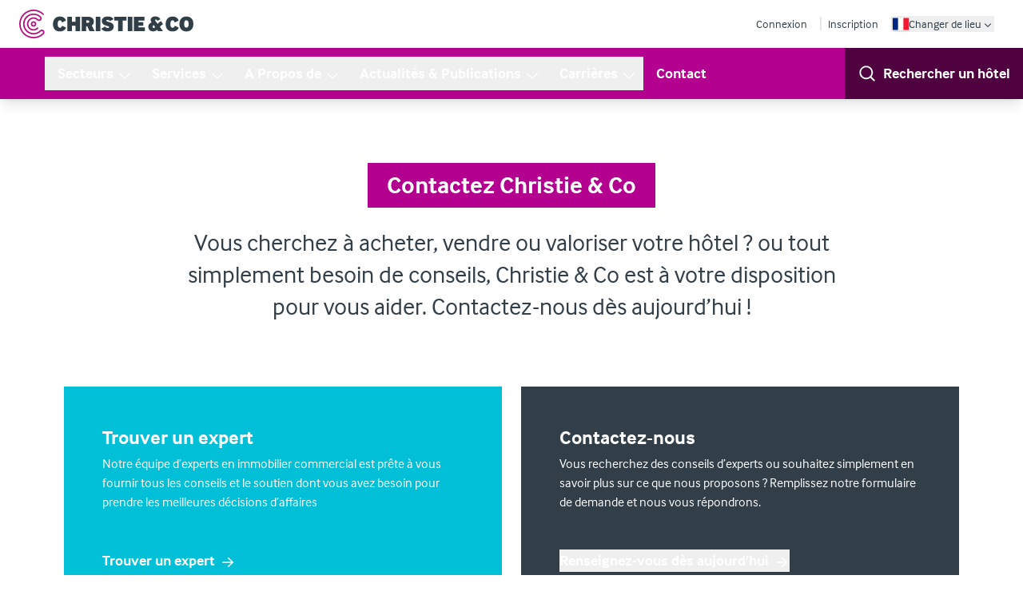

--- FILE ---
content_type: text/html; charset=UTF-8
request_url: https://www.christie.com/fr-fr/contact/
body_size: 40231
content:
<!DOCTYPE html><html lang="fr"><head><meta charSet="utf-8"/><meta http-equiv="x-ua-compatible" content="ie=edge"/><meta name="viewport" content="width=device-width, initial-scale=1, shrink-to-fit=no"/><meta name="generator" content="Gatsby 5.12.4"/><meta charSet="utf-8" data-gatsby-head="true"/><meta name="description" content="Vous cherchez à acheter, vendre ou valoriser votre hôtel ? ou tout simplement besoin de conseils, Christie &amp; Co est à votre disposition pour vous aider. " data-gatsby-head="true"/><meta name="robots" content="all" data-gatsby-head="true"/><meta name="msapplication-TileColor" content="#9f00a7" data-gatsby-head="true"/><meta name="theme-color" content="#ffffff" data-gatsby-head="true"/><meta property="og:title" content="Contact" data-gatsby-head="true"/><meta property="og:type" content="article" data-gatsby-head="true"/><meta property="og:image" content="" data-gatsby-head="true"/><meta property="og:url" content="https://www.christie.com/fr-fr/contact/" data-gatsby-head="true"/><meta name="twitter:card" content="summary" data-gatsby-head="true"/><meta property="og:description" content="Vous cherchez à acheter, vendre ou valoriser votre hôtel ? ou tout simplement besoin de conseils, Christie &amp; Co est à votre disposition pour vous aider. " data-gatsby-head="true"/><meta property="og:site_name" content="Christie &amp; Co" data-gatsby-head="true"/><style data-href="/fr-fr/styles.fcc0279c6aef25b4d7ad.css" data-identity="gatsby-global-css">*,:after,:before{--tw-border-spacing-x:0;--tw-border-spacing-y:0;--tw-translate-x:0;--tw-translate-y:0;--tw-rotate:0;--tw-skew-x:0;--tw-skew-y:0;--tw-scale-x:1;--tw-scale-y:1;--tw-pan-x: ;--tw-pan-y: ;--tw-pinch-zoom: ;--tw-scroll-snap-strictness:proximity;--tw-gradient-from-position: ;--tw-gradient-via-position: ;--tw-gradient-to-position: ;--tw-ordinal: ;--tw-slashed-zero: ;--tw-numeric-figure: ;--tw-numeric-spacing: ;--tw-numeric-fraction: ;--tw-ring-inset: ;--tw-ring-offset-width:0px;--tw-ring-offset-color:#fff;--tw-ring-color:rgba(59,130,246,.5);--tw-ring-offset-shadow:0 0 #0000;--tw-ring-shadow:0 0 #0000;--tw-shadow:0 0 #0000;--tw-shadow-colored:0 0 #0000;--tw-blur: ;--tw-brightness: ;--tw-contrast: ;--tw-grayscale: ;--tw-hue-rotate: ;--tw-invert: ;--tw-saturate: ;--tw-sepia: ;--tw-drop-shadow: ;--tw-backdrop-blur: ;--tw-backdrop-brightness: ;--tw-backdrop-contrast: ;--tw-backdrop-grayscale: ;--tw-backdrop-hue-rotate: ;--tw-backdrop-invert: ;--tw-backdrop-opacity: ;--tw-backdrop-saturate: ;--tw-backdrop-sepia: ;--tw-contain-size: ;--tw-contain-layout: ;--tw-contain-paint: ;--tw-contain-style: }::backdrop{--tw-border-spacing-x:0;--tw-border-spacing-y:0;--tw-translate-x:0;--tw-translate-y:0;--tw-rotate:0;--tw-skew-x:0;--tw-skew-y:0;--tw-scale-x:1;--tw-scale-y:1;--tw-pan-x: ;--tw-pan-y: ;--tw-pinch-zoom: ;--tw-scroll-snap-strictness:proximity;--tw-gradient-from-position: ;--tw-gradient-via-position: ;--tw-gradient-to-position: ;--tw-ordinal: ;--tw-slashed-zero: ;--tw-numeric-figure: ;--tw-numeric-spacing: ;--tw-numeric-fraction: ;--tw-ring-inset: ;--tw-ring-offset-width:0px;--tw-ring-offset-color:#fff;--tw-ring-color:rgba(59,130,246,.5);--tw-ring-offset-shadow:0 0 #0000;--tw-ring-shadow:0 0 #0000;--tw-shadow:0 0 #0000;--tw-shadow-colored:0 0 #0000;--tw-blur: ;--tw-brightness: ;--tw-contrast: ;--tw-grayscale: ;--tw-hue-rotate: ;--tw-invert: ;--tw-saturate: ;--tw-sepia: ;--tw-drop-shadow: ;--tw-backdrop-blur: ;--tw-backdrop-brightness: ;--tw-backdrop-contrast: ;--tw-backdrop-grayscale: ;--tw-backdrop-hue-rotate: ;--tw-backdrop-invert: ;--tw-backdrop-opacity: ;--tw-backdrop-saturate: ;--tw-backdrop-sepia: ;--tw-contain-size: ;--tw-contain-layout: ;--tw-contain-paint: ;--tw-contain-style: }/*
! tailwindcss v3.4.18 | MIT License | https://tailwindcss.com
*/*,:after,:before{border:0 solid #e5e7eb;box-sizing:border-box}:after,:before{--tw-content:""}:host,html{-webkit-text-size-adjust:100%;font-feature-settings:normal;-webkit-tap-highlight-color:transparent;font-family:interface,sans-serif;font-variation-settings:normal;line-height:1.5;-moz-tab-size:4;-o-tab-size:4;tab-size:4}body{line-height:inherit;margin:0}hr{border-top-width:1px;color:inherit;height:0}abbr:where([title]){-webkit-text-decoration:underline dotted;text-decoration:underline dotted}h1,h2,h3,h4,h5,h6{font-size:inherit;font-weight:inherit}a{color:inherit;text-decoration:inherit}b,strong{font-weight:bolder}code,kbd,pre,samp{font-feature-settings:normal;font-family:ui-monospace,SFMono-Regular,Menlo,Monaco,Consolas,Liberation Mono,Courier New,monospace;font-size:1em;font-variation-settings:normal}small{font-size:80%}sub,sup{font-size:75%;line-height:0;position:relative;vertical-align:baseline}sub{bottom:-.25em}sup{top:-.5em}table{border-collapse:collapse;border-color:inherit;text-indent:0}button,input,optgroup,select,textarea{font-feature-settings:inherit;color:inherit;font-family:inherit;font-size:100%;font-variation-settings:inherit;font-weight:inherit;letter-spacing:inherit;line-height:inherit;margin:0;padding:0}button,select{text-transform:none}button,input:where([type=button]),input:where([type=reset]),input:where([type=submit]){-webkit-appearance:button;background-color:transparent;background-image:none}:-moz-focusring{outline:auto}:-moz-ui-invalid{box-shadow:none}progress{vertical-align:baseline}::-webkit-inner-spin-button,::-webkit-outer-spin-button{height:auto}[type=search]{-webkit-appearance:textfield;outline-offset:-2px}::-webkit-search-decoration{-webkit-appearance:none}::-webkit-file-upload-button{-webkit-appearance:button;font:inherit}summary{display:list-item}blockquote,dd,dl,figure,h1,h2,h3,h4,h5,h6,hr,p,pre{margin:0}fieldset{margin:0}fieldset,legend{padding:0}menu,ol,ul{list-style:none;margin:0;padding:0}dialog{padding:0}textarea{resize:vertical}input::-moz-placeholder,textarea::-moz-placeholder{color:#9ca3af}input::placeholder,textarea::placeholder{color:#9ca3af}[role=button],button{cursor:pointer}:disabled{cursor:default}audio,canvas,embed,iframe,img,object,svg,video{display:block;vertical-align:middle}img,video{height:auto;max-width:100%}[hidden]:where(:not([hidden=until-found])){display:none}[multiple],[type=date],[type=datetime-local],[type=email],[type=month],[type=number],[type=password],[type=search],[type=tel],[type=text],[type=time],[type=url],[type=week],input:where(:not([type])),select,textarea{--tw-shadow:0 0 #0000;-webkit-appearance:none;-moz-appearance:none;appearance:none;background-color:#fff;border-color:#6b7280;border-radius:0;border-width:1px;font-size:1rem;line-height:1.5rem;padding:.5rem .75rem}[multiple]:focus,[type=date]:focus,[type=datetime-local]:focus,[type=email]:focus,[type=month]:focus,[type=number]:focus,[type=password]:focus,[type=search]:focus,[type=tel]:focus,[type=text]:focus,[type=time]:focus,[type=url]:focus,[type=week]:focus,input:where(:not([type])):focus,select:focus,textarea:focus{--tw-ring-inset:var(--tw-empty,/*!*/ /*!*/);--tw-ring-offset-width:0px;--tw-ring-offset-color:#fff;--tw-ring-color:#2563eb;--tw-ring-offset-shadow:var(--tw-ring-inset) 0 0 0 var(--tw-ring-offset-width) var(--tw-ring-offset-color);--tw-ring-shadow:var(--tw-ring-inset) 0 0 0 calc(1px + var(--tw-ring-offset-width)) var(--tw-ring-color);border-color:#2563eb;box-shadow:var(--tw-ring-offset-shadow),var(--tw-ring-shadow),var(--tw-shadow);outline:2px solid transparent;outline-offset:2px}input::-moz-placeholder,textarea::-moz-placeholder{color:#6b7280;opacity:1}input::placeholder,textarea::placeholder{color:#6b7280;opacity:1}::-webkit-datetime-edit-fields-wrapper{padding:0}::-webkit-date-and-time-value{min-height:1.5em;text-align:inherit}::-webkit-datetime-edit{display:inline-flex}::-webkit-datetime-edit,::-webkit-datetime-edit-day-field,::-webkit-datetime-edit-hour-field,::-webkit-datetime-edit-meridiem-field,::-webkit-datetime-edit-millisecond-field,::-webkit-datetime-edit-minute-field,::-webkit-datetime-edit-month-field,::-webkit-datetime-edit-second-field,::-webkit-datetime-edit-year-field{padding-bottom:0;padding-top:0}select{background-image:url("data:image/svg+xml;charset=utf-8,%3Csvg xmlns='http://www.w3.org/2000/svg' fill='none' viewBox='0 0 20 20'%3E%3Cpath stroke='%236b7280' stroke-linecap='round' stroke-linejoin='round' stroke-width='1.5' d='m6 8 4 4 4-4'/%3E%3C/svg%3E");background-position:right .5rem center;background-repeat:no-repeat;background-size:1.5em 1.5em;padding-right:2.5rem;-webkit-print-color-adjust:exact;print-color-adjust:exact}[multiple],[size]:where(select:not([size="1"])){background-image:none;background-position:0 0;background-repeat:unset;background-size:initial;padding-right:.75rem;-webkit-print-color-adjust:unset;print-color-adjust:unset}[type=checkbox],[type=radio]{--tw-shadow:0 0 #0000;-webkit-appearance:none;-moz-appearance:none;appearance:none;background-color:#fff;background-origin:border-box;border-color:#6b7280;border-width:1px;color:#2563eb;display:inline-block;flex-shrink:0;height:1rem;padding:0;-webkit-print-color-adjust:exact;print-color-adjust:exact;-webkit-user-select:none;-moz-user-select:none;user-select:none;vertical-align:middle;width:1rem}[type=checkbox]{border-radius:0}[type=radio]{border-radius:100%}[type=checkbox]:focus,[type=radio]:focus{--tw-ring-inset:var(--tw-empty,/*!*/ /*!*/);--tw-ring-offset-width:2px;--tw-ring-offset-color:#fff;--tw-ring-color:#2563eb;--tw-ring-offset-shadow:var(--tw-ring-inset) 0 0 0 var(--tw-ring-offset-width) var(--tw-ring-offset-color);--tw-ring-shadow:var(--tw-ring-inset) 0 0 0 calc(2px + var(--tw-ring-offset-width)) var(--tw-ring-color);box-shadow:var(--tw-ring-offset-shadow),var(--tw-ring-shadow),var(--tw-shadow);outline:2px solid transparent;outline-offset:2px}[type=checkbox]:checked,[type=radio]:checked{background-color:currentColor;background-position:50%;background-repeat:no-repeat;background-size:100% 100%;border-color:transparent}[type=checkbox]:checked{background-image:url("data:image/svg+xml;charset=utf-8,%3Csvg xmlns='http://www.w3.org/2000/svg' fill='%23fff' viewBox='0 0 16 16'%3E%3Cpath d='M12.207 4.793a1 1 0 0 1 0 1.414l-5 5a1 1 0 0 1-1.414 0l-2-2a1 1 0 0 1 1.414-1.414L6.5 9.086l4.293-4.293a1 1 0 0 1 1.414 0z'/%3E%3C/svg%3E")}@media (forced-colors:active){[type=checkbox]:checked{-webkit-appearance:auto;-moz-appearance:auto;appearance:auto}}[type=radio]:checked{background-image:url("data:image/svg+xml;charset=utf-8,%3Csvg xmlns='http://www.w3.org/2000/svg' fill='%23fff' viewBox='0 0 16 16'%3E%3Ccircle cx='8' cy='8' r='3'/%3E%3C/svg%3E")}@media (forced-colors:active){[type=radio]:checked{-webkit-appearance:auto;-moz-appearance:auto;appearance:auto}}[type=checkbox]:checked:focus,[type=checkbox]:checked:hover,[type=radio]:checked:focus,[type=radio]:checked:hover{background-color:currentColor;border-color:transparent}[type=checkbox]:indeterminate{background-color:currentColor;background-image:url("data:image/svg+xml;charset=utf-8,%3Csvg xmlns='http://www.w3.org/2000/svg' fill='none' viewBox='0 0 16 16'%3E%3Cpath stroke='%23fff' stroke-linecap='round' stroke-linejoin='round' stroke-width='2' d='M4 8h8'/%3E%3C/svg%3E");background-position:50%;background-repeat:no-repeat;background-size:100% 100%;border-color:transparent}@media (forced-colors:active){[type=checkbox]:indeterminate{-webkit-appearance:auto;-moz-appearance:auto;appearance:auto}}[type=checkbox]:indeterminate:focus,[type=checkbox]:indeterminate:hover{background-color:currentColor;border-color:transparent}[type=file]{background:unset;border-color:inherit;border-radius:0;border-width:0;font-size:unset;line-height:inherit;padding:0}[type=file]:focus{outline:1px solid ButtonText;outline:1px auto -webkit-focus-ring-color}html{scroll-behavior:smooth}body{--tw-text-opacity:1;color:rgb(50 62 72/var(--tw-text-opacity,1))}a,button{transition-duration:.3s;transition-property:color,background-color,border-color,text-decoration-color,fill,stroke,opacity,box-shadow,transform,filter,backdrop-filter;transition-timing-function:cubic-bezier(.4,0,.2,1)}circle,ellipse,line,path,polygon,polyline,rect{strokeWidth:inherit}sub,sup{z-index:-1}:root{--brand-900:#4f003e;--brand-800:#710059;--brand-700:#92006d;--brand-600:#a70080;--brand-500:#b4008e;--brand-400:#cc4daf;--brand-300:#db7fc5;--brand-200:#e9b2dd;--brand-100:#f0cce7;--brand-50:#f8e5f4}.prose{color:var(--tw-prose-body);max-width:65ch}.prose :where(p):not(:where([class~=not-prose],[class~=not-prose] *)){margin-bottom:1.25em;margin-top:1.25em}.prose :where([class~=lead]):not(:where([class~=not-prose],[class~=not-prose] *)){color:var(--tw-prose-lead);font-size:1.25em;line-height:1.6;margin-bottom:1.2em;margin-top:1.2em}.prose :where(a):not(:where([class~=not-prose],[class~=not-prose] *)){color:var(--tw-prose-links);font-weight:500;text-decoration:underline}.prose :where(strong):not(:where([class~=not-prose],[class~=not-prose] *)){color:var(--tw-prose-bold);font-weight:600}.prose :where(a strong):not(:where([class~=not-prose],[class~=not-prose] *)){color:inherit}.prose :where(blockquote strong):not(:where([class~=not-prose],[class~=not-prose] *)){color:inherit}.prose :where(thead th strong):not(:where([class~=not-prose],[class~=not-prose] *)){color:inherit}.prose :where(ol):not(:where([class~=not-prose],[class~=not-prose] *)){list-style-type:decimal;margin-bottom:1.25em;margin-top:1.25em;padding-inline-start:1.625em}.prose :where(ol[type=A]):not(:where([class~=not-prose],[class~=not-prose] *)){list-style-type:upper-alpha}.prose :where(ol[type=a]):not(:where([class~=not-prose],[class~=not-prose] *)){list-style-type:lower-alpha}.prose :where(ol[type=A s]):not(:where([class~=not-prose],[class~=not-prose] *)){list-style-type:upper-alpha}.prose :where(ol[type=a s]):not(:where([class~=not-prose],[class~=not-prose] *)){list-style-type:lower-alpha}.prose :where(ol[type=I]):not(:where([class~=not-prose],[class~=not-prose] *)){list-style-type:upper-roman}.prose :where(ol[type=i]):not(:where([class~=not-prose],[class~=not-prose] *)){list-style-type:lower-roman}.prose :where(ol[type=I s]):not(:where([class~=not-prose],[class~=not-prose] *)){list-style-type:upper-roman}.prose :where(ol[type=i s]):not(:where([class~=not-prose],[class~=not-prose] *)){list-style-type:lower-roman}.prose :where(ol[type="1"]):not(:where([class~=not-prose],[class~=not-prose] *)){list-style-type:decimal}.prose :where(ul):not(:where([class~=not-prose],[class~=not-prose] *)){list-style-type:disc;margin-bottom:1.25em;margin-top:1.25em;padding-inline-start:1.625em}.prose :where(ol>li):not(:where([class~=not-prose],[class~=not-prose] *))::marker{color:var(--tw-prose-counters);font-weight:400}.prose :where(ul>li):not(:where([class~=not-prose],[class~=not-prose] *))::marker{color:var(--tw-prose-bullets)}.prose :where(dt):not(:where([class~=not-prose],[class~=not-prose] *)){color:var(--tw-prose-headings);font-weight:600;margin-top:1.25em}.prose :where(hr):not(:where([class~=not-prose],[class~=not-prose] *)){border-color:var(--tw-prose-hr);border-top-width:1px;margin-bottom:3em;margin-top:3em}.prose :where(blockquote):not(:where([class~=not-prose],[class~=not-prose] *)){border-inline-start-color:var(--tw-prose-quote-borders);border-inline-start-width:.25rem;color:var(--tw-prose-quotes);font-style:italic;font-weight:500;margin-bottom:1.6em;margin-top:1.6em;padding-inline-start:1em;quotes:"\201C""\201D""\2018""\2019"}.prose :where(blockquote p:first-of-type):not(:where([class~=not-prose],[class~=not-prose] *)):before{content:open-quote}.prose :where(blockquote p:last-of-type):not(:where([class~=not-prose],[class~=not-prose] *)):after{content:close-quote}.prose :where(h1):not(:where([class~=not-prose],[class~=not-prose] *)){color:var(--tw-prose-headings);font-size:2.25em;font-weight:800;line-height:1.1111111;margin-bottom:.8888889em;margin-top:0}.prose :where(h1 strong):not(:where([class~=not-prose],[class~=not-prose] *)){color:inherit;font-weight:900}.prose :where(h2):not(:where([class~=not-prose],[class~=not-prose] *)){color:var(--tw-prose-headings);font-size:1.5em;font-weight:700;line-height:1.3333333;margin-bottom:1em;margin-top:2em}.prose :where(h2 strong):not(:where([class~=not-prose],[class~=not-prose] *)){color:inherit;font-weight:800}.prose :where(h3):not(:where([class~=not-prose],[class~=not-prose] *)){color:var(--tw-prose-headings);font-size:1.25em;font-weight:600;line-height:1.6;margin-bottom:.6em;margin-top:1.6em}.prose :where(h3 strong):not(:where([class~=not-prose],[class~=not-prose] *)){color:inherit;font-weight:700}.prose :where(h4):not(:where([class~=not-prose],[class~=not-prose] *)){color:var(--tw-prose-headings);font-weight:600;line-height:1.5;margin-bottom:.5em;margin-top:1.5em}.prose :where(h4 strong):not(:where([class~=not-prose],[class~=not-prose] *)){color:inherit;font-weight:700}.prose :where(img):not(:where([class~=not-prose],[class~=not-prose] *)){margin-bottom:2em;margin-top:2em}.prose :where(picture):not(:where([class~=not-prose],[class~=not-prose] *)){display:block;margin-bottom:2em;margin-top:2em}.prose :where(video):not(:where([class~=not-prose],[class~=not-prose] *)){margin-bottom:2em;margin-top:2em}.prose :where(kbd):not(:where([class~=not-prose],[class~=not-prose] *)){border-radius:.3125rem;box-shadow:0 0 0 1px var(--tw-prose-kbd-shadows),0 3px 0 var(--tw-prose-kbd-shadows);color:var(--tw-prose-kbd);font-family:inherit;font-size:.875em;font-weight:500;padding-inline-end:.375em;padding-bottom:.1875em;padding-top:.1875em;padding-inline-start:.375em}.prose :where(code):not(:where([class~=not-prose],[class~=not-prose] *)){color:var(--tw-prose-code);font-size:.875em;font-weight:600}.prose :where(code):not(:where([class~=not-prose],[class~=not-prose] *)):before{content:"`"}.prose :where(code):not(:where([class~=not-prose],[class~=not-prose] *)):after{content:"`"}.prose :where(a code):not(:where([class~=not-prose],[class~=not-prose] *)){color:inherit}.prose :where(h1 code):not(:where([class~=not-prose],[class~=not-prose] *)){color:inherit}.prose :where(h2 code):not(:where([class~=not-prose],[class~=not-prose] *)){color:inherit;font-size:.875em}.prose :where(h3 code):not(:where([class~=not-prose],[class~=not-prose] *)){color:inherit;font-size:.9em}.prose :where(h4 code):not(:where([class~=not-prose],[class~=not-prose] *)){color:inherit}.prose :where(blockquote code):not(:where([class~=not-prose],[class~=not-prose] *)){color:inherit}.prose :where(thead th code):not(:where([class~=not-prose],[class~=not-prose] *)){color:inherit}.prose :where(pre):not(:where([class~=not-prose],[class~=not-prose] *)){background-color:var(--tw-prose-pre-bg);border-radius:.375rem;color:var(--tw-prose-pre-code);font-size:.875em;font-weight:400;line-height:1.7142857;margin-bottom:1.7142857em;margin-top:1.7142857em;overflow-x:auto;padding-inline-end:1.1428571em;padding-bottom:.8571429em;padding-top:.8571429em;padding-inline-start:1.1428571em}.prose :where(pre code):not(:where([class~=not-prose],[class~=not-prose] *)){background-color:transparent;border-radius:0;border-width:0;color:inherit;font-family:inherit;font-size:inherit;font-weight:inherit;line-height:inherit;padding:0}.prose :where(pre code):not(:where([class~=not-prose],[class~=not-prose] *)):before{content:none}.prose :where(pre code):not(:where([class~=not-prose],[class~=not-prose] *)):after{content:none}.prose :where(table):not(:where([class~=not-prose],[class~=not-prose] *)){font-size:.875em;line-height:1.7142857;margin-bottom:2em;margin-top:2em;table-layout:auto;width:100%}.prose :where(thead):not(:where([class~=not-prose],[class~=not-prose] *)){border-bottom-color:var(--tw-prose-th-borders);border-bottom-width:1px}.prose :where(thead th):not(:where([class~=not-prose],[class~=not-prose] *)){color:var(--tw-prose-headings);font-weight:600;padding-inline-end:.5714286em;padding-bottom:.5714286em;padding-inline-start:.5714286em;vertical-align:bottom}.prose :where(tbody tr):not(:where([class~=not-prose],[class~=not-prose] *)){border-bottom-color:var(--tw-prose-td-borders);border-bottom-width:1px}.prose :where(tbody tr:last-child):not(:where([class~=not-prose],[class~=not-prose] *)){border-bottom-width:0}.prose :where(tbody td):not(:where([class~=not-prose],[class~=not-prose] *)){vertical-align:baseline}.prose :where(tfoot):not(:where([class~=not-prose],[class~=not-prose] *)){border-top-color:var(--tw-prose-th-borders);border-top-width:1px}.prose :where(tfoot td):not(:where([class~=not-prose],[class~=not-prose] *)){vertical-align:top}.prose :where(th,td):not(:where([class~=not-prose],[class~=not-prose] *)){text-align:start}.prose :where(figure>*):not(:where([class~=not-prose],[class~=not-prose] *)){margin-bottom:0;margin-top:0}.prose :where(figcaption):not(:where([class~=not-prose],[class~=not-prose] *)){color:var(--tw-prose-captions);font-size:.875em;line-height:1.4285714;margin-top:.8571429em}.prose{--tw-prose-body:#374151;--tw-prose-headings:#111827;--tw-prose-lead:#4b5563;--tw-prose-links:#111827;--tw-prose-bold:#111827;--tw-prose-counters:#6b7280;--tw-prose-bullets:#d1d5db;--tw-prose-hr:#e5e7eb;--tw-prose-quotes:#111827;--tw-prose-quote-borders:#e5e7eb;--tw-prose-captions:#6b7280;--tw-prose-kbd:#111827;--tw-prose-kbd-shadows:rgba(17,24,39,.1);--tw-prose-code:#111827;--tw-prose-pre-code:#e5e7eb;--tw-prose-pre-bg:#1f2937;--tw-prose-th-borders:#d1d5db;--tw-prose-td-borders:#e5e7eb;--tw-prose-invert-body:#d1d5db;--tw-prose-invert-headings:#fff;--tw-prose-invert-lead:#9ca3af;--tw-prose-invert-links:#fff;--tw-prose-invert-bold:#fff;--tw-prose-invert-counters:#9ca3af;--tw-prose-invert-bullets:#4b5563;--tw-prose-invert-hr:#374151;--tw-prose-invert-quotes:#f3f4f6;--tw-prose-invert-quote-borders:#374151;--tw-prose-invert-captions:#9ca3af;--tw-prose-invert-kbd:#fff;--tw-prose-invert-kbd-shadows:hsla(0,0%,100%,.1);--tw-prose-invert-code:#fff;--tw-prose-invert-pre-code:#d1d5db;--tw-prose-invert-pre-bg:rgba(0,0,0,.5);--tw-prose-invert-th-borders:#4b5563;--tw-prose-invert-td-borders:#374151;font-size:1rem;line-height:1.75}.prose :where(picture>img):not(:where([class~=not-prose],[class~=not-prose] *)){margin-bottom:0;margin-top:0}.prose :where(li):not(:where([class~=not-prose],[class~=not-prose] *)){margin-bottom:.5em;margin-top:.5em}.prose :where(ol>li):not(:where([class~=not-prose],[class~=not-prose] *)){padding-inline-start:.375em}.prose :where(ul>li):not(:where([class~=not-prose],[class~=not-prose] *)){padding-inline-start:.375em}.prose :where(.prose>ul>li p):not(:where([class~=not-prose],[class~=not-prose] *)){margin-bottom:.75em;margin-top:.75em}.prose :where(.prose>ul>li>p:first-child):not(:where([class~=not-prose],[class~=not-prose] *)){margin-top:1.25em}.prose :where(.prose>ul>li>p:last-child):not(:where([class~=not-prose],[class~=not-prose] *)){margin-bottom:1.25em}.prose :where(.prose>ol>li>p:first-child):not(:where([class~=not-prose],[class~=not-prose] *)){margin-top:1.25em}.prose :where(.prose>ol>li>p:last-child):not(:where([class~=not-prose],[class~=not-prose] *)){margin-bottom:1.25em}.prose :where(ul ul,ul ol,ol ul,ol ol):not(:where([class~=not-prose],[class~=not-prose] *)){margin-bottom:.75em;margin-top:.75em}.prose :where(dl):not(:where([class~=not-prose],[class~=not-prose] *)){margin-bottom:1.25em;margin-top:1.25em}.prose :where(dd):not(:where([class~=not-prose],[class~=not-prose] *)){margin-top:.5em;padding-inline-start:1.625em}.prose :where(hr+*):not(:where([class~=not-prose],[class~=not-prose] *)){margin-top:0}.prose :where(h2+*):not(:where([class~=not-prose],[class~=not-prose] *)){margin-top:0}.prose :where(h3+*):not(:where([class~=not-prose],[class~=not-prose] *)){margin-top:0}.prose :where(h4+*):not(:where([class~=not-prose],[class~=not-prose] *)){margin-top:0}.prose :where(thead th:first-child):not(:where([class~=not-prose],[class~=not-prose] *)){padding-inline-start:0}.prose :where(thead th:last-child):not(:where([class~=not-prose],[class~=not-prose] *)){padding-inline-end:0}.prose :where(tbody td,tfoot td):not(:where([class~=not-prose],[class~=not-prose] *)){padding-inline-end:.5714286em;padding-bottom:.5714286em;padding-top:.5714286em;padding-inline-start:.5714286em}.prose :where(tbody td:first-child,tfoot td:first-child):not(:where([class~=not-prose],[class~=not-prose] *)){padding-inline-start:0}.prose :where(tbody td:last-child,tfoot td:last-child):not(:where([class~=not-prose],[class~=not-prose] *)){padding-inline-end:0}.prose :where(figure):not(:where([class~=not-prose],[class~=not-prose] *)){margin-bottom:2em;margin-top:2em}.prose :where(.prose>:first-child):not(:where([class~=not-prose],[class~=not-prose] *)){margin-top:0}.prose :where(.prose>:last-child):not(:where([class~=not-prose],[class~=not-prose] *)){margin-bottom:0}.prose-lg{font-size:1.125rem;line-height:1.7777778}.prose-lg :where(p):not(:where([class~=not-prose],[class~=not-prose] *)){margin-bottom:1.3333333em;margin-top:1.3333333em}.prose-lg :where([class~=lead]):not(:where([class~=not-prose],[class~=not-prose] *)){font-size:1.2222222em;line-height:1.4545455;margin-bottom:1.0909091em;margin-top:1.0909091em}.prose-lg :where(blockquote):not(:where([class~=not-prose],[class~=not-prose] *)){margin-bottom:1.6666667em;margin-top:1.6666667em;padding-inline-start:1em}.prose-lg :where(h1):not(:where([class~=not-prose],[class~=not-prose] *)){font-size:2.6666667em;line-height:1;margin-bottom:.8333333em;margin-top:0}.prose-lg :where(h2):not(:where([class~=not-prose],[class~=not-prose] *)){font-size:1.6666667em;line-height:1.3333333;margin-bottom:1.0666667em;margin-top:1.8666667em}.prose-lg :where(h3):not(:where([class~=not-prose],[class~=not-prose] *)){font-size:1.3333333em;line-height:1.5;margin-bottom:.6666667em;margin-top:1.6666667em}.prose-lg :where(h4):not(:where([class~=not-prose],[class~=not-prose] *)){line-height:1.5555556;margin-bottom:.4444444em;margin-top:1.7777778em}.prose-lg :where(img):not(:where([class~=not-prose],[class~=not-prose] *)){margin-bottom:1.7777778em;margin-top:1.7777778em}.prose-lg :where(picture):not(:where([class~=not-prose],[class~=not-prose] *)){margin-bottom:1.7777778em;margin-top:1.7777778em}.prose-lg :where(picture>img):not(:where([class~=not-prose],[class~=not-prose] *)){margin-bottom:0;margin-top:0}.prose-lg :where(video):not(:where([class~=not-prose],[class~=not-prose] *)){margin-bottom:1.7777778em;margin-top:1.7777778em}.prose-lg :where(kbd):not(:where([class~=not-prose],[class~=not-prose] *)){border-radius:.3125rem;font-size:.8888889em;padding-inline-end:.4444444em;padding-bottom:.2222222em;padding-top:.2222222em;padding-inline-start:.4444444em}.prose-lg :where(code):not(:where([class~=not-prose],[class~=not-prose] *)){font-size:.8888889em}.prose-lg :where(h2 code):not(:where([class~=not-prose],[class~=not-prose] *)){font-size:.8666667em}.prose-lg :where(h3 code):not(:where([class~=not-prose],[class~=not-prose] *)){font-size:.875em}.prose-lg :where(pre):not(:where([class~=not-prose],[class~=not-prose] *)){border-radius:.375rem;font-size:.8888889em;line-height:1.75;margin-bottom:2em;margin-top:2em;padding-inline-end:1.5em;padding-bottom:1em;padding-top:1em;padding-inline-start:1.5em}.prose-lg :where(ol):not(:where([class~=not-prose],[class~=not-prose] *)){margin-bottom:1.3333333em;margin-top:1.3333333em;padding-inline-start:1.5555556em}.prose-lg :where(ul):not(:where([class~=not-prose],[class~=not-prose] *)){margin-bottom:1.3333333em;margin-top:1.3333333em;padding-inline-start:1.5555556em}.prose-lg :where(li):not(:where([class~=not-prose],[class~=not-prose] *)){margin-bottom:.6666667em;margin-top:.6666667em}.prose-lg :where(ol>li):not(:where([class~=not-prose],[class~=not-prose] *)){padding-inline-start:.4444444em}.prose-lg :where(ul>li):not(:where([class~=not-prose],[class~=not-prose] *)){padding-inline-start:.4444444em}.prose-lg :where(.prose-lg>ul>li p):not(:where([class~=not-prose],[class~=not-prose] *)){margin-bottom:.8888889em;margin-top:.8888889em}.prose-lg :where(.prose-lg>ul>li>p:first-child):not(:where([class~=not-prose],[class~=not-prose] *)){margin-top:1.3333333em}.prose-lg :where(.prose-lg>ul>li>p:last-child):not(:where([class~=not-prose],[class~=not-prose] *)){margin-bottom:1.3333333em}.prose-lg :where(.prose-lg>ol>li>p:first-child):not(:where([class~=not-prose],[class~=not-prose] *)){margin-top:1.3333333em}.prose-lg :where(.prose-lg>ol>li>p:last-child):not(:where([class~=not-prose],[class~=not-prose] *)){margin-bottom:1.3333333em}.prose-lg :where(ul ul,ul ol,ol ul,ol ol):not(:where([class~=not-prose],[class~=not-prose] *)){margin-bottom:.8888889em;margin-top:.8888889em}.prose-lg :where(dl):not(:where([class~=not-prose],[class~=not-prose] *)){margin-bottom:1.3333333em;margin-top:1.3333333em}.prose-lg :where(dt):not(:where([class~=not-prose],[class~=not-prose] *)){margin-top:1.3333333em}.prose-lg :where(dd):not(:where([class~=not-prose],[class~=not-prose] *)){margin-top:.6666667em;padding-inline-start:1.5555556em}.prose-lg :where(hr):not(:where([class~=not-prose],[class~=not-prose] *)){margin-bottom:3.1111111em;margin-top:3.1111111em}.prose-lg :where(hr+*):not(:where([class~=not-prose],[class~=not-prose] *)){margin-top:0}.prose-lg :where(h2+*):not(:where([class~=not-prose],[class~=not-prose] *)){margin-top:0}.prose-lg :where(h3+*):not(:where([class~=not-prose],[class~=not-prose] *)){margin-top:0}.prose-lg :where(h4+*):not(:where([class~=not-prose],[class~=not-prose] *)){margin-top:0}.prose-lg :where(table):not(:where([class~=not-prose],[class~=not-prose] *)){font-size:.8888889em;line-height:1.5}.prose-lg :where(thead th):not(:where([class~=not-prose],[class~=not-prose] *)){padding-inline-end:.75em;padding-bottom:.75em;padding-inline-start:.75em}.prose-lg :where(thead th:first-child):not(:where([class~=not-prose],[class~=not-prose] *)){padding-inline-start:0}.prose-lg :where(thead th:last-child):not(:where([class~=not-prose],[class~=not-prose] *)){padding-inline-end:0}.prose-lg :where(tbody td,tfoot td):not(:where([class~=not-prose],[class~=not-prose] *)){padding-inline-end:.75em;padding-bottom:.75em;padding-top:.75em;padding-inline-start:.75em}.prose-lg :where(tbody td:first-child,tfoot td:first-child):not(:where([class~=not-prose],[class~=not-prose] *)){padding-inline-start:0}.prose-lg :where(tbody td:last-child,tfoot td:last-child):not(:where([class~=not-prose],[class~=not-prose] *)){padding-inline-end:0}.prose-lg :where(figure):not(:where([class~=not-prose],[class~=not-prose] *)){margin-bottom:1.7777778em;margin-top:1.7777778em}.prose-lg :where(figure>*):not(:where([class~=not-prose],[class~=not-prose] *)){margin-bottom:0;margin-top:0}.prose-lg :where(figcaption):not(:where([class~=not-prose],[class~=not-prose] *)){font-size:.8888889em;line-height:1.5;margin-top:1em}.prose-lg :where(.prose-lg>:first-child):not(:where([class~=not-prose],[class~=not-prose] *)){margin-top:0}.prose-lg :where(.prose-lg>:last-child):not(:where([class~=not-prose],[class~=not-prose] *)){margin-bottom:0}.prose-xl{font-size:1.25rem;line-height:1.8}.prose-xl :where(p):not(:where([class~=not-prose],[class~=not-prose] *)){margin-bottom:1.2em;margin-top:1.2em}.prose-xl :where([class~=lead]):not(:where([class~=not-prose],[class~=not-prose] *)){font-size:1.2em;line-height:1.5;margin-bottom:1em;margin-top:1em}.prose-xl :where(blockquote):not(:where([class~=not-prose],[class~=not-prose] *)){margin-bottom:1.6em;margin-top:1.6em;padding-inline-start:1.0666667em}.prose-xl :where(h1):not(:where([class~=not-prose],[class~=not-prose] *)){font-size:2.8em;line-height:1;margin-bottom:.8571429em;margin-top:0}.prose-xl :where(h2):not(:where([class~=not-prose],[class~=not-prose] *)){font-size:1.8em;line-height:1.1111111;margin-bottom:.8888889em;margin-top:1.5555556em}.prose-xl :where(h3):not(:where([class~=not-prose],[class~=not-prose] *)){font-size:1.5em;line-height:1.3333333;margin-bottom:.6666667em;margin-top:1.6em}.prose-xl :where(h4):not(:where([class~=not-prose],[class~=not-prose] *)){line-height:1.6;margin-bottom:.6em;margin-top:1.8em}.prose-xl :where(img):not(:where([class~=not-prose],[class~=not-prose] *)){margin-bottom:2em;margin-top:2em}.prose-xl :where(picture):not(:where([class~=not-prose],[class~=not-prose] *)){margin-bottom:2em;margin-top:2em}.prose-xl :where(picture>img):not(:where([class~=not-prose],[class~=not-prose] *)){margin-bottom:0;margin-top:0}.prose-xl :where(video):not(:where([class~=not-prose],[class~=not-prose] *)){margin-bottom:2em;margin-top:2em}.prose-xl :where(kbd):not(:where([class~=not-prose],[class~=not-prose] *)){border-radius:.3125rem;font-size:.9em;padding-inline-end:.4em;padding-bottom:.25em;padding-top:.25em;padding-inline-start:.4em}.prose-xl :where(code):not(:where([class~=not-prose],[class~=not-prose] *)){font-size:.9em}.prose-xl :where(h2 code):not(:where([class~=not-prose],[class~=not-prose] *)){font-size:.8611111em}.prose-xl :where(h3 code):not(:where([class~=not-prose],[class~=not-prose] *)){font-size:.9em}.prose-xl :where(pre):not(:where([class~=not-prose],[class~=not-prose] *)){border-radius:.5rem;font-size:.9em;line-height:1.7777778;margin-bottom:2em;margin-top:2em;padding-inline-end:1.3333333em;padding-bottom:1.1111111em;padding-top:1.1111111em;padding-inline-start:1.3333333em}.prose-xl :where(ol):not(:where([class~=not-prose],[class~=not-prose] *)){margin-bottom:1.2em;margin-top:1.2em;padding-inline-start:1.6em}.prose-xl :where(ul):not(:where([class~=not-prose],[class~=not-prose] *)){margin-bottom:1.2em;margin-top:1.2em;padding-inline-start:1.6em}.prose-xl :where(li):not(:where([class~=not-prose],[class~=not-prose] *)){margin-bottom:.6em;margin-top:.6em}.prose-xl :where(ol>li):not(:where([class~=not-prose],[class~=not-prose] *)){padding-inline-start:.4em}.prose-xl :where(ul>li):not(:where([class~=not-prose],[class~=not-prose] *)){padding-inline-start:.4em}.prose-xl :where(.prose-xl>ul>li p):not(:where([class~=not-prose],[class~=not-prose] *)){margin-bottom:.8em;margin-top:.8em}.prose-xl :where(.prose-xl>ul>li>p:first-child):not(:where([class~=not-prose],[class~=not-prose] *)){margin-top:1.2em}.prose-xl :where(.prose-xl>ul>li>p:last-child):not(:where([class~=not-prose],[class~=not-prose] *)){margin-bottom:1.2em}.prose-xl :where(.prose-xl>ol>li>p:first-child):not(:where([class~=not-prose],[class~=not-prose] *)){margin-top:1.2em}.prose-xl :where(.prose-xl>ol>li>p:last-child):not(:where([class~=not-prose],[class~=not-prose] *)){margin-bottom:1.2em}.prose-xl :where(ul ul,ul ol,ol ul,ol ol):not(:where([class~=not-prose],[class~=not-prose] *)){margin-bottom:.8em;margin-top:.8em}.prose-xl :where(dl):not(:where([class~=not-prose],[class~=not-prose] *)){margin-bottom:1.2em;margin-top:1.2em}.prose-xl :where(dt):not(:where([class~=not-prose],[class~=not-prose] *)){margin-top:1.2em}.prose-xl :where(dd):not(:where([class~=not-prose],[class~=not-prose] *)){margin-top:.6em;padding-inline-start:1.6em}.prose-xl :where(hr):not(:where([class~=not-prose],[class~=not-prose] *)){margin-bottom:2.8em;margin-top:2.8em}.prose-xl :where(hr+*):not(:where([class~=not-prose],[class~=not-prose] *)){margin-top:0}.prose-xl :where(h2+*):not(:where([class~=not-prose],[class~=not-prose] *)){margin-top:0}.prose-xl :where(h3+*):not(:where([class~=not-prose],[class~=not-prose] *)){margin-top:0}.prose-xl :where(h4+*):not(:where([class~=not-prose],[class~=not-prose] *)){margin-top:0}.prose-xl :where(table):not(:where([class~=not-prose],[class~=not-prose] *)){font-size:.9em;line-height:1.5555556}.prose-xl :where(thead th):not(:where([class~=not-prose],[class~=not-prose] *)){padding-inline-end:.6666667em;padding-bottom:.8888889em;padding-inline-start:.6666667em}.prose-xl :where(thead th:first-child):not(:where([class~=not-prose],[class~=not-prose] *)){padding-inline-start:0}.prose-xl :where(thead th:last-child):not(:where([class~=not-prose],[class~=not-prose] *)){padding-inline-end:0}.prose-xl :where(tbody td,tfoot td):not(:where([class~=not-prose],[class~=not-prose] *)){padding-inline-end:.6666667em;padding-bottom:.8888889em;padding-top:.8888889em;padding-inline-start:.6666667em}.prose-xl :where(tbody td:first-child,tfoot td:first-child):not(:where([class~=not-prose],[class~=not-prose] *)){padding-inline-start:0}.prose-xl :where(tbody td:last-child,tfoot td:last-child):not(:where([class~=not-prose],[class~=not-prose] *)){padding-inline-end:0}.prose-xl :where(figure):not(:where([class~=not-prose],[class~=not-prose] *)){margin-bottom:2em;margin-top:2em}.prose-xl :where(figure>*):not(:where([class~=not-prose],[class~=not-prose] *)){margin-bottom:0;margin-top:0}.prose-xl :where(figcaption):not(:where([class~=not-prose],[class~=not-prose] *)){font-size:.9em;line-height:1.5555556;margin-top:1em}.prose-xl :where(.prose-xl>:first-child):not(:where([class~=not-prose],[class~=not-prose] *)){margin-top:0}.prose-xl :where(.prose-xl>:last-child):not(:where([class~=not-prose],[class~=not-prose] *)){margin-bottom:0}.prose-brand{--tw-prose-body:#121c23;--tw-prose-headings:#0a1015;--tw-prose-lead:#1c2730;--tw-prose-links:#b4008e;--tw-prose-bold:#0a1015;--tw-prose-counters:#26333d;--tw-prose-bullets:#b4008e;--tw-prose-hr:#81888e;--tw-prose-quotes:#0a1015;--tw-prose-quote-borders:#b4008e;--tw-prose-captions:#1c2730;--tw-prose-code:#0a1015;--tw-prose-pre-code:#d0d2d5;--tw-prose-pre-bg:#0a1015;--tw-prose-th-borders:#81888e;--tw-prose-td-borders:#a8adb1}.prose-brand :where(blockquote):not(:where([class~=not-prose],[class~=not-prose] *)){margin-inline:1.5rem}.prose-qa :where(h2):not(:where([class~=not-prose],[class~=not-prose] *)){margin-top:4rem}.prose-qa :where(h2:first-child):not(:where([class~=not-prose],[class~=not-prose] *)){margin-top:0}.cms-saved-search-rich-text ol{list-style-type:decimal;margin-left:.75rem;margin-top:1rem}.cms-saved-search-rich-text ol>:not([hidden])~:not([hidden]){--tw-space-y-reverse:0;margin-bottom:calc(.75rem*var(--tw-space-y-reverse));margin-top:calc(.75rem*(1 - var(--tw-space-y-reverse)))}.cms-saved-search-rich-text ol{padding-left:.75rem}.cms-saved-search-rich-text a{--tw-text-opacity:1;color:rgb(0 191 215/var(--tw-text-opacity,1));text-decoration-line:underline}.cms-saved-search-rich-text a:hover{--tw-text-opacity:1;color:rgb(180 0 142/var(--tw-text-opacity,1))}.cms-ignore-strong strong{font-weight:inherit}.cms-rich-text{--tw-text-opacity:1;color:rgb(50 62 72/var(--tw-text-opacity,1))}.cms-rich-text h2:not(.linked-item h2){font-size:28px;line-height:30px}.cms-rich-text h2:not(.linked-item h2),.cms-rich-text h3:not(.linked-item h3){--tw-text-opacity:1;color:rgb(50 62 72/var(--tw-text-opacity,1));font-weight:700;margin-bottom:.625rem}.cms-rich-text h3:not(.linked-item h3){font-size:22px;line-height:1.5rem}.cms-rich-text h4:not(.linked-item h4){--tw-text-opacity:1;color:rgb(50 62 72/var(--tw-text-opacity,1));font-size:18px;font-weight:700;line-height:1.25rem;margin-bottom:.625rem}.cms-rich-text p:not(.linked-item p){--tw-text-opacity:1;color:rgb(50 62 72/var(--tw-text-opacity,1));font-size:1rem;line-height:1.5rem;margin-bottom:1.25rem}.cms-rich-text a:not(.linked-item a){--tw-text-opacity:1;color:rgb(180 0 142/var(--tw-text-opacity,1))}.cms-rich-text a:not(.linked-item a):hover{--tw-text-opacity:1;color:rgb(50 62 72/var(--tw-text-opacity,1))}.cms-rich-text strong:not(.linked-item strong){font-weight:700}.cms-rich-text ul:not(.linked-item ul){line-height:1.5rem;list-style-type:disc;margin-bottom:.625rem;padding:0 1.25rem}.cms-rich-text img:not(.linked-item img){margin-bottom:1rem}.cms-rich-text td img:not(.linked-item img){max-width:150px}.cms-rich-text table:not(.linked-item table){--tw-border-spacing-x:0px;--tw-border-spacing-y:0px;border-collapse:collapse;border-spacing:var(--tw-border-spacing-x) var(--tw-border-spacing-y)}.cms-rich-text td:not(.linked-item td){line-height:1.5rem;padding-right:1rem;text-align:left;vertical-align:top}.btn-primary{align-items:center;display:inline-flex;font-weight:700;margin-bottom:.5rem;margin-right:.5rem;padding:1rem 1.5rem}.link-primary{--tw-text-opacity:1;color:rgb(0 191 215/var(--tw-text-opacity,1));display:inline-block;margin-bottom:.5rem;text-decoration-line:underline}.link-primary:hover{--tw-text-opacity:1;color:rgb(180 0 142/var(--tw-text-opacity,1))}.container{margin-left:auto;margin-right:auto;max-width:100rem;padding-left:1.5rem;padding-right:1.5rem}@media (min-width:1024px){.container{padding-left:2.5rem;padding-right:2.5rem}}@media (min-width:1280px){.container{padding-left:5rem;padding-right:5rem}}.input-primary{--tw-bg-opacity:1;--tw-text-opacity:1;--tw-shadow:0 1px 2px 0 rgba(0,0,0,.05);--tw-shadow-colored:0 1px 2px 0 var(--tw-shadow-color);background-color:rgb(255 255 255/var(--tw-bg-opacity,1));border-radius:0;box-shadow:var(--tw-ring-offset-shadow,0 0 #0000),var(--tw-ring-shadow,0 0 #0000),var(--tw-shadow);color:rgb(129 136 142/var(--tw-text-opacity,1));padding-bottom:1rem;padding-top:1rem;transition-duration:.15s;transition-property:color,background-color,border-color,text-decoration-color,fill,stroke,opacity,box-shadow,transform,filter,backdrop-filter;transition-timing-function:cubic-bezier(.4,0,.2,1);width:100%}.input-primary:focus{--tw-border-opacity:1;--tw-text-opacity:1;border-color:rgb(180 0 142/var(--tw-border-opacity,1));color:rgb(50 62 72/var(--tw-text-opacity,1))}.input-primary:focus::-moz-placeholder{--tw-placeholder-opacity:1;color:rgb(168 173 177/var(--tw-placeholder-opacity,1))}.input-primary:focus::placeholder{--tw-placeholder-opacity:1;color:rgb(168 173 177/var(--tw-placeholder-opacity,1))}.input-primary:focus{--tw-ring-opacity:1;--tw-ring-color:rgb(180 0 142/var(--tw-ring-opacity,1))}.checkbox{background-image:url("data:image/svg+xml;charset=utf-8,%3Csvg xmlns='http://www.w3.org/2000/svg' fill='currentColor' viewBox='0 0 20 20'%3E%3Cpath d='M10 3a1 1 0 0 1 1 1v5h5a1 1 0 1 1 0 2h-5v5a1 1 0 1 1-2 0v-5H4a1 1 0 1 1 0-2h5V4a1 1 0 0 1 1-1z'/%3E%3C/svg%3E");background-position:50%;background-repeat:no-repeat;background-size:100% 100%}.sr-only{clip:rect(0,0,0,0);border-width:0;height:1px;margin:-1px;overflow:hidden;padding:0;position:absolute;white-space:nowrap;width:1px}.pointer-events-none{pointer-events:none}.visible{visibility:visible}.static{position:static}.fixed{position:fixed}.absolute{position:absolute}.relative{position:relative}.sticky{position:sticky}.inset-0{inset:0}.inset-2{inset:.5rem}.inset-y-0{bottom:0;top:0}.-bottom-1{bottom:-.25rem}.-bottom-1\.5{bottom:-.375rem}.-bottom-12{bottom:-3rem}.-bottom-2{bottom:-.5rem}.-bottom-4{bottom:-1rem}.-bottom-5{bottom:-1.25rem}.-bottom-8{bottom:-2rem}.-left-1\.5{left:-.375rem}.-left-2{left:-.5rem}.-left-2\.5{left:-.625rem}.-left-3{left:-.75rem}.-right-1{right:-.25rem}.-right-10{right:-2.5rem}.-right-2{right:-.5rem}.-right-24{right:-6rem}.-right-6{right:-1.5rem}.-right-9{right:-2.25rem}.-top-1\.5{top:-.375rem}.-top-12{top:-3rem}.-top-18{top:-4.5rem}.-top-2{top:-.5rem}.-top-3{top:-.75rem}.bottom-0{bottom:0}.bottom-1{bottom:.25rem}.bottom-2{bottom:.5rem}.left-0{left:0}.left-1{left:.25rem}.left-1\/2{left:50%}.left-3{left:.75rem}.left-px{left:1px}.right-0{right:0}.right-18{right:4.5rem}.right-2{right:.5rem}.right-3{right:.75rem}.right-4{right:1rem}.right-6{right:1.5rem}.top-0{top:0}.top-1\/2{top:50%}.top-12{top:3rem}.top-16{top:4rem}.top-2{top:.5rem}.top-3{top:.75rem}.top-4{top:1rem}.z-10{z-index:10}.z-100{z-index:100}.z-20{z-index:20}.z-30{z-index:30}.z-50{z-index:50}.z-70{z-index:70}.z-80{z-index:80}.z-90{z-index:90}.order-1{order:1}.col-span-1{grid-column:span 1/span 1}.col-span-4{grid-column:span 4/span 4}.row-start-1{grid-row-start:1}.row-start-2{grid-row-start:2}.row-start-3{grid-row-start:3}.float-left{float:left}.-m-2{margin:-.5rem}.-m-3{margin:-.75rem}.m-0{margin:0}.m-0\.5{margin:.125rem}.m-1{margin:.25rem}.m-11{margin:2.75rem}.m-16{margin:4rem}.m-2{margin:.5rem}.m-22{margin:5.5rem}.m-3{margin:.75rem}.m-34{margin:8rem}.m-36{margin:9rem}.m-4{margin:1rem}.m-40{margin:10rem}.m-46{margin:11.5rem}.m-5{margin:1.25rem}.m-52{margin:13rem}.m-6{margin:1.5rem}.m-7{margin:1.75rem}.m-92{margin:23rem}.-mx-2{margin-left:-.5rem;margin-right:-.5rem}.-mx-3{margin-left:-.75rem;margin-right:-.75rem}.-mx-4{margin-left:-1rem;margin-right:-1rem}.-mx-6{margin-left:-1.5rem;margin-right:-1.5rem}.mx-0{margin-left:0;margin-right:0}.mx-1{margin-left:.25rem;margin-right:.25rem}.mx-2{margin-left:.5rem;margin-right:.5rem}.mx-3{margin-left:.75rem;margin-right:.75rem}.mx-6{margin-left:1.5rem;margin-right:1.5rem}.mx-auto{margin-left:auto;margin-right:auto}.my-0\.5{margin-bottom:.125rem;margin-top:.125rem}.my-10{margin-bottom:2.5rem;margin-top:2.5rem}.my-12{margin-bottom:3rem;margin-top:3rem}.my-2{margin-bottom:.5rem;margin-top:.5rem}.my-3{margin-bottom:.75rem;margin-top:.75rem}.my-4{margin-bottom:1rem;margin-top:1rem}.my-6{margin-bottom:1.5rem;margin-top:1.5rem}.-mb-4{margin-bottom:-1rem}.-ml-1{margin-left:-.25rem}.-ml-2{margin-left:-.5rem}.-ml-3{margin-left:-.75rem}.-ml-4{margin-left:-1rem}.-ml-6{margin-left:-1.5rem}.-mr-4{margin-right:-1rem}.-mr-6{margin-right:-1.5rem}.-mt-0\.5{margin-top:-.125rem}.-mt-1{margin-top:-.25rem}.-mt-12{margin-top:-3rem}.-mt-13{margin-top:-3.25rem}.-mt-16{margin-top:-4rem}.-mt-20{margin-top:-5rem}.-mt-3{margin-top:-.75rem}.-mt-5{margin-top:-1.25rem}.-mt-6{margin-top:-1.5rem}.-mt-8{margin-top:-2rem}.-mt-px{margin-top:-1px}.mb-0{margin-bottom:0}.mb-0\.5{margin-bottom:.125rem}.mb-1{margin-bottom:.25rem}.mb-1\.5{margin-bottom:.375rem}.mb-10{margin-bottom:2.5rem}.mb-12{margin-bottom:3rem}.mb-16{margin-bottom:4rem}.mb-2{margin-bottom:.5rem}.mb-20{margin-bottom:5rem}.mb-3{margin-bottom:.75rem}.mb-4{margin-bottom:1rem}.mb-5{margin-bottom:1.25rem}.mb-6{margin-bottom:1.5rem}.mb-8{margin-bottom:2rem}.mb-px{margin-bottom:1px}.ml-0\.5{margin-left:.125rem}.ml-1{margin-left:.25rem}.ml-1\.5{margin-left:.375rem}.ml-10{margin-left:2.5rem}.ml-11{margin-left:2.75rem}.ml-2{margin-left:.5rem}.ml-3{margin-left:.75rem}.ml-4{margin-left:1rem}.ml-6{margin-left:1.5rem}.ml-7{margin-left:1.75rem}.ml-8{margin-left:2rem}.ml-auto{margin-left:auto}.mr-0\.5{margin-right:.125rem}.mr-1{margin-right:.25rem}.mr-1\.5{margin-right:.375rem}.mr-2{margin-right:.5rem}.mr-2\.5{margin-right:.625rem}.mr-3{margin-right:.75rem}.mr-4{margin-right:1rem}.mr-6{margin-right:1.5rem}.mt-0{margin-top:0}.mt-0\.5{margin-top:.125rem}.mt-1{margin-top:.25rem}.mt-1\.5{margin-top:.375rem}.mt-10{margin-top:2.5rem}.mt-12{margin-top:3rem}.mt-16{margin-top:4rem}.mt-2{margin-top:.5rem}.mt-20{margin-top:5rem}.mt-3{margin-top:.75rem}.mt-4{margin-top:1rem}.mt-5{margin-top:1.25rem}.mt-6{margin-top:1.5rem}.mt-8{margin-top:2rem}.mt-auto{margin-top:auto}.mt-px{margin-top:1px}.line-clamp-3{-webkit-box-orient:vertical;-webkit-line-clamp:3;display:-webkit-box;overflow:hidden}.block{display:block}.inline-block{display:inline-block}.inline{display:inline}.flex{display:flex}.inline-flex{display:inline-flex}.table{display:table}.grid{display:grid}.hidden{display:none}.aspect-8\/5{aspect-ratio:8/5}.aspect-\[1\/0\.66\]{aspect-ratio:1/.66}.aspect-\[16\/11\]{aspect-ratio:16/11}.aspect-\[4\/3\]{aspect-ratio:4/3}.aspect-\[8\/5\]{aspect-ratio:8/5}.aspect-map{aspect-ratio:16/6}.aspect-square{aspect-ratio:1/1}.aspect-video{aspect-ratio:16/9}.h-0{height:0}.h-1{height:.25rem}.h-10{height:2.5rem}.h-11{height:2.75rem}.h-12{height:3rem}.h-120{height:30rem}.h-14{height:3.5rem}.h-15{height:3.75rem}.h-16{height:4rem}.h-18{height:4.5rem}.h-20{height:5rem}.h-22{height:5.5rem}.h-28{height:7rem}.h-3{height:.75rem}.h-30{height:7.5rem}.h-4{height:1rem}.h-40{height:10rem}.h-5{height:1.25rem}.h-50{height:12.5rem}.h-56{height:14rem}.h-6{height:1.5rem}.h-64{height:16rem}.h-7{height:1.75rem}.h-75{height:18.75rem}.h-8{height:2rem}.h-88{height:22rem}.h-9{height:2.25rem}.h-auto{height:auto}.h-full{height:100%}.max-h-0{max-height:0}.max-h-200{max-height:50rem}.max-h-40{max-height:10rem}.max-h-60{max-height:15rem}.max-h-\[70vh\]{max-height:70vh}.max-h-screen{max-height:100vh}.min-h-120{min-height:30rem}.min-h-45{min-height:11.25rem}.min-h-90{min-height:22.5rem}.min-h-\[80vh\]{min-height:80vh}.min-h-screen{min-height:100vh}.w-0\.5{width:.125rem}.w-1\/2{width:50%}.w-1\/4{width:25%}.w-10{width:2.5rem}.w-11{width:2.75rem}.w-11\/12{width:91.666667%}.w-12{width:3rem}.w-14{width:3.5rem}.w-15{width:3.75rem}.w-16{width:4rem}.w-18{width:4.5rem}.w-2{width:.5rem}.w-2\/4{width:50%}.w-20{width:5rem}.w-22{width:5.5rem}.w-24{width:6rem}.w-28{width:7rem}.w-30{width:7.5rem}.w-36{width:9rem}.w-4{width:1rem}.w-40{width:10rem}.w-46{width:11.5rem}.w-5{width:1.25rem}.w-50{width:12.5rem}.w-52{width:13rem}.w-6{width:1.5rem}.w-60{width:15rem}.w-64{width:16rem}.w-7{width:1.75rem}.w-75{width:18.75rem}.w-76{width:19rem}.w-8{width:2rem}.w-80{width:20rem}.w-9{width:2.25rem}.w-90{width:22.5rem}.w-\[100\%\]{width:100%}.w-\[90\%\]{width:90%}.w-auto{width:auto}.w-fit{width:-moz-fit-content;width:fit-content}.w-full{width:100%}.w-px{width:1px}.w-screen{width:100vw}.min-w-0{min-width:0}.min-w-20{min-width:5rem}.min-w-22{min-width:5.5rem}.min-w-30{min-width:7.5rem}.min-w-36{min-width:9rem}.min-w-60{min-width:15rem}.min-w-\[90\%\]{min-width:90%}.min-w-full{min-width:100%}.min-w-xl{min-width:36rem}.max-w-100{max-width:25rem}.max-w-20{max-width:5rem}.max-w-22{max-width:5.5rem}.max-w-24{max-width:6rem}.max-w-25{max-width:6.25rem}.max-w-2xl{max-width:42rem}.max-w-36{max-width:9rem}.max-w-3xl{max-width:48rem}.max-w-40{max-width:10rem}.max-w-48{max-width:12rem}.max-w-4xl{max-width:56rem}.max-w-50{max-width:12.5rem}.max-w-5xl{max-width:64rem}.max-w-60{max-width:15rem}.max-w-72{max-width:18rem}.max-w-7xl{max-width:80rem}.max-w-80{max-width:20rem}.max-w-8xl{max-width:90rem}.max-w-9xl{max-width:100rem}.max-w-\[100\%\]{max-width:100%}.max-w-\[100rem\]{max-width:100rem}.max-w-\[18rem\]{max-width:18rem}.max-w-\[35ch\]{max-width:35ch}.max-w-\[40ch\]{max-width:40ch}.max-w-\[50ch\]{max-width:50ch}.max-w-\[90\%\]{max-width:90%}.max-w-full{max-width:100%}.max-w-lg{max-width:32rem}.max-w-md{max-width:28rem}.max-w-none{max-width:none}.max-w-sm{max-width:24rem}.max-w-xl{max-width:36rem}.flex-1{flex:1 1 0%}.flex-\[0_0_100\%\]{flex:0 0 100%}.flex-shrink-0,.shrink-0{flex-shrink:0}.flex-grow-0{flex-grow:0}.grow{flex-grow:1}.basis-1\/2{flex-basis:50%}.basis-\[55\%\]{flex-basis:55%}.basis-\[80\%\]{flex-basis:80%}.basis-\[85\%\]{flex-basis:85%}.basis-full{flex-basis:100%}.origin-top-right{transform-origin:top right}.-translate-x-1\/2{--tw-translate-x:-50%}.-translate-x-1\/2,.-translate-y-1\/2{transform:translate(var(--tw-translate-x),var(--tw-translate-y)) rotate(var(--tw-rotate)) skewX(var(--tw-skew-x)) skewY(var(--tw-skew-y)) scaleX(var(--tw-scale-x)) scaleY(var(--tw-scale-y))}.-translate-y-1\/2{--tw-translate-y:-50%}.-translate-y-6{--tw-translate-y:-1.5rem}.-translate-y-6,.translate-x-0{transform:translate(var(--tw-translate-x),var(--tw-translate-y)) rotate(var(--tw-rotate)) skewX(var(--tw-skew-x)) skewY(var(--tw-skew-y)) scaleX(var(--tw-scale-x)) scaleY(var(--tw-scale-y))}.translate-x-0{--tw-translate-x:0px}.translate-x-full{--tw-translate-x:100%}.translate-x-full,.translate-y-0{transform:translate(var(--tw-translate-x),var(--tw-translate-y)) rotate(var(--tw-rotate)) skewX(var(--tw-skew-x)) skewY(var(--tw-skew-y)) scaleX(var(--tw-scale-x)) scaleY(var(--tw-scale-y))}.translate-y-0{--tw-translate-y:0px}.translate-y-1{--tw-translate-y:0.25rem}.translate-y-1,.translate-y-4{transform:translate(var(--tw-translate-x),var(--tw-translate-y)) rotate(var(--tw-rotate)) skewX(var(--tw-skew-x)) skewY(var(--tw-skew-y)) scaleX(var(--tw-scale-x)) scaleY(var(--tw-scale-y))}.translate-y-4{--tw-translate-y:1rem}.rotate-180{--tw-rotate:180deg}.rotate-180,.rotate-45{transform:translate(var(--tw-translate-x),var(--tw-translate-y)) rotate(var(--tw-rotate)) skewX(var(--tw-skew-x)) skewY(var(--tw-skew-y)) scaleX(var(--tw-scale-x)) scaleY(var(--tw-scale-y))}.rotate-45{--tw-rotate:45deg}.scale-100{--tw-scale-x:1;--tw-scale-y:1}.scale-100,.scale-75{transform:translate(var(--tw-translate-x),var(--tw-translate-y)) rotate(var(--tw-rotate)) skewX(var(--tw-skew-x)) skewY(var(--tw-skew-y)) scaleX(var(--tw-scale-x)) scaleY(var(--tw-scale-y))}.scale-75{--tw-scale-x:.75;--tw-scale-y:.75}.scale-95{--tw-scale-x:.95;--tw-scale-y:.95}.scale-95,.transform{transform:translate(var(--tw-translate-x),var(--tw-translate-y)) rotate(var(--tw-rotate)) skewX(var(--tw-skew-x)) skewY(var(--tw-skew-y)) scaleX(var(--tw-scale-x)) scaleY(var(--tw-scale-y))}@keyframes heartBeat{0%{animation-timing-function:ease-out;transform:scale(1);transform-origin:center center}10%{animation-timing-function:ease-in;transform:scale(1.1)}17%{animation-timing-function:ease-out;transform:scale(1.05)}33%{animation-timing-function:ease-in;transform:scale(1.15)}45%{animation-timing-function:ease-out;transform:scale(1)}}.animate-heartBeat{animation:heartBeat 6s ease-in-out 1s infinite both}.animate-pulse{animation:pulse 2s cubic-bezier(.4,0,.6,1) infinite}@keyframes change{0%{transform:translateY(0)}10%{transform:translateY(0)}11.25%{transform:translateY(-100%)}21.25%{transform:translateY(-100%)}22.5%{transform:translateY(-200%)}32.5%{transform:translateY(-200%)}33.75%{transform:translateY(-300%)}43.75%{transform:translateY(-300%)}45%{transform:translateY(-400%)}55%{transform:translateY(-400%)}56.25%{transform:translateY(-500%)}66.25%{transform:translateY(-500%)}67.5%{transform:translateY(-600%)}77.5%{transform:translateY(-600%)}78.75%{transform:translateY(-700%)}88.75%{transform:translateY(-700%)}90%{transform:translateY(-800%)}to{transform:translateY(-800%)}}.animate-slide{animation:change 30s infinite}@keyframes spin{to{transform:rotate(1turn)}}.animate-spin{animation:spin 1s linear infinite}.cursor-default{cursor:default}.cursor-pointer{cursor:pointer}.select-none{-webkit-user-select:none;-moz-user-select:none;user-select:none}.snap-x{scroll-snap-type:x var(--tw-scroll-snap-strictness)}.snap-start{scroll-snap-align:start}.scroll-mt-4{scroll-margin-top:1rem}.scroll-mt-6{scroll-margin-top:1.5rem}.list-disc{list-style-type:disc}.auto-cols-max{grid-auto-columns:max-content}.grid-flow-col{grid-auto-flow:column}.grid-flow-dense{grid-auto-flow:dense}.grid-cols-1{grid-template-columns:repeat(1,minmax(0,1fr))}.grid-cols-2{grid-template-columns:repeat(2,minmax(0,1fr))}.grid-cols-4{grid-template-columns:repeat(4,minmax(0,1fr))}.grid-cols-6{grid-template-columns:repeat(6,minmax(0,1fr))}.grid-cols-\[repeat\(auto-fill\2c minmax\(280px\2c 1fr\)\)\]{grid-template-columns:repeat(auto-fill,minmax(280px,1fr))}.grid-cols-\[repeat\(auto-fit\2c minmax\(12\.5rem\2c 1fr\)\)\]{grid-template-columns:repeat(auto-fit,minmax(12.5rem,1fr))}.grid-cols-\[repeat\(auto-fit\2c minmax\(5rem\2c 1fr\)\)\]{grid-template-columns:repeat(auto-fit,minmax(5rem,1fr))}.grid-cols-\[repeat\(auto-fit\2c minmax\(6rem\2c 1fr\)\)\]{grid-template-columns:repeat(auto-fit,minmax(6rem,1fr))}.grid-cols-auto-fill-300{grid-template-columns:repeat(auto-fill,minmax(300px,1fr))}.grid-cols-auto-fit-150{grid-template-columns:repeat(auto-fit,minmax(150px,1fr))}.grid-cols-auto-fit-180{grid-template-columns:repeat(auto-fit,minmax(180px,1fr))}.grid-cols-auto-fit-200{grid-template-columns:repeat(auto-fit,minmax(200px,1fr))}.grid-cols-auto-fit-250{grid-template-columns:repeat(auto-fit,minmax(250px,1fr))}.grid-cols-auto-fit-300{grid-template-columns:repeat(auto-fit,minmax(300px,1fr))}.grid-cols-auto-fit-7rem{grid-template-columns:repeat(auto-fit,minmax(7rem,1fr))}.grid-rows-\[max-content\2c max-content\2c 1fr\]{grid-template-rows:max-content max-content 1fr}.flex-row{flex-direction:row}.flex-row-reverse{flex-direction:row-reverse}.flex-col{flex-direction:column}.flex-wrap{flex-wrap:wrap}.place-content-center{place-content:center}.place-items-center{place-items:center}.items-start{align-items:flex-start}.items-end{align-items:flex-end}.items-center{align-items:center}.justify-start{justify-content:flex-start}.justify-end{justify-content:flex-end}.justify-center{justify-content:center}.justify-between{justify-content:space-between}.gap-0\.5{gap:.125rem}.gap-1{gap:.25rem}.gap-1\.5{gap:.375rem}.gap-10{gap:2.5rem}.gap-12{gap:3rem}.gap-2{gap:.5rem}.gap-3{gap:.75rem}.gap-4{gap:1rem}.gap-5{gap:1.25rem}.gap-6{gap:1.5rem}.gap-8{gap:2rem}.gap-x-10{-moz-column-gap:2.5rem;column-gap:2.5rem}.gap-x-12{-moz-column-gap:3rem;column-gap:3rem}.gap-x-16{-moz-column-gap:4rem;column-gap:4rem}.gap-x-2{-moz-column-gap:.5rem;column-gap:.5rem}.gap-x-3{-moz-column-gap:.75rem;column-gap:.75rem}.gap-x-4{-moz-column-gap:1rem;column-gap:1rem}.gap-x-6{-moz-column-gap:1.5rem;column-gap:1.5rem}.gap-x-8{-moz-column-gap:2rem;column-gap:2rem}.gap-y-1{row-gap:.25rem}.gap-y-12{row-gap:3rem}.gap-y-16{row-gap:4rem}.gap-y-2{row-gap:.5rem}.gap-y-20{row-gap:5rem}.gap-y-4{row-gap:1rem}.gap-y-6{row-gap:1.5rem}.gap-y-8{row-gap:2rem}.space-x-1>:not([hidden])~:not([hidden]){--tw-space-x-reverse:0;margin-left:calc(.25rem*(1 - var(--tw-space-x-reverse)));margin-right:calc(.25rem*var(--tw-space-x-reverse))}.space-x-12>:not([hidden])~:not([hidden]){--tw-space-x-reverse:0;margin-left:calc(3rem*(1 - var(--tw-space-x-reverse)));margin-right:calc(3rem*var(--tw-space-x-reverse))}.space-y-16>:not([hidden])~:not([hidden]){--tw-space-y-reverse:0;margin-bottom:calc(4rem*var(--tw-space-y-reverse));margin-top:calc(4rem*(1 - var(--tw-space-y-reverse)))}.space-y-2>:not([hidden])~:not([hidden]){--tw-space-y-reverse:0;margin-bottom:calc(.5rem*var(--tw-space-y-reverse));margin-top:calc(.5rem*(1 - var(--tw-space-y-reverse)))}.space-y-6>:not([hidden])~:not([hidden]){--tw-space-y-reverse:0;margin-bottom:calc(1.5rem*var(--tw-space-y-reverse));margin-top:calc(1.5rem*(1 - var(--tw-space-y-reverse)))}.divide-y>:not([hidden])~:not([hidden]){--tw-divide-y-reverse:0;border-bottom-width:calc(1px*var(--tw-divide-y-reverse));border-top-width:calc(1px*(1 - var(--tw-divide-y-reverse)))}.divide-slate-100>:not([hidden])~:not([hidden]){--tw-divide-opacity:1;border-color:rgb(208 210 213/var(--tw-divide-opacity,1))}.place-self-center{place-self:center}.self-start{align-self:flex-start}.self-end{align-self:flex-end}.self-center{align-self:center}.overflow-auto{overflow:auto}.overflow-hidden{overflow:hidden}.overflow-clip{overflow:clip}.overflow-x-auto{overflow-x:auto}.overflow-y-auto{overflow-y:auto}.overflow-x-hidden{overflow-x:hidden}.overflow-y-hidden{overflow-y:hidden}.truncate{overflow:hidden;white-space:nowrap}.text-ellipsis,.truncate{text-overflow:ellipsis}.whitespace-nowrap{white-space:nowrap}.whitespace-pre{white-space:pre}.whitespace-pre-wrap{white-space:pre-wrap}.text-wrap{text-wrap:wrap}.text-balance{text-wrap:balance}.break-normal{overflow-wrap:normal;word-break:normal}.break-words{overflow-wrap:break-word}.break-all{word-break:break-all}.rounded-full{border-radius:9999px}.rounded-md{border-radius:.375rem}.rounded-none{border-radius:0}.rounded-sm{border-radius:.125rem}.border{border-width:1px}.border-2{border-width:2px}.border-6{border-width:6px}.border-8{border-width:8px}.border-b{border-bottom-width:1px}.border-b-10{border-bottom-width:10px}.border-b-2{border-bottom-width:2px}.border-b-6{border-bottom-width:6px}.border-b-8{border-bottom-width:8px}.border-l-10{border-left-width:10px}.border-l-6{border-left-width:6px}.border-l-8{border-left-width:8px}.border-r-6{border-right-width:6px}.border-t{border-top-width:1px}.border-t-10{border-top-width:10px}.border-t-2{border-top-width:2px}.border-t-20{border-top-width:20px}.border-t-4{border-top-width:4px}.border-t-8{border-top-width:8px}.border-none{border-style:none}.border-chalk-700{--tw-border-opacity:1;border-color:rgb(143 138 125/var(--tw-border-opacity,1))}.border-chalk-900{--tw-border-opacity:1;border-color:rgb(67 64 57/var(--tw-border-opacity,1))}.border-gray-200{--tw-border-opacity:1;border-color:rgb(229 231 235/var(--tw-border-opacity,1))}.border-ice-500{--tw-border-opacity:1;border-color:rgb(0 191 215/var(--tw-border-opacity,1))}.border-ice-900{--tw-border-opacity:1;border-color:rgb(0 57 65/var(--tw-border-opacity,1))}.border-lime-500{--tw-border-opacity:1;border-color:rgb(195 214 0/var(--tw-border-opacity,1))}.border-orchid-500{--tw-border-opacity:1;border-color:rgb(180 0 142/var(--tw-border-opacity,1))}.border-orchid-800{--tw-border-opacity:1;border-color:rgb(113 0 89/var(--tw-border-opacity,1))}.border-orchid-900{--tw-border-opacity:1;border-color:rgb(79 0 62/var(--tw-border-opacity,1))}.border-red-600{--tw-border-opacity:1;border-color:rgb(220 38 38/var(--tw-border-opacity,1))}.border-slate-100{--tw-border-opacity:1;border-color:rgb(208 210 213/var(--tw-border-opacity,1))}.border-slate-100\/50{border-color:hsla(216,6%,83%,.5)}.border-slate-100\/60{border-color:hsla(216,6%,83%,.6)}.border-slate-100\/70{border-color:hsla(216,6%,83%,.7)}.border-slate-200{--tw-border-opacity:1;border-color:rgb(168 173 177/var(--tw-border-opacity,1))}.border-slate-300{--tw-border-opacity:1;border-color:rgb(129 136 142/var(--tw-border-opacity,1))}.border-slate-900\/10{border-color:rgba(10,16,21,.1)}.border-white{--tw-border-opacity:1;border-color:rgb(255 255 255/var(--tw-border-opacity,1))}.border-white\/10{border-color:hsla(0,0%,100%,.1)}.border-white\/20{border-color:hsla(0,0%,100%,.2)}.border-b-chalk-800{--tw-border-opacity:1;border-bottom-color:rgb(105 101 90/var(--tw-border-opacity,1))}.border-b-ice-800{--tw-border-opacity:1;border-bottom-color:rgb(0 84 94/var(--tw-border-opacity,1))}.border-b-lime-800{--tw-border-opacity:1;border-bottom-color:rgb(121 121 0/var(--tw-border-opacity,1))}.border-b-orchid-500{--tw-border-opacity:1;border-bottom-color:rgb(180 0 142/var(--tw-border-opacity,1))}.border-b-orchid-800{--tw-border-opacity:1;border-bottom-color:rgb(113 0 89/var(--tw-border-opacity,1))}.border-b-orchid-900{--tw-border-opacity:1;border-bottom-color:rgb(79 0 62/var(--tw-border-opacity,1))}.border-b-slate-100{--tw-border-opacity:1;border-bottom-color:rgb(208 210 213/var(--tw-border-opacity,1))}.border-b-slate-800{--tw-border-opacity:1;border-bottom-color:rgb(18 28 35/var(--tw-border-opacity,1))}.border-l-ice-500{--tw-border-opacity:1;border-left-color:rgb(0 191 215/var(--tw-border-opacity,1))}.border-l-transparent{border-left-color:transparent}.border-t-chalk-700\/20{border-top-color:hsla(43,7%,53%,.2)}.border-t-orchid-200{--tw-border-opacity:1;border-top-color:rgb(233 178 221/var(--tw-border-opacity,1))}.border-t-orchid-500{--tw-border-opacity:1;border-top-color:rgb(180 0 142/var(--tw-border-opacity,1))}.border-t-slate-50{--tw-border-opacity:1;border-top-color:rgb(247 247 248/var(--tw-border-opacity,1))}.border-t-transparent{border-top-color:transparent}.bg-black{--tw-bg-opacity:1;background-color:rgb(0 0 0/var(--tw-bg-opacity,1))}.bg-black\/10{background-color:rgba(0,0,0,.1)}.bg-black\/70{background-color:rgba(0,0,0,.7)}.bg-black\/85{background-color:rgba(0,0,0,.85)}.bg-brand-500{background-color:var(--brand-500)}.bg-chalk-500{--tw-bg-opacity:1;background-color:rgb(215 210 197/var(--tw-bg-opacity,1))}.bg-chalk-900{--tw-bg-opacity:1;background-color:rgb(67 64 57/var(--tw-bg-opacity,1))}.bg-chalk-900\/20{background-color:rgba(67,64,57,.2)}.bg-gray-200{--tw-bg-opacity:1;background-color:rgb(229 231 235/var(--tw-bg-opacity,1))}.bg-gray-300{--tw-bg-opacity:1;background-color:rgb(209 213 219/var(--tw-bg-opacity,1))}.bg-gray-50{--tw-bg-opacity:1;background-color:rgb(249 250 251/var(--tw-bg-opacity,1))}.bg-ice-100{--tw-bg-opacity:1;background-color:rgb(229 249 250/var(--tw-bg-opacity,1))}.bg-ice-500{--tw-bg-opacity:1;background-color:rgb(0 191 215/var(--tw-bg-opacity,1))}.bg-lime-500{--tw-bg-opacity:1;background-color:rgb(195 214 0/var(--tw-bg-opacity,1))}.bg-orange-500{--tw-bg-opacity:1;background-color:rgb(249 115 22/var(--tw-bg-opacity,1))}.bg-orchid-100{--tw-bg-opacity:1;background-color:rgb(240 204 231/var(--tw-bg-opacity,1))}.bg-orchid-50{--tw-bg-opacity:1;background-color:rgb(248 229 244/var(--tw-bg-opacity,1))}.bg-orchid-500{--tw-bg-opacity:1;background-color:rgb(180 0 142/var(--tw-bg-opacity,1))}.bg-orchid-800{--tw-bg-opacity:1;background-color:rgb(113 0 89/var(--tw-bg-opacity,1))}.bg-orchid-900{--tw-bg-opacity:1;background-color:rgb(79 0 62/var(--tw-bg-opacity,1))}.bg-orchid-900\/40{background-color:rgba(79,0,62,.4)}.bg-red-100{--tw-bg-opacity:1;background-color:rgb(254 226 226/var(--tw-bg-opacity,1))}.bg-red-200{--tw-bg-opacity:1;background-color:rgb(254 202 202/var(--tw-bg-opacity,1))}.bg-red-50{--tw-bg-opacity:1;background-color:rgb(254 242 242/var(--tw-bg-opacity,1))}.bg-sky-200{--tw-bg-opacity:1;background-color:rgb(226 243 247/var(--tw-bg-opacity,1))}.bg-slate-100{--tw-bg-opacity:1;background-color:rgb(208 210 213/var(--tw-bg-opacity,1))}.bg-slate-100\/30{background-color:hsla(216,6%,83%,.3)}.bg-slate-100\/50{background-color:hsla(216,6%,83%,.5)}.bg-slate-100\/60{background-color:hsla(216,6%,83%,.6)}.bg-slate-200{--tw-bg-opacity:1;background-color:rgb(168 173 177/var(--tw-bg-opacity,1))}.bg-slate-300{--tw-bg-opacity:1;background-color:rgb(129 136 142/var(--tw-bg-opacity,1))}.bg-slate-50{--tw-bg-opacity:1;background-color:rgb(247 247 248/var(--tw-bg-opacity,1))}.bg-slate-500{--tw-bg-opacity:1;background-color:rgb(50 62 72/var(--tw-bg-opacity,1))}.bg-slate-700{--tw-bg-opacity:1;background-color:rgb(28 39 48/var(--tw-bg-opacity,1))}.bg-slate-800\/50{background-color:rgba(18,28,35,.5)}.bg-slate-900{--tw-bg-opacity:1;background-color:rgb(10 16 21/var(--tw-bg-opacity,1))}.bg-slate-900\/20{background-color:rgba(10,16,21,.2)}.bg-slate-900\/40{background-color:rgba(10,16,21,.4)}.bg-slate-900\/50{background-color:rgba(10,16,21,.5)}.bg-slate-900\/60{background-color:rgba(10,16,21,.6)}.bg-slate-900\/80{background-color:rgba(10,16,21,.8)}.bg-slate-900\/85{background-color:rgba(10,16,21,.85)}.bg-transparent{background-color:transparent}.bg-white{--tw-bg-opacity:1;background-color:rgb(255 255 255/var(--tw-bg-opacity,1))}.bg-white\/10{background-color:hsla(0,0%,100%,.1)}.bg-white\/15{background-color:hsla(0,0%,100%,.15)}.bg-white\/20{background-color:hsla(0,0%,100%,.2)}.bg-white\/50{background-color:hsla(0,0%,100%,.5)}.bg-opacity-80{--tw-bg-opacity:0.8}.fill-current{fill:currentColor}.fill-none{fill:none}.fill-transparent{fill:transparent}.stroke-current{stroke:currentColor}.stroke-1\.2{stroke-width:1.2}.stroke-2{stroke-width:2}.object-contain{-o-object-fit:contain;object-fit:contain}.object-cover{-o-object-fit:cover;object-fit:cover}.object-center{-o-object-position:center;object-position:center}.p-0{padding:0}.p-0\.5{padding:.125rem}.p-1{padding:.25rem}.p-1\.5{padding:.375rem}.p-10{padding:2.5rem}.p-2{padding:.5rem}.p-2\.5{padding:.625rem}.p-3{padding:.75rem}.p-4{padding:1rem}.p-5{padding:1.25rem}.p-6{padding:1.5rem}.p-7{padding:1.75rem}.p-8{padding:2rem}.p-px{padding:1px}.px-1{padding-left:.25rem;padding-right:.25rem}.px-1\.5{padding-left:.375rem;padding-right:.375rem}.px-10{padding-left:2.5rem;padding-right:2.5rem}.px-2{padding-left:.5rem;padding-right:.5rem}.px-3{padding-left:.75rem;padding-right:.75rem}.px-4{padding-left:1rem;padding-right:1rem}.px-5{padding-left:1.25rem;padding-right:1.25rem}.px-6{padding-left:1.5rem;padding-right:1.5rem}.px-8{padding-left:2rem;padding-right:2rem}.py-0\.5{padding-bottom:.125rem;padding-top:.125rem}.py-1{padding-bottom:.25rem;padding-top:.25rem}.py-1\.5{padding-bottom:.375rem;padding-top:.375rem}.py-10{padding-bottom:2.5rem;padding-top:2.5rem}.py-12{padding-bottom:3rem;padding-top:3rem}.py-2{padding-bottom:.5rem;padding-top:.5rem}.py-20{padding-bottom:5rem;padding-top:5rem}.py-3{padding-bottom:.75rem;padding-top:.75rem}.py-4{padding-bottom:1rem;padding-top:1rem}.py-5{padding-bottom:1.25rem;padding-top:1.25rem}.py-6{padding-bottom:1.5rem;padding-top:1.5rem}.py-8{padding-bottom:2rem;padding-top:2rem}.pb-0{padding-bottom:0}.pb-0\.5{padding-bottom:.125rem}.pb-1{padding-bottom:.25rem}.pb-10{padding-bottom:2.5rem}.pb-14{padding-bottom:3.5rem}.pb-2{padding-bottom:.5rem}.pb-20{padding-bottom:5rem}.pb-3{padding-bottom:.75rem}.pb-4{padding-bottom:1rem}.pb-5{padding-bottom:1.25rem}.pb-6{padding-bottom:1.5rem}.pb-8{padding-bottom:2rem}.pl-0\.5{padding-left:.125rem}.pl-1{padding-left:.25rem}.pl-10{padding-left:2.5rem}.pl-2{padding-left:.5rem}.pl-3{padding-left:.75rem}.pl-4{padding-left:1rem}.pl-6{padding-left:1.5rem}.pl-9{padding-left:2.25rem}.pr-1{padding-right:.25rem}.pr-10{padding-right:2.5rem}.pr-12{padding-right:3rem}.pr-16{padding-right:4rem}.pr-2{padding-right:.5rem}.pr-24{padding-right:6rem}.pr-4{padding-right:1rem}.pr-6{padding-right:1.5rem}.pr-8{padding-right:2rem}.ps-0{padding-inline-start:0}.pt-0{padding-top:0}.pt-0\.5{padding-top:.125rem}.pt-1{padding-top:.25rem}.pt-10{padding-top:2.5rem}.pt-12{padding-top:3rem}.pt-16{padding-top:4rem}.pt-2{padding-top:.5rem}.pt-3{padding-top:.75rem}.pt-4{padding-top:1rem}.pt-5{padding-top:1.25rem}.pt-6{padding-top:1.5rem}.pt-8{padding-top:2rem}.text-left{text-align:left}.text-center{text-align:center}.text-right{text-align:right}.align-middle{vertical-align:middle}.font-sans{font-family:interface,sans-serif}.text-10{font-size:10px;line-height:12px}.text-11{font-size:11px;line-height:16px}.text-12{font-size:12px;line-height:16px}.text-13{font-size:13px;line-height:16px}.text-15{font-size:15px;line-height:22px}.text-19{font-size:19px;line-height:28px}.text-2xl{font-size:1.5rem;line-height:2rem}.text-2xl\/\[1\.8\]{font-size:1.5rem;line-height:1.8}.text-3xl{font-size:30px;line-height:40px}.text-3xl\/normal{font-size:30px;line-height:1.5}.text-4xl{font-size:2.25rem;line-height:2.5rem}.text-6xl{font-size:3.75rem;line-height:1}.text-7xl{font-size:4.5rem;line-height:1}.text-\[4rem\]{font-size:4rem}.text-base{font-size:1rem;line-height:1.5rem}.text-lg{font-size:1.125rem;line-height:1.75rem}.text-sm{font-size:.875rem;line-height:1.25rem}.text-xl{font-size:21px}.text-xs{font-size:13px;line-height:16px}.font-bold{font-weight:700}.font-extrabold{font-weight:800}.font-medium{font-weight:500}.font-normal{font-weight:400}.font-semibold{font-weight:600}.uppercase{text-transform:uppercase}.lowercase{text-transform:lowercase}.normal-case{text-transform:none}.italic{font-style:italic}.leading-5{line-height:1.25rem}.leading-6{line-height:1.5rem}.leading-loose{line-height:2}.leading-none{line-height:1}.leading-normal{line-height:1.5}.leading-relaxed{line-height:1.625}.leading-tight{line-height:1.25}.text-black\/60{color:rgba(0,0,0,.6)}.text-chalk-900{--tw-text-opacity:1;color:rgb(67 64 57/var(--tw-text-opacity,1))}.text-chalk-900\/80{color:rgba(67,64,57,.8)}.text-gray-400{--tw-text-opacity:1;color:rgb(156 163 175/var(--tw-text-opacity,1))}.text-gray-500{--tw-text-opacity:1;color:rgb(107 114 128/var(--tw-text-opacity,1))}.text-gray-800{--tw-text-opacity:1;color:rgb(31 41 55/var(--tw-text-opacity,1))}.text-gray-900{--tw-text-opacity:1;color:rgb(17 24 39/var(--tw-text-opacity,1))}.text-gray-900\/30{color:rgba(17,24,39,.3)}.text-ice-400{--tw-text-opacity:1;color:rgb(102 216 230/var(--tw-text-opacity,1))}.text-ice-500{--tw-text-opacity:1;color:rgb(0 191 215/var(--tw-text-opacity,1))}.text-ice-600{--tw-text-opacity:1;color:rgb(0 155 175/var(--tw-text-opacity,1))}.text-ice-900{--tw-text-opacity:1;color:rgb(0 57 65/var(--tw-text-opacity,1))}.text-lime-600{--tw-text-opacity:1;color:rgb(179 198 0/var(--tw-text-opacity,1))}.text-lime-900{--tw-text-opacity:1;color:rgb(77 77 0/var(--tw-text-opacity,1))}.text-orange-900{--tw-text-opacity:1;color:rgb(124 45 18/var(--tw-text-opacity,1))}.text-orchid-400{--tw-text-opacity:1;color:rgb(204 77 175/var(--tw-text-opacity,1))}.text-orchid-500{--tw-text-opacity:1;color:rgb(180 0 142/var(--tw-text-opacity,1))}.text-orchid-600{--tw-text-opacity:1;color:rgb(167 0 128/var(--tw-text-opacity,1))}.text-orchid-700{--tw-text-opacity:1;color:rgb(146 0 109/var(--tw-text-opacity,1))}.text-orchid-800{--tw-text-opacity:1;color:rgb(113 0 89/var(--tw-text-opacity,1))}.text-orchid-900{--tw-text-opacity:1;color:rgb(79 0 62/var(--tw-text-opacity,1))}.text-red-500{--tw-text-opacity:1;color:rgb(239 68 68/var(--tw-text-opacity,1))}.text-red-600{--tw-text-opacity:1;color:rgb(220 38 38/var(--tw-text-opacity,1))}.text-slate-100{--tw-text-opacity:1;color:rgb(208 210 213/var(--tw-text-opacity,1))}.text-slate-200{--tw-text-opacity:1;color:rgb(168 173 177/var(--tw-text-opacity,1))}.text-slate-300{--tw-text-opacity:1;color:rgb(129 136 142/var(--tw-text-opacity,1))}.text-slate-400{--tw-text-opacity:1;color:rgb(89 99 107/var(--tw-text-opacity,1))}.text-slate-500{--tw-text-opacity:1;color:rgb(50 62 72/var(--tw-text-opacity,1))}.text-slate-600{--tw-text-opacity:1;color:rgb(38 51 61/var(--tw-text-opacity,1))}.text-slate-700{--tw-text-opacity:1;color:rgb(28 39 48/var(--tw-text-opacity,1))}.text-slate-900{--tw-text-opacity:1;color:rgb(10 16 21/var(--tw-text-opacity,1))}.text-social-facebook{--tw-text-opacity:1;color:rgb(59 89 152/var(--tw-text-opacity,1))}.text-social-linkedin{--tw-text-opacity:1;color:rgb(0 123 182/var(--tw-text-opacity,1))}.text-white{--tw-text-opacity:1;color:rgb(255 255 255/var(--tw-text-opacity,1))}.text-white\/10{color:hsla(0,0%,100%,.1)}.text-white\/100{color:#fff}.text-white\/25{color:hsla(0,0%,100%,.25)}.text-white\/5{color:hsla(0,0%,100%,.05)}.text-white\/50{color:hsla(0,0%,100%,.5)}.text-white\/60{color:hsla(0,0%,100%,.6)}.text-white\/70{color:hsla(0,0%,100%,.7)}.text-white\/75{color:hsla(0,0%,100%,.75)}.text-white\/80{color:hsla(0,0%,100%,.8)}.text-white\/90{color:hsla(0,0%,100%,.9)}.underline{text-decoration-line:underline}.no-underline{text-decoration-line:none}.decoration-3{text-decoration-thickness:3px}.placeholder-red-200::-moz-placeholder{--tw-placeholder-opacity:1;color:rgb(254 202 202/var(--tw-placeholder-opacity,1))}.placeholder-red-200::placeholder{--tw-placeholder-opacity:1;color:rgb(254 202 202/var(--tw-placeholder-opacity,1))}.placeholder-slate-100::-moz-placeholder{--tw-placeholder-opacity:1;color:rgb(208 210 213/var(--tw-placeholder-opacity,1))}.placeholder-slate-100::placeholder{--tw-placeholder-opacity:1;color:rgb(208 210 213/var(--tw-placeholder-opacity,1))}.placeholder-slate-400::-moz-placeholder{--tw-placeholder-opacity:1;color:rgb(89 99 107/var(--tw-placeholder-opacity,1))}.placeholder-slate-400::placeholder{--tw-placeholder-opacity:1;color:rgb(89 99 107/var(--tw-placeholder-opacity,1))}.placeholder-slate-500::-moz-placeholder{--tw-placeholder-opacity:1;color:rgb(50 62 72/var(--tw-placeholder-opacity,1))}.placeholder-slate-500::placeholder{--tw-placeholder-opacity:1;color:rgb(50 62 72/var(--tw-placeholder-opacity,1))}.opacity-0{opacity:0}.opacity-100{opacity:1}.opacity-75{opacity:.75}.shadow{--tw-shadow:0 1px 3px 0 rgba(0,0,0,.1),0 1px 2px -1px rgba(0,0,0,.1);--tw-shadow-colored:0 1px 3px 0 var(--tw-shadow-color),0 1px 2px -1px var(--tw-shadow-color)}.shadow,.shadow-2xl{box-shadow:var(--tw-ring-offset-shadow,0 0 #0000),var(--tw-ring-shadow,0 0 #0000),var(--tw-shadow)}.shadow-2xl{--tw-shadow:0 25px 50px -12px rgba(0,0,0,.25);--tw-shadow-colored:0 25px 50px -12px var(--tw-shadow-color)}.shadow-lg{--tw-shadow:0 10px 15px -3px rgba(0,0,0,.1),0 4px 6px -4px rgba(0,0,0,.1);--tw-shadow-colored:0 10px 15px -3px var(--tw-shadow-color),0 4px 6px -4px var(--tw-shadow-color)}.shadow-lg,.shadow-md{box-shadow:var(--tw-ring-offset-shadow,0 0 #0000),var(--tw-ring-shadow,0 0 #0000),var(--tw-shadow)}.shadow-md{--tw-shadow:0 4px 6px -1px rgba(0,0,0,.1),0 2px 4px -2px rgba(0,0,0,.1);--tw-shadow-colored:0 4px 6px -1px var(--tw-shadow-color),0 2px 4px -2px var(--tw-shadow-color)}.shadow-sm{--tw-shadow:0 1px 2px 0 rgba(0,0,0,.05);--tw-shadow-colored:0 1px 2px 0 var(--tw-shadow-color)}.shadow-sm,.shadow-xl{box-shadow:var(--tw-ring-offset-shadow,0 0 #0000),var(--tw-ring-shadow,0 0 #0000),var(--tw-shadow)}.shadow-xl{--tw-shadow:0 20px 25px -5px rgba(0,0,0,.1),0 8px 10px -6px rgba(0,0,0,.1);--tw-shadow-colored:0 20px 25px -5px var(--tw-shadow-color),0 8px 10px -6px var(--tw-shadow-color)}.outline-none{outline:2px solid transparent;outline-offset:2px}.ring{--tw-ring-offset-shadow:var(--tw-ring-inset) 0 0 0 var(--tw-ring-offset-width) var(--tw-ring-offset-color);--tw-ring-shadow:var(--tw-ring-inset) 0 0 0 calc(3px + var(--tw-ring-offset-width)) var(--tw-ring-color)}.ring,.ring-1{box-shadow:var(--tw-ring-offset-shadow),var(--tw-ring-shadow),var(--tw-shadow,0 0 #0000)}.ring-1{--tw-ring-offset-shadow:var(--tw-ring-inset) 0 0 0 var(--tw-ring-offset-width) var(--tw-ring-offset-color);--tw-ring-shadow:var(--tw-ring-inset) 0 0 0 calc(1px + var(--tw-ring-offset-width)) var(--tw-ring-color)}.ring-black{--tw-ring-opacity:1;--tw-ring-color:rgb(0 0 0/var(--tw-ring-opacity,1))}.ring-black\/5{--tw-ring-color:rgba(0,0,0,.05)}.ring-orchid-500{--tw-ring-opacity:1;--tw-ring-color:rgb(180 0 142/var(--tw-ring-opacity,1))}.ring-white{--tw-ring-opacity:1;--tw-ring-color:rgb(255 255 255/var(--tw-ring-opacity,1))}.ring-opacity-5{--tw-ring-opacity:0.05}.ring-offset-1{--tw-ring-offset-width:1px}.ring-offset-white{--tw-ring-offset-color:#fff}.filter{filter:var(--tw-blur) var(--tw-brightness) var(--tw-contrast) var(--tw-grayscale) var(--tw-hue-rotate) var(--tw-invert) var(--tw-saturate) var(--tw-sepia) var(--tw-drop-shadow)}.backdrop-blur-\[10px\]{--tw-backdrop-blur:blur(10px)}.backdrop-blur-\[10px\],.backdrop-blur-md{backdrop-filter:var(--tw-backdrop-blur) var(--tw-backdrop-brightness) var(--tw-backdrop-contrast) var(--tw-backdrop-grayscale) var(--tw-backdrop-hue-rotate) var(--tw-backdrop-invert) var(--tw-backdrop-opacity) var(--tw-backdrop-saturate) var(--tw-backdrop-sepia)}.backdrop-blur-md{--tw-backdrop-blur:blur(12px)}.backdrop-blur-sm{--tw-backdrop-blur:blur(4px)}.backdrop-blur-sm,.backdrop-brightness-90{backdrop-filter:var(--tw-backdrop-blur) var(--tw-backdrop-brightness) var(--tw-backdrop-contrast) var(--tw-backdrop-grayscale) var(--tw-backdrop-hue-rotate) var(--tw-backdrop-invert) var(--tw-backdrop-opacity) var(--tw-backdrop-saturate) var(--tw-backdrop-sepia)}.backdrop-brightness-90{--tw-backdrop-brightness:brightness(.9)}.transition{transition-duration:.15s;transition-property:color,background-color,border-color,text-decoration-color,fill,stroke,opacity,box-shadow,transform,filter,backdrop-filter;transition-timing-function:cubic-bezier(.4,0,.2,1)}.transition-all{transition-duration:.15s;transition-property:all;transition-timing-function:cubic-bezier(.4,0,.2,1)}.transition-opacity{transition-duration:.15s;transition-property:opacity;transition-timing-function:cubic-bezier(.4,0,.2,1)}.transition-transform{transition-duration:.15s;transition-property:transform;transition-timing-function:cubic-bezier(.4,0,.2,1)}.duration-100{transition-duration:.1s}.duration-1000{transition-duration:1s}.duration-150{transition-duration:.15s}.duration-200{transition-duration:.2s}.duration-300{transition-duration:.3s}.duration-500{transition-duration:.5s}.duration-75{transition-duration:75ms}.ease-in{transition-timing-function:cubic-bezier(.4,0,1,1)}.ease-in-out{transition-timing-function:cubic-bezier(.4,0,.2,1)}.ease-out{transition-timing-function:cubic-bezier(0,0,.2,1)}.prose h2,.prose h3,.prose p{margin-bottom:1.5rem}.help-strong-text strong{color:#b4008e}.heading--sticker{background-color:#b4008e;color:#fff;display:inline-block;font-weight:700;padding:.5rem 1.5rem}.text-balance,.text-balanced{text-wrap:balance}.text-pretty{text-wrap:pretty}.last-child :last-child{margin-bottom:0}.\[counter-reset\:tip\]{counter-reset:tip}@font-face{font-display:auto;font-family:interface;font-stretch:normal;font-style:normal;font-weight:400;src:url(/fonts/interface/n400.woff2) format("woff2")}@font-face{font-display:auto;font-family:interface;font-stretch:normal;font-style:italic;font-weight:400;src:url(/fonts/interface/i400.woff2) format("woff2")}@font-face{font-display:auto;font-family:interface;font-stretch:normal;font-style:normal;font-weight:700;src:url(/fonts/interface/n700.woff2) format("woff2")}@font-face{font-display:auto;font-family:interface;font-stretch:normal;font-style:italic;font-weight:700;src:url(/fonts/interface/i700.woff2) format("woff2")}@font-face{font-display:auto;font-family:interface;font-stretch:normal;font-style:normal;font-weight:100;src:url(/fonts/interface/n100.woff2) format("woff2")}@font-face{font-display:auto;font-family:interface;font-stretch:normal;font-style:italic;font-weight:100;src:url(/fonts/interface/i100.woff2) format("woff2")}@font-face{font-display:auto;font-family:interface;font-stretch:normal;font-style:normal;font-weight:300;src:url(/fonts/interface/n300.woff2) format("woff2")}@font-face{font-display:auto;font-family:interface;font-stretch:normal;font-style:normal;font-weight:800;src:url(/fonts/interface/n800.woff2) format("woff2")}@font-face{font-display:auto;font-family:interface;font-stretch:normal;font-style:italic;font-weight:800;src:url(/fonts/interface/i800.woff2) format("woff2")}@font-face{font-display:auto;font-family:interface;font-stretch:normal;font-style:italic;font-weight:300;src:url(/fonts/interface/i300.woff2) format("woff2")}@font-face{font-display:auto;font-family:interface;font-stretch:normal;font-style:normal;font-weight:900;src:url(/fonts/interface/n400.woff2) format("woff2")}@font-face{font-display:auto;font-family:interface;font-stretch:normal;font-style:italic;font-weight:900;src:url(/fonts/interface/i900.woff2) format("woff2")}@media (min-width:1024px){.lg\:prose-lg{font-size:1.125rem;line-height:1.7777778}.lg\:prose-lg :where(p):not(:where([class~=not-prose],[class~=not-prose] *)){margin-bottom:1.3333333em;margin-top:1.3333333em}.lg\:prose-lg :where([class~=lead]):not(:where([class~=not-prose],[class~=not-prose] *)){font-size:1.2222222em;line-height:1.4545455;margin-bottom:1.0909091em;margin-top:1.0909091em}.lg\:prose-lg :where(blockquote):not(:where([class~=not-prose],[class~=not-prose] *)){margin-bottom:1.6666667em;margin-top:1.6666667em;padding-inline-start:1em}.lg\:prose-lg :where(h1):not(:where([class~=not-prose],[class~=not-prose] *)){font-size:2.6666667em;line-height:1;margin-bottom:.8333333em;margin-top:0}.lg\:prose-lg :where(h2):not(:where([class~=not-prose],[class~=not-prose] *)){font-size:1.6666667em;line-height:1.3333333;margin-bottom:1.0666667em;margin-top:1.8666667em}.lg\:prose-lg :where(h3):not(:where([class~=not-prose],[class~=not-prose] *)){font-size:1.3333333em;line-height:1.5;margin-bottom:.6666667em;margin-top:1.6666667em}.lg\:prose-lg :where(h4):not(:where([class~=not-prose],[class~=not-prose] *)){line-height:1.5555556;margin-bottom:.4444444em;margin-top:1.7777778em}.lg\:prose-lg :where(img):not(:where([class~=not-prose],[class~=not-prose] *)){margin-bottom:1.7777778em;margin-top:1.7777778em}.lg\:prose-lg :where(picture):not(:where([class~=not-prose],[class~=not-prose] *)){margin-bottom:1.7777778em;margin-top:1.7777778em}.lg\:prose-lg :where(picture>img):not(:where([class~=not-prose],[class~=not-prose] *)){margin-bottom:0;margin-top:0}.lg\:prose-lg :where(video):not(:where([class~=not-prose],[class~=not-prose] *)){margin-bottom:1.7777778em;margin-top:1.7777778em}.lg\:prose-lg :where(kbd):not(:where([class~=not-prose],[class~=not-prose] *)){border-radius:.3125rem;font-size:.8888889em;padding-inline-end:.4444444em;padding-bottom:.2222222em;padding-top:.2222222em;padding-inline-start:.4444444em}.lg\:prose-lg :where(code):not(:where([class~=not-prose],[class~=not-prose] *)){font-size:.8888889em}.lg\:prose-lg :where(h2 code):not(:where([class~=not-prose],[class~=not-prose] *)){font-size:.8666667em}.lg\:prose-lg :where(h3 code):not(:where([class~=not-prose],[class~=not-prose] *)){font-size:.875em}.lg\:prose-lg :where(pre):not(:where([class~=not-prose],[class~=not-prose] *)){border-radius:.375rem;font-size:.8888889em;line-height:1.75;margin-bottom:2em;margin-top:2em;padding-inline-end:1.5em;padding-bottom:1em;padding-top:1em;padding-inline-start:1.5em}.lg\:prose-lg :where(ol):not(:where([class~=not-prose],[class~=not-prose] *)){margin-bottom:1.3333333em;margin-top:1.3333333em;padding-inline-start:1.5555556em}.lg\:prose-lg :where(ul):not(:where([class~=not-prose],[class~=not-prose] *)){margin-bottom:1.3333333em;margin-top:1.3333333em;padding-inline-start:1.5555556em}.lg\:prose-lg :where(li):not(:where([class~=not-prose],[class~=not-prose] *)){margin-bottom:.6666667em;margin-top:.6666667em}.lg\:prose-lg :where(ol>li):not(:where([class~=not-prose],[class~=not-prose] *)){padding-inline-start:.4444444em}.lg\:prose-lg :where(ul>li):not(:where([class~=not-prose],[class~=not-prose] *)){padding-inline-start:.4444444em}.lg\:prose-lg :where(.lg\:prose-lg>ul>li p):not(:where([class~=not-prose],[class~=not-prose] *)){margin-bottom:.8888889em;margin-top:.8888889em}.lg\:prose-lg :where(.lg\:prose-lg>ul>li>p:first-child):not(:where([class~=not-prose],[class~=not-prose] *)){margin-top:1.3333333em}.lg\:prose-lg :where(.lg\:prose-lg>ul>li>p:last-child):not(:where([class~=not-prose],[class~=not-prose] *)){margin-bottom:1.3333333em}.lg\:prose-lg :where(.lg\:prose-lg>ol>li>p:first-child):not(:where([class~=not-prose],[class~=not-prose] *)){margin-top:1.3333333em}.lg\:prose-lg :where(.lg\:prose-lg>ol>li>p:last-child):not(:where([class~=not-prose],[class~=not-prose] *)){margin-bottom:1.3333333em}.lg\:prose-lg :where(ul ul,ul ol,ol ul,ol ol):not(:where([class~=not-prose],[class~=not-prose] *)){margin-bottom:.8888889em;margin-top:.8888889em}.lg\:prose-lg :where(dl):not(:where([class~=not-prose],[class~=not-prose] *)){margin-bottom:1.3333333em;margin-top:1.3333333em}.lg\:prose-lg :where(dt):not(:where([class~=not-prose],[class~=not-prose] *)){margin-top:1.3333333em}.lg\:prose-lg :where(dd):not(:where([class~=not-prose],[class~=not-prose] *)){margin-top:.6666667em;padding-inline-start:1.5555556em}.lg\:prose-lg :where(hr):not(:where([class~=not-prose],[class~=not-prose] *)){margin-bottom:3.1111111em;margin-top:3.1111111em}.lg\:prose-lg :where(hr+*):not(:where([class~=not-prose],[class~=not-prose] *)){margin-top:0}.lg\:prose-lg :where(h2+*):not(:where([class~=not-prose],[class~=not-prose] *)){margin-top:0}.lg\:prose-lg :where(h3+*):not(:where([class~=not-prose],[class~=not-prose] *)){margin-top:0}.lg\:prose-lg :where(h4+*):not(:where([class~=not-prose],[class~=not-prose] *)){margin-top:0}.lg\:prose-lg :where(table):not(:where([class~=not-prose],[class~=not-prose] *)){font-size:.8888889em;line-height:1.5}.lg\:prose-lg :where(thead th):not(:where([class~=not-prose],[class~=not-prose] *)){padding-inline-end:.75em;padding-bottom:.75em;padding-inline-start:.75em}.lg\:prose-lg :where(thead th:first-child):not(:where([class~=not-prose],[class~=not-prose] *)){padding-inline-start:0}.lg\:prose-lg :where(thead th:last-child):not(:where([class~=not-prose],[class~=not-prose] *)){padding-inline-end:0}.lg\:prose-lg :where(tbody td,tfoot td):not(:where([class~=not-prose],[class~=not-prose] *)){padding-inline-end:.75em;padding-bottom:.75em;padding-top:.75em;padding-inline-start:.75em}.lg\:prose-lg :where(tbody td:first-child,tfoot td:first-child):not(:where([class~=not-prose],[class~=not-prose] *)){padding-inline-start:0}.lg\:prose-lg :where(tbody td:last-child,tfoot td:last-child):not(:where([class~=not-prose],[class~=not-prose] *)){padding-inline-end:0}.lg\:prose-lg :where(figure):not(:where([class~=not-prose],[class~=not-prose] *)){margin-bottom:1.7777778em;margin-top:1.7777778em}.lg\:prose-lg :where(figure>*):not(:where([class~=not-prose],[class~=not-prose] *)){margin-bottom:0;margin-top:0}.lg\:prose-lg :where(figcaption):not(:where([class~=not-prose],[class~=not-prose] *)){font-size:.8888889em;line-height:1.5;margin-top:1em}.lg\:prose-lg :where(.lg\:prose-lg>:first-child):not(:where([class~=not-prose],[class~=not-prose] *)){margin-top:0}.lg\:prose-lg :where(.lg\:prose-lg>:last-child):not(:where([class~=not-prose],[class~=not-prose] *)){margin-bottom:0}.lg\:container{margin-left:auto;margin-right:auto;max-width:100rem;padding-left:1.5rem;padding-right:1.5rem}@media (min-width:1024px){.lg\:container{padding-left:2.5rem;padding-right:2.5rem}}@media (min-width:1280px){.lg\:container{padding-left:5rem;padding-right:5rem}}}.placeholder\:translate-y-1::-moz-placeholder{--tw-translate-y:0.25rem;transform:translate(var(--tw-translate-x),var(--tw-translate-y)) rotate(var(--tw-rotate)) skewX(var(--tw-skew-x)) skewY(var(--tw-skew-y)) scaleX(var(--tw-scale-x)) scaleY(var(--tw-scale-y))}.placeholder\:translate-y-1::placeholder{--tw-translate-y:0.25rem;transform:translate(var(--tw-translate-x),var(--tw-translate-y)) rotate(var(--tw-rotate)) skewX(var(--tw-skew-x)) skewY(var(--tw-skew-y)) scaleX(var(--tw-scale-x)) scaleY(var(--tw-scale-y))}.after\:content-\[\'_\>\'\]:after{--tw-content:" >";content:var(--tw-content)}.first\:border-r-2:first-child{border-right-width:2px}.first\:pr-4:first-child{padding-right:1rem}.first\:text-white:first-child{--tw-text-opacity:1;color:rgb(255 255 255/var(--tw-text-opacity,1))}.last\:border-slate-100:last-child{--tw-border-opacity:1;border-color:rgb(208 210 213/var(--tw-border-opacity,1))}.odd\:bg-gray-100:nth-child(odd){--tw-bg-opacity:1;background-color:rgb(243 244 246/var(--tw-bg-opacity,1))}.first\:odd\:bg-orchid-500:nth-child(odd):first-child{--tw-bg-opacity:1;background-color:rgb(180 0 142/var(--tw-bg-opacity,1))}.focus-within\:text-slate-500:focus-within{--tw-text-opacity:1;color:rgb(50 62 72/var(--tw-text-opacity,1))}.hover\:scale-105:hover{--tw-scale-x:1.05;--tw-scale-y:1.05}.hover\:scale-105:hover,.hover\:scale-110:hover{transform:translate(var(--tw-translate-x),var(--tw-translate-y)) rotate(var(--tw-rotate)) skewX(var(--tw-skew-x)) skewY(var(--tw-skew-y)) scaleX(var(--tw-scale-x)) scaleY(var(--tw-scale-y))}.hover\:scale-110:hover{--tw-scale-x:1.1;--tw-scale-y:1.1}.hover\:scale-120:hover{--tw-scale-x:1.2;--tw-scale-y:1.2;transform:translate(var(--tw-translate-x),var(--tw-translate-y)) rotate(var(--tw-rotate)) skewX(var(--tw-skew-x)) skewY(var(--tw-skew-y)) scaleX(var(--tw-scale-x)) scaleY(var(--tw-scale-y))}.hover\:overflow-x-auto:hover{overflow-x:auto}.hover\:border-ice-500:hover{--tw-border-opacity:1;border-color:rgb(0 191 215/var(--tw-border-opacity,1))}.hover\:border-lime-500:hover{--tw-border-opacity:1;border-color:rgb(195 214 0/var(--tw-border-opacity,1))}.hover\:border-orchid-500:hover{--tw-border-opacity:1;border-color:rgb(180 0 142/var(--tw-border-opacity,1))}.hover\:border-orchid-900:hover{--tw-border-opacity:1;border-color:rgb(79 0 62/var(--tw-border-opacity,1))}.hover\:border-slate-200:hover{--tw-border-opacity:1;border-color:rgb(168 173 177/var(--tw-border-opacity,1))}.hover\:border-white:hover{--tw-border-opacity:1;border-color:rgb(255 255 255/var(--tw-border-opacity,1))}.hover\:border-l-orchid-500:hover{--tw-border-opacity:1;border-left-color:rgb(180 0 142/var(--tw-border-opacity,1))}.hover\:bg-black\/50:hover{background-color:rgba(0,0,0,.5)}.hover\:bg-chalk-900:hover{--tw-bg-opacity:1;background-color:rgb(67 64 57/var(--tw-bg-opacity,1))}.hover\:bg-gray-200:hover{--tw-bg-opacity:1;background-color:rgb(229 231 235/var(--tw-bg-opacity,1))}.hover\:bg-ice-100:hover{--tw-bg-opacity:1;background-color:rgb(229 249 250/var(--tw-bg-opacity,1))}.hover\:bg-ice-500:hover{--tw-bg-opacity:1;background-color:rgb(0 191 215/var(--tw-bg-opacity,1))}.hover\:bg-ice-600:hover{--tw-bg-opacity:1;background-color:rgb(0 155 175/var(--tw-bg-opacity,1))}.hover\:bg-ice-700:hover{--tw-bg-opacity:1;background-color:rgb(1 119 134/var(--tw-bg-opacity,1))}.hover\:bg-lime-700:hover{--tw-bg-opacity:1;background-color:rgb(155 166 0/var(--tw-bg-opacity,1))}.hover\:bg-orchid-100:hover{--tw-bg-opacity:1;background-color:rgb(240 204 231/var(--tw-bg-opacity,1))}.hover\:bg-orchid-50:hover{--tw-bg-opacity:1;background-color:rgb(248 229 244/var(--tw-bg-opacity,1))}.hover\:bg-orchid-500:hover{--tw-bg-opacity:1;background-color:rgb(180 0 142/var(--tw-bg-opacity,1))}.hover\:bg-orchid-600:hover{--tw-bg-opacity:1;background-color:rgb(167 0 128/var(--tw-bg-opacity,1))}.hover\:bg-orchid-700:hover{--tw-bg-opacity:1;background-color:rgb(146 0 109/var(--tw-bg-opacity,1))}.hover\:bg-orchid-800:hover{--tw-bg-opacity:1;background-color:rgb(113 0 89/var(--tw-bg-opacity,1))}.hover\:bg-orchid-900:hover{--tw-bg-opacity:1;background-color:rgb(79 0 62/var(--tw-bg-opacity,1))}.hover\:bg-red-300:hover{--tw-bg-opacity:1;background-color:rgb(252 165 165/var(--tw-bg-opacity,1))}.hover\:bg-red-700:hover{--tw-bg-opacity:1;background-color:rgb(185 28 28/var(--tw-bg-opacity,1))}.hover\:bg-slate-50:hover{--tw-bg-opacity:1;background-color:rgb(247 247 248/var(--tw-bg-opacity,1))}.hover\:bg-slate-500:hover{--tw-bg-opacity:1;background-color:rgb(50 62 72/var(--tw-bg-opacity,1))}.hover\:bg-slate-700:hover{--tw-bg-opacity:1;background-color:rgb(28 39 48/var(--tw-bg-opacity,1))}.hover\:bg-social-facebook:hover{--tw-bg-opacity:1;background-color:rgb(59 89 152/var(--tw-bg-opacity,1))}.hover\:bg-social-linkedin:hover{--tw-bg-opacity:1;background-color:rgb(0 123 182/var(--tw-bg-opacity,1))}.hover\:bg-white:hover{--tw-bg-opacity:1;background-color:rgb(255 255 255/var(--tw-bg-opacity,1))}.hover\:bg-white\/10:hover{background-color:hsla(0,0%,100%,.1)}.hover\:bg-white\/20:hover{background-color:hsla(0,0%,100%,.2)}.hover\:bg-white\/25:hover{background-color:hsla(0,0%,100%,.25)}.hover\:bg-white\/30:hover{background-color:hsla(0,0%,100%,.3)}.hover\:font-semibold:hover{font-weight:600}.hover\:text-ice-400:hover{--tw-text-opacity:1;color:rgb(102 216 230/var(--tw-text-opacity,1))}.hover\:text-ice-500:hover{--tw-text-opacity:1;color:rgb(0 191 215/var(--tw-text-opacity,1))}.hover\:text-ice-600:hover{--tw-text-opacity:1;color:rgb(0 155 175/var(--tw-text-opacity,1))}.hover\:text-ice-900:hover{--tw-text-opacity:1;color:rgb(0 57 65/var(--tw-text-opacity,1))}.hover\:text-orchid-500:hover{--tw-text-opacity:1;color:rgb(180 0 142/var(--tw-text-opacity,1))}.hover\:text-orchid-600:hover{--tw-text-opacity:1;color:rgb(167 0 128/var(--tw-text-opacity,1))}.hover\:text-orchid-900:hover{--tw-text-opacity:1;color:rgb(79 0 62/var(--tw-text-opacity,1))}.hover\:text-red-600:hover{--tw-text-opacity:1;color:rgb(220 38 38/var(--tw-text-opacity,1))}.hover\:text-slate-600:hover{--tw-text-opacity:1;color:rgb(38 51 61/var(--tw-text-opacity,1))}.hover\:text-white:hover{--tw-text-opacity:1;color:rgb(255 255 255/var(--tw-text-opacity,1))}.hover\:underline:hover{text-decoration-line:underline}.hover\:decoration-2:hover{text-decoration-thickness:2px}.hover\:underline-offset-2:hover{text-underline-offset:2px}.hover\:underline-offset-4:hover{text-underline-offset:4px}.hover\:underline-offset-9:hover{text-underline-offset:9px}.hover\:shadow-lg:hover{--tw-shadow:0 10px 15px -3px rgba(0,0,0,.1),0 4px 6px -4px rgba(0,0,0,.1);--tw-shadow-colored:0 10px 15px -3px var(--tw-shadow-color),0 4px 6px -4px var(--tw-shadow-color)}.hover\:shadow-lg:hover,.hover\:shadow-xl:hover{box-shadow:var(--tw-ring-offset-shadow,0 0 #0000),var(--tw-ring-shadow,0 0 #0000),var(--tw-shadow)}.hover\:shadow-xl:hover{--tw-shadow:0 20px 25px -5px rgba(0,0,0,.1),0 8px 10px -6px rgba(0,0,0,.1);--tw-shadow-colored:0 20px 25px -5px var(--tw-shadow-color),0 8px 10px -6px var(--tw-shadow-color)}.hover\:ring-1:hover{--tw-ring-offset-shadow:var(--tw-ring-inset) 0 0 0 var(--tw-ring-offset-width) var(--tw-ring-offset-color);--tw-ring-shadow:var(--tw-ring-inset) 0 0 0 calc(1px + var(--tw-ring-offset-width)) var(--tw-ring-color)}.hover\:ring-1:hover,.hover\:ring-2:hover{box-shadow:var(--tw-ring-offset-shadow),var(--tw-ring-shadow),var(--tw-shadow,0 0 #0000)}.hover\:ring-2:hover{--tw-ring-offset-shadow:var(--tw-ring-inset) 0 0 0 var(--tw-ring-offset-width) var(--tw-ring-offset-color);--tw-ring-shadow:var(--tw-ring-inset) 0 0 0 calc(2px + var(--tw-ring-offset-width)) var(--tw-ring-color)}.hover\:ring-ice-500:hover{--tw-ring-opacity:1;--tw-ring-color:rgb(0 191 215/var(--tw-ring-opacity,1))}.hover\:ring-white\/50:hover{--tw-ring-color:hsla(0,0%,100%,.5)}.hover\:ring-offset-white:hover{--tw-ring-offset-color:#fff}.focus\:border-ice-500:focus{--tw-border-opacity:1;border-color:rgb(0 191 215/var(--tw-border-opacity,1))}.focus\:border-orchid-500:focus{--tw-border-opacity:1;border-color:rgb(180 0 142/var(--tw-border-opacity,1))}.focus\:text-slate-500:focus{--tw-text-opacity:1;color:rgb(50 62 72/var(--tw-text-opacity,1))}.focus\:underline:focus{text-decoration-line:underline}.focus\:placeholder-slate-200:focus::-moz-placeholder{--tw-placeholder-opacity:1;color:rgb(168 173 177/var(--tw-placeholder-opacity,1))}.focus\:placeholder-slate-200:focus::placeholder{--tw-placeholder-opacity:1;color:rgb(168 173 177/var(--tw-placeholder-opacity,1))}.focus\:outline-none:focus{outline:2px solid transparent;outline-offset:2px}.focus\:ring-0:focus{--tw-ring-offset-shadow:var(--tw-ring-inset) 0 0 0 var(--tw-ring-offset-width) var(--tw-ring-offset-color);--tw-ring-shadow:var(--tw-ring-inset) 0 0 0 calc(var(--tw-ring-offset-width)) var(--tw-ring-color)}.focus\:ring-0:focus,.focus\:ring-1:focus{box-shadow:var(--tw-ring-offset-shadow),var(--tw-ring-shadow),var(--tw-shadow,0 0 #0000)}.focus\:ring-1:focus{--tw-ring-offset-shadow:var(--tw-ring-inset) 0 0 0 var(--tw-ring-offset-width) var(--tw-ring-offset-color);--tw-ring-shadow:var(--tw-ring-inset) 0 0 0 calc(1px + var(--tw-ring-offset-width)) var(--tw-ring-color)}.focus\:ring-2:focus{--tw-ring-offset-shadow:var(--tw-ring-inset) 0 0 0 var(--tw-ring-offset-width) var(--tw-ring-offset-color);--tw-ring-shadow:var(--tw-ring-inset) 0 0 0 calc(2px + var(--tw-ring-offset-width)) var(--tw-ring-color);box-shadow:var(--tw-ring-offset-shadow),var(--tw-ring-shadow),var(--tw-shadow,0 0 #0000)}.focus\:ring-ice-500:focus{--tw-ring-opacity:1;--tw-ring-color:rgb(0 191 215/var(--tw-ring-opacity,1))}.focus\:ring-orchid-500:focus{--tw-ring-opacity:1;--tw-ring-color:rgb(180 0 142/var(--tw-ring-opacity,1))}.focus\:ring-slate-500:focus{--tw-ring-opacity:1;--tw-ring-color:rgb(50 62 72/var(--tw-ring-opacity,1))}.focus\:ring-offset-1:focus{--tw-ring-offset-width:1px}.focus\:ring-offset-2:focus{--tw-ring-offset-width:2px}.focus-visible\:ring:focus-visible{--tw-ring-offset-shadow:var(--tw-ring-inset) 0 0 0 var(--tw-ring-offset-width) var(--tw-ring-offset-color);--tw-ring-shadow:var(--tw-ring-inset) 0 0 0 calc(3px + var(--tw-ring-offset-width)) var(--tw-ring-color);box-shadow:var(--tw-ring-offset-shadow),var(--tw-ring-shadow),var(--tw-shadow,0 0 #0000)}.focus-visible\:ring-2:focus-visible{--tw-ring-offset-shadow:var(--tw-ring-inset) 0 0 0 var(--tw-ring-offset-width) var(--tw-ring-offset-color);--tw-ring-shadow:var(--tw-ring-inset) 0 0 0 calc(2px + var(--tw-ring-offset-width)) var(--tw-ring-color);box-shadow:var(--tw-ring-offset-shadow),var(--tw-ring-shadow),var(--tw-shadow,0 0 #0000)}.focus-visible\:ring-purple-500\/75:focus-visible{--tw-ring-color:rgba(168,85,247,.75)}.focus-visible\:ring-white\/75:focus-visible{--tw-ring-color:hsla(0,0%,100%,.75)}.active\:bg-orchid-500:active{--tw-bg-opacity:1;background-color:rgb(180 0 142/var(--tw-bg-opacity,1))}.active\:bg-orchid-800:active{--tw-bg-opacity:1;background-color:rgb(113 0 89/var(--tw-bg-opacity,1))}.active\:text-white:active{--tw-text-opacity:1;color:rgb(255 255 255/var(--tw-text-opacity,1))}.disabled\:pointer-events-none:disabled{pointer-events:none}.disabled\:cursor-not-allowed:disabled{cursor:not-allowed}.disabled\:border-slate-200:disabled{--tw-border-opacity:1;border-color:rgb(168 173 177/var(--tw-border-opacity,1))}.disabled\:bg-gray-400:disabled{--tw-bg-opacity:1;background-color:rgb(156 163 175/var(--tw-bg-opacity,1))}.disabled\:bg-orchid-100:disabled{--tw-bg-opacity:1;background-color:rgb(240 204 231/var(--tw-bg-opacity,1))}.disabled\:bg-slate-100:disabled{--tw-bg-opacity:1;background-color:rgb(208 210 213/var(--tw-bg-opacity,1))}.disabled\:bg-slate-100\/50:disabled{background-color:hsla(216,6%,83%,.5)}.disabled\:text-orchid-500:disabled{--tw-text-opacity:1;color:rgb(180 0 142/var(--tw-text-opacity,1))}.disabled\:text-slate-200:disabled{--tw-text-opacity:1;color:rgb(168 173 177/var(--tw-text-opacity,1))}.disabled\:text-slate-300:disabled{--tw-text-opacity:1;color:rgb(129 136 142/var(--tw-text-opacity,1))}.disabled\:text-slate-400:disabled{--tw-text-opacity:1;color:rgb(89 99 107/var(--tw-text-opacity,1))}.disabled\:ring:disabled{--tw-ring-offset-shadow:var(--tw-ring-inset) 0 0 0 var(--tw-ring-offset-width) var(--tw-ring-offset-color);--tw-ring-shadow:var(--tw-ring-inset) 0 0 0 calc(3px + var(--tw-ring-offset-width)) var(--tw-ring-color);box-shadow:var(--tw-ring-offset-shadow),var(--tw-ring-shadow),var(--tw-shadow,0 0 #0000)}.disabled\:ring-orchid-500:disabled{--tw-ring-opacity:1;--tw-ring-color:rgb(180 0 142/var(--tw-ring-opacity,1))}.group:focus-within .group-focus-within\:placeholder\:translate-y-0::-moz-placeholder{--tw-translate-y:0px;transform:translate(var(--tw-translate-x),var(--tw-translate-y)) rotate(var(--tw-rotate)) skewX(var(--tw-skew-x)) skewY(var(--tw-skew-y)) scaleX(var(--tw-scale-x)) scaleY(var(--tw-scale-y))}.group:focus-within .group-focus-within\:placeholder\:translate-y-0::placeholder{--tw-translate-y:0px;transform:translate(var(--tw-translate-x),var(--tw-translate-y)) rotate(var(--tw-rotate)) skewX(var(--tw-skew-x)) skewY(var(--tw-skew-y)) scaleX(var(--tw-scale-x)) scaleY(var(--tw-scale-y))}.group:hover .group-hover\:block{display:block}.group:hover .group-hover\:hidden{display:none}.group:hover .group-hover\:scale-90{--tw-scale-x:.9;--tw-scale-y:.9;transform:translate(var(--tw-translate-x),var(--tw-translate-y)) rotate(var(--tw-rotate)) skewX(var(--tw-skew-x)) skewY(var(--tw-skew-y)) scaleX(var(--tw-scale-x)) scaleY(var(--tw-scale-y))}@keyframes bounceRight{0%,to{transform:translateX(0)}25%,75%{transform:translateX(-.25rem)}50%{transform:translateX(.25rem)}}.group:hover .group-hover\:animate-bounceRight{animation:bounceRight 1s .2s infinite both}@keyframes pulse{50%{opacity:.5}}.group:hover .group-hover\:animate-pulse{animation:pulse 2s cubic-bezier(.4,0,.6,1) infinite}.group:hover .group-hover\:bg-ice-500{--tw-bg-opacity:1;background-color:rgb(0 191 215/var(--tw-bg-opacity,1))}.group:hover .group-hover\:bg-lime-500{--tw-bg-opacity:1;background-color:rgb(195 214 0/var(--tw-bg-opacity,1))}.group:hover .group-hover\:bg-orchid-500{--tw-bg-opacity:1;background-color:rgb(180 0 142/var(--tw-bg-opacity,1))}.group:hover .group-hover\:bg-orchid-900{--tw-bg-opacity:1;background-color:rgb(79 0 62/var(--tw-bg-opacity,1))}.group:hover .group-hover\:text-orchid-500{--tw-text-opacity:1;color:rgb(180 0 142/var(--tw-text-opacity,1))}.group:hover .group-hover\:text-white{--tw-text-opacity:1;color:rgb(255 255 255/var(--tw-text-opacity,1))}.group:hover .group-hover\:underline{text-decoration-line:underline}.group:hover .group-hover\:decoration-2{text-decoration-thickness:2px}.group:hover .group-hover\:underline-offset-2{text-underline-offset:2px}.group:hover .group-hover\:opacity-90{opacity:.9}.prose-h2\:\!mb-2 :is(:where(h2):not(:where([class~=not-prose],[class~=not-prose] *))){margin-bottom:.5rem!important}.prose-h2\:text-lg :is(:where(h2):not(:where([class~=not-prose],[class~=not-prose] *))){font-size:1.125rem;line-height:1.75rem}.prose-h2\:before\:mr-2 :is(:where(h2):not(:where([class~=not-prose],[class~=not-prose] *))):before{content:var(--tw-content);margin-right:.5rem}.prose-h2\:before\:inline-block :is(:where(h2):not(:where([class~=not-prose],[class~=not-prose] *))):before{content:var(--tw-content);display:inline-block}.prose-h2\:before\:-translate-y-px :is(:where(h2):not(:where([class~=not-prose],[class~=not-prose] *))):before{--tw-translate-y:-1px;content:var(--tw-content);transform:translate(var(--tw-translate-x),var(--tw-translate-y)) rotate(var(--tw-rotate)) skewX(var(--tw-skew-x)) skewY(var(--tw-skew-y)) scaleX(var(--tw-scale-x)) scaleY(var(--tw-scale-y))}.prose-h2\:before\:rotate-6 :is(:where(h2):not(:where([class~=not-prose],[class~=not-prose] *))):before{--tw-rotate:6deg;content:var(--tw-content);transform:translate(var(--tw-translate-x),var(--tw-translate-y)) rotate(var(--tw-rotate)) skewX(var(--tw-skew-x)) skewY(var(--tw-skew-y)) scaleX(var(--tw-scale-x)) scaleY(var(--tw-scale-y))}.prose-h2\:before\:bg-orchid-500 :is(:where(h2):not(:where([class~=not-prose],[class~=not-prose] *))):before{--tw-bg-opacity:1;background-color:rgb(180 0 142/var(--tw-bg-opacity,1));content:var(--tw-content)}.prose-h2\:before\:px-1\.5 :is(:where(h2):not(:where([class~=not-prose],[class~=not-prose] *))):before{content:var(--tw-content);padding-left:.375rem;padding-right:.375rem}.prose-h2\:before\:pb-0\.5 :is(:where(h2):not(:where([class~=not-prose],[class~=not-prose] *))):before{content:var(--tw-content);padding-bottom:.125rem}.prose-h2\:before\:text-2xl :is(:where(h2):not(:where([class~=not-prose],[class~=not-prose] *))):before{content:var(--tw-content);font-size:1.5rem;line-height:2rem}.prose-h2\:before\:font-normal :is(:where(h2):not(:where([class~=not-prose],[class~=not-prose] *))):before{content:var(--tw-content);font-weight:400}.prose-h2\:before\:text-white :is(:where(h2):not(:where([class~=not-prose],[class~=not-prose] *))):before{--tw-text-opacity:1;color:rgb(255 255 255/var(--tw-text-opacity,1));content:var(--tw-content)}.prose-h2\:before\:shadow-lg :is(:where(h2):not(:where([class~=not-prose],[class~=not-prose] *))):before{--tw-shadow:0 10px 15px -3px rgba(0,0,0,.1),0 4px 6px -4px rgba(0,0,0,.1);--tw-shadow-colored:0 10px 15px -3px var(--tw-shadow-color),0 4px 6px -4px var(--tw-shadow-color);box-shadow:var(--tw-ring-offset-shadow,0 0 #0000),var(--tw-ring-shadow,0 0 #0000),var(--tw-shadow);content:var(--tw-content)}.prose-h2\:before\:ring :is(:where(h2):not(:where([class~=not-prose],[class~=not-prose] *))):before{--tw-ring-offset-shadow:var(--tw-ring-inset) 0 0 0 var(--tw-ring-offset-width) var(--tw-ring-offset-color);--tw-ring-shadow:var(--tw-ring-inset) 0 0 0 calc(3px + var(--tw-ring-offset-width)) var(--tw-ring-color);box-shadow:var(--tw-ring-offset-shadow),var(--tw-ring-shadow),var(--tw-shadow,0 0 #0000);content:var(--tw-content)}.prose-h2\:before\:ring-white :is(:where(h2):not(:where([class~=not-prose],[class~=not-prose] *))):before{--tw-ring-opacity:1;--tw-ring-color:rgb(255 255 255/var(--tw-ring-opacity,1));content:var(--tw-content)}.prose-h2\:before\:content-\[\'Q\'\] :is(:where(h2):not(:where([class~=not-prose],[class~=not-prose] *))):before{--tw-content:"Q";content:var(--tw-content)}.prose-h3\:\!mb-2 :is(:where(h3):not(:where([class~=not-prose],[class~=not-prose] *))){margin-bottom:.5rem!important}.prose-h3\:flex :is(:where(h3):not(:where([class~=not-prose],[class~=not-prose] *))){display:flex}.prose-h3\:items-center :is(:where(h3):not(:where([class~=not-prose],[class~=not-prose] *))){align-items:center}.prose-h3\:gap-x-0\.5 :is(:where(h3):not(:where([class~=not-prose],[class~=not-prose] *))){-moz-column-gap:.125rem;column-gap:.125rem}.prose-h3\:text-xl :is(:where(h3):not(:where([class~=not-prose],[class~=not-prose] *))){font-size:21px}.prose-h3\:before\:mr-1\.5 :is(:where(h3):not(:where([class~=not-prose],[class~=not-prose] *))):before{content:var(--tw-content);margin-right:.375rem}.prose-h3\:before\:inline-flex :is(:where(h3):not(:where([class~=not-prose],[class~=not-prose] *))):before{content:var(--tw-content);display:inline-flex}.prose-h3\:before\:w-8 :is(:where(h3):not(:where([class~=not-prose],[class~=not-prose] *))):before{content:var(--tw-content);width:2rem}.prose-h3\:before\:flex-col :is(:where(h3):not(:where([class~=not-prose],[class~=not-prose] *))):before{content:var(--tw-content);flex-direction:column}.prose-h3\:before\:items-center :is(:where(h3):not(:where([class~=not-prose],[class~=not-prose] *))):before{align-items:center;content:var(--tw-content)}.prose-h3\:before\:justify-center :is(:where(h3):not(:where([class~=not-prose],[class~=not-prose] *))):before{content:var(--tw-content);justify-content:center}.prose-h3\:before\:rounded-full :is(:where(h3):not(:where([class~=not-prose],[class~=not-prose] *))):before{border-radius:9999px;content:var(--tw-content)}.prose-h3\:before\:bg-orchid-500 :is(:where(h3):not(:where([class~=not-prose],[class~=not-prose] *))):before{--tw-bg-opacity:1;background-color:rgb(180 0 142/var(--tw-bg-opacity,1));content:var(--tw-content)}.prose-h3\:before\:px-1 :is(:where(h3):not(:where([class~=not-prose],[class~=not-prose] *))):before{content:var(--tw-content);padding-left:.25rem;padding-right:.25rem}.prose-h3\:before\:pb-0\.5 :is(:where(h3):not(:where([class~=not-prose],[class~=not-prose] *))):before{content:var(--tw-content);padding-bottom:.125rem}.prose-h3\:before\:text-center :is(:where(h3):not(:where([class~=not-prose],[class~=not-prose] *))):before{content:var(--tw-content);text-align:center}.prose-h3\:before\:text-xl :is(:where(h3):not(:where([class~=not-prose],[class~=not-prose] *))):before{content:var(--tw-content);font-size:21px}.prose-h3\:before\:text-white :is(:where(h3):not(:where([class~=not-prose],[class~=not-prose] *))):before{--tw-text-opacity:1;color:rgb(255 255 255/var(--tw-text-opacity,1));content:var(--tw-content)}.prose-h3\:before\:shadow-lg :is(:where(h3):not(:where([class~=not-prose],[class~=not-prose] *))):before{--tw-shadow:0 10px 15px -3px rgba(0,0,0,.1),0 4px 6px -4px rgba(0,0,0,.1);--tw-shadow-colored:0 10px 15px -3px var(--tw-shadow-color),0 4px 6px -4px var(--tw-shadow-color);box-shadow:var(--tw-ring-offset-shadow,0 0 #0000),var(--tw-ring-shadow,0 0 #0000),var(--tw-shadow);content:var(--tw-content)}.prose-h3\:before\:ring :is(:where(h3):not(:where([class~=not-prose],[class~=not-prose] *))):before{--tw-ring-offset-shadow:var(--tw-ring-inset) 0 0 0 var(--tw-ring-offset-width) var(--tw-ring-offset-color);--tw-ring-shadow:var(--tw-ring-inset) 0 0 0 calc(3px + var(--tw-ring-offset-width)) var(--tw-ring-color);box-shadow:var(--tw-ring-offset-shadow),var(--tw-ring-shadow),var(--tw-shadow,0 0 #0000);content:var(--tw-content)}.prose-h3\:before\:ring-white :is(:where(h3):not(:where([class~=not-prose],[class~=not-prose] *))):before{--tw-ring-opacity:1;--tw-ring-color:rgb(255 255 255/var(--tw-ring-opacity,1));content:var(--tw-content)}.prose-h3\:before\:content-\[counter\(tip\)\] :is(:where(h3):not(:where([class~=not-prose],[class~=not-prose] *))):before{--tw-content:counter(tip);content:var(--tw-content)}.prose-h3\:before\:\[counter-increment\:tip\] :is(:where(h3):not(:where([class~=not-prose],[class~=not-prose] *))):before{content:var(--tw-content);counter-increment:tip}.prose-h5\:text-lg :is(:where(h5):not(:where([class~=not-prose],[class~=not-prose] *))){font-size:1.125rem;line-height:1.75rem}.prose-p\:ms-0 :is(:where(p):not(:where([class~=not-prose],[class~=not-prose] *))){margin-inline-start:0}.prose-p\:mt-0 :is(:where(p):not(:where([class~=not-prose],[class~=not-prose] *))){margin-top:0}.prose-p\:px-3 :is(:where(p):not(:where([class~=not-prose],[class~=not-prose] *))){padding-left:.75rem;padding-right:.75rem}.prose-p\:text-xl :is(:where(p):not(:where([class~=not-prose],[class~=not-prose] *))){font-size:21px}.first\:prose-p\:text-xl :is(:where(p):not(:where([class~=not-prose],[class~=not-prose] *))):first-child{font-size:21px}.first\:prose-p\:font-bold :is(:where(p):not(:where([class~=not-prose],[class~=not-prose] *))):first-child{font-weight:700}.first\:prose-p\:leading-relaxed :is(:where(p):not(:where([class~=not-prose],[class~=not-prose] *))):first-child{line-height:1.625}.prose-a\:mx-1 :is(:where(a):not(:where([class~=not-prose],[class~=not-prose] *))){margin-left:.25rem;margin-right:.25rem}.prose-a\:mr-1 :is(:where(a):not(:where([class~=not-prose],[class~=not-prose] *))){margin-right:.25rem}.prose-a\:break-words :is(:where(a):not(:where([class~=not-prose],[class~=not-prose] *))){overflow-wrap:break-word}.prose-a\:break-all :is(:where(a):not(:where([class~=not-prose],[class~=not-prose] *))){word-break:break-all}.prose-a\:text-ice-500 :is(:where(a):not(:where([class~=not-prose],[class~=not-prose] *))){--tw-text-opacity:1;color:rgb(0 191 215/var(--tw-text-opacity,1))}.prose-a\:text-orchid-500 :is(:where(a):not(:where([class~=not-prose],[class~=not-prose] *))){--tw-text-opacity:1;color:rgb(180 0 142/var(--tw-text-opacity,1))}.prose-a\:underline :is(:where(a):not(:where([class~=not-prose],[class~=not-prose] *))){text-decoration-line:underline}.hover\:prose-a\:text-ice-500 :is(:where(a):not(:where([class~=not-prose],[class~=not-prose] *))):hover{--tw-text-opacity:1;color:rgb(0 191 215/var(--tw-text-opacity,1))}.hover\:prose-a\:text-ice-600 :is(:where(a):not(:where([class~=not-prose],[class~=not-prose] *))):hover{--tw-text-opacity:1;color:rgb(0 155 175/var(--tw-text-opacity,1))}.hover\:prose-a\:text-ice-900 :is(:where(a):not(:where([class~=not-prose],[class~=not-prose] *))):hover{--tw-text-opacity:1;color:rgb(0 57 65/var(--tw-text-opacity,1))}.hover\:prose-a\:text-orchid-900 :is(:where(a):not(:where([class~=not-prose],[class~=not-prose] *))):hover{--tw-text-opacity:1;color:rgb(79 0 62/var(--tw-text-opacity,1))}.hover\:prose-a\:text-white :is(:where(a):not(:where([class~=not-prose],[class~=not-prose] *))):hover{--tw-text-opacity:1;color:rgb(255 255 255/var(--tw-text-opacity,1))}.prose-strong\:text-2xl :is(:where(strong):not(:where([class~=not-prose],[class~=not-prose] *))){font-size:1.5rem;line-height:2rem}.prose-strong\:text-xl :is(:where(strong):not(:where([class~=not-prose],[class~=not-prose] *))){font-size:21px}.prose-strong\:font-bold :is(:where(strong):not(:where([class~=not-prose],[class~=not-prose] *))){font-weight:700}.prose-strong\:text-ice-500 :is(:where(strong):not(:where([class~=not-prose],[class~=not-prose] *))){--tw-text-opacity:1;color:rgb(0 191 215/var(--tw-text-opacity,1))}.prose-strong\:text-orchid-500 :is(:where(strong):not(:where([class~=not-prose],[class~=not-prose] *))){--tw-text-opacity:1;color:rgb(180 0 142/var(--tw-text-opacity,1))}.prose-strong\:text-white :is(:where(strong):not(:where([class~=not-prose],[class~=not-prose] *))){--tw-text-opacity:1;color:rgb(255 255 255/var(--tw-text-opacity,1))}.prose-li\:flex :is(:where(li):not(:where([class~=not-prose],[class~=not-prose] *))){display:flex}.prose-li\:items-start :is(:where(li):not(:where([class~=not-prose],[class~=not-prose] *))){align-items:flex-start}.prose-li\:pb-2 :is(:where(li):not(:where([class~=not-prose],[class~=not-prose] *))){padding-bottom:.5rem}.prose-li\:ps-0 :is(:where(li):not(:where([class~=not-prose],[class~=not-prose] *))){padding-inline-start:0}.prose-li\:before\:mr-2 :is(:where(li):not(:where([class~=not-prose],[class~=not-prose] *))):before{content:var(--tw-content);margin-right:.5rem}.prose-li\:before\:flex :is(:where(li):not(:where([class~=not-prose],[class~=not-prose] *))):before{content:var(--tw-content);display:flex}.prose-li\:before\:h-10 :is(:where(li):not(:where([class~=not-prose],[class~=not-prose] *))):before{content:var(--tw-content);height:2.5rem}.prose-li\:before\:w-10 :is(:where(li):not(:where([class~=not-prose],[class~=not-prose] *))):before{content:var(--tw-content);width:2.5rem}.prose-li\:before\:shrink-0 :is(:where(li):not(:where([class~=not-prose],[class~=not-prose] *))):before{content:var(--tw-content);flex-shrink:0}.prose-li\:before\:content-center :is(:where(li):not(:where([class~=not-prose],[class~=not-prose] *))):before{align-content:center;content:var(--tw-content)}.prose-li\:before\:items-center :is(:where(li):not(:where([class~=not-prose],[class~=not-prose] *))):before{align-items:center;content:var(--tw-content)}.prose-li\:before\:justify-center :is(:where(li):not(:where([class~=not-prose],[class~=not-prose] *))):before{content:var(--tw-content);justify-content:center}.prose-li\:before\:rounded-full :is(:where(li):not(:where([class~=not-prose],[class~=not-prose] *))):before{border-radius:9999px;content:var(--tw-content)}.prose-li\:before\:bg-orchid-500 :is(:where(li):not(:where([class~=not-prose],[class~=not-prose] *))):before{--tw-bg-opacity:1;background-color:rgb(180 0 142/var(--tw-bg-opacity,1));content:var(--tw-content)}.prose-li\:before\:pt-1\.5 :is(:where(li):not(:where([class~=not-prose],[class~=not-prose] *))):before{content:var(--tw-content);padding-top:.375rem}.prose-li\:before\:font-bold :is(:where(li):not(:where([class~=not-prose],[class~=not-prose] *))):before{content:var(--tw-content);font-weight:700}.prose-li\:before\:text-white :is(:where(li):not(:where([class~=not-prose],[class~=not-prose] *))):before{--tw-text-opacity:1;color:rgb(255 255 255/var(--tw-text-opacity,1));content:var(--tw-content)}.prose-li\:before\:shadow-lg :is(:where(li):not(:where([class~=not-prose],[class~=not-prose] *))):before{--tw-shadow:0 10px 15px -3px rgba(0,0,0,.1),0 4px 6px -4px rgba(0,0,0,.1);--tw-shadow-colored:0 10px 15px -3px var(--tw-shadow-color),0 4px 6px -4px var(--tw-shadow-color);box-shadow:var(--tw-ring-offset-shadow,0 0 #0000),var(--tw-ring-shadow,0 0 #0000),var(--tw-shadow);content:var(--tw-content)}.prose-li\:before\:ring :is(:where(li):not(:where([class~=not-prose],[class~=not-prose] *))):before{--tw-ring-offset-shadow:var(--tw-ring-inset) 0 0 0 var(--tw-ring-offset-width) var(--tw-ring-offset-color);--tw-ring-shadow:var(--tw-ring-inset) 0 0 0 calc(3px + var(--tw-ring-offset-width)) var(--tw-ring-color);box-shadow:var(--tw-ring-offset-shadow),var(--tw-ring-shadow),var(--tw-shadow,0 0 #0000);content:var(--tw-content)}.prose-li\:before\:ring-white :is(:where(li):not(:where([class~=not-prose],[class~=not-prose] *))):before{--tw-ring-opacity:1;--tw-ring-color:rgb(255 255 255/var(--tw-ring-opacity,1));content:var(--tw-content)}.prose-li\:before\:content-\[counter\(tip\)\] :is(:where(li):not(:where([class~=not-prose],[class~=not-prose] *))):before{--tw-content:counter(tip);content:var(--tw-content)}.prose-li\:before\:content-\[url\(\'https\:\/\/assets-eu-01\.kc-usercontent\.com\/5ceaca48-60e2-018e-49b4-69cbc767872a\/564f8a78-ccff-4fa9-b6d4-8d214784b11f\/logo_c_white_24x24\.svg\'\)\] :is(:where(li):not(:where([class~=not-prose],[class~=not-prose] *))):before{--tw-content:url(https://assets-eu-01.kc-usercontent.com/5ceaca48-60e2-018e-49b4-69cbc767872a/564f8a78-ccff-4fa9-b6d4-8d214784b11f/logo_c_white_24x24.svg);content:var(--tw-content)}.prose-li\:before\:\[counter-increment\:tip\] :is(:where(li):not(:where([class~=not-prose],[class~=not-prose] *))):before{content:var(--tw-content);counter-increment:tip}@media (prefers-reduced-motion:no-preference){.motion-safe\:hover\:translate-y-1:hover{--tw-translate-y:0.25rem}.motion-safe\:hover\:scale-105:hover,.motion-safe\:hover\:translate-y-1:hover{transform:translate(var(--tw-translate-x),var(--tw-translate-y)) rotate(var(--tw-rotate)) skewX(var(--tw-skew-x)) skewY(var(--tw-skew-y)) scaleX(var(--tw-scale-x)) scaleY(var(--tw-scale-y))}.motion-safe\:hover\:scale-105:hover{--tw-scale-x:1.05;--tw-scale-y:1.05}.motion-safe\:hover\:scale-110:hover{--tw-scale-x:1.1;--tw-scale-y:1.1}.motion-safe\:hover\:scale-110:hover,.motion-safe\:hover\:scale-120:hover{transform:translate(var(--tw-translate-x),var(--tw-translate-y)) rotate(var(--tw-rotate)) skewX(var(--tw-skew-x)) skewY(var(--tw-skew-y)) scaleX(var(--tw-scale-x)) scaleY(var(--tw-scale-y))}.motion-safe\:hover\:scale-120:hover{--tw-scale-x:1.2;--tw-scale-y:1.2}.group:hover .motion-safe\:group-hover\:ml-1\.5{margin-left:.375rem}.group:hover .motion-safe\:group-hover\:block{display:block}.group:hover .motion-safe\:group-hover\:translate-y-1{--tw-translate-y:0.25rem}.group:hover .motion-safe\:group-hover\:scale-105,.group:hover .motion-safe\:group-hover\:translate-y-1{transform:translate(var(--tw-translate-x),var(--tw-translate-y)) rotate(var(--tw-rotate)) skewX(var(--tw-skew-x)) skewY(var(--tw-skew-y)) scaleX(var(--tw-scale-x)) scaleY(var(--tw-scale-y))}.group:hover .motion-safe\:group-hover\:scale-105{--tw-scale-x:1.05;--tw-scale-y:1.05}.group:hover .motion-safe\:group-hover\:scale-115{--tw-scale-x:1.15;--tw-scale-y:1.15;transform:translate(var(--tw-translate-x),var(--tw-translate-y)) rotate(var(--tw-rotate)) skewX(var(--tw-skew-x)) skewY(var(--tw-skew-y)) scaleX(var(--tw-scale-x)) scaleY(var(--tw-scale-y))}@keyframes bounce{0%,to{animation-timing-function:cubic-bezier(.8,0,1,1);transform:translateY(-25%)}50%{animation-timing-function:cubic-bezier(0,0,.2,1);transform:none}}.group:hover .motion-safe\:group-hover\:animate-bounce{animation:bounce 1s infinite}@keyframes bounceRight{0%,to{transform:translateX(0)}25%,75%{transform:translateX(-.25rem)}50%{transform:translateX(.25rem)}}.group:hover .motion-safe\:group-hover\:animate-bounceRight{animation:bounceRight 1s .2s infinite both}@keyframes ping{75%,to{opacity:0;transform:scale(2)}}.group:hover .motion-safe\:group-hover\:animate-ping{animation:ping 1s cubic-bezier(0,0,.2,1) infinite}}@media not all and (min-width:1280px){.max-xl\:mt-12{margin-top:3rem}.max-xl\:mt-6{margin-top:1.5rem}.max-xl\:hidden{display:none}.max-xl\:overflow-auto{overflow:auto}}@media not all and (min-width:1024px){.max-lg\:-mx-3{margin-left:-.75rem;margin-right:-.75rem}.max-lg\:-mt-12{margin-top:-3rem}.max-lg\:mb-6{margin-bottom:1.5rem}.max-lg\:mt-3{margin-top:.75rem}.max-lg\:hidden{display:none}.max-lg\:border-t-4{border-top-width:4px}.max-lg\:bg-slate-50{--tw-bg-opacity:1;background-color:rgb(247 247 248/var(--tw-bg-opacity,1))}.max-lg\:px-6{padding-left:1.5rem;padding-right:1.5rem}.max-lg\:pt-12{padding-top:3rem}.max-lg\:pt-3{padding-top:.75rem}.max-lg\:pt-6{padding-top:1.5rem}}@media not all and (min-width:768px){.max-md\:-mx-3{margin-right:-.75rem}.max-md\:-ml-3,.max-md\:-mx-3{margin-left:-.75rem}.max-md\:mt-3{margin-top:.75rem}.max-md\:flex{display:flex}.max-md\:items-center{align-items:center}.max-md\:bg-orchid-900{--tw-bg-opacity:1;background-color:rgb(79 0 62/var(--tw-bg-opacity,1))}.max-md\:pl-3{padding-left:.75rem}}@media not all and (min-width:640px){.max-sm\:mt-3{margin-top:.75rem}.max-sm\:mt-6{margin-top:1.5rem}.max-sm\:flex{display:flex}.max-sm\:w-full{width:100%}.max-sm\:items-center{align-items:center}.max-sm\:justify-center{justify-content:center}.max-sm\:border-r-2{border-right-width:2px}.max-sm\:border-white{--tw-border-opacity:1;border-color:rgb(255 255 255/var(--tw-border-opacity,1))}.max-sm\:bg-orchid-500{--tw-bg-opacity:1;background-color:rgb(180 0 142/var(--tw-bg-opacity,1))}.max-sm\:bg-orchid-900{--tw-bg-opacity:1;background-color:rgb(79 0 62/var(--tw-bg-opacity,1))}.max-sm\:p-6{padding:1.5rem}.max-sm\:pt-0{padding-top:0}}@media (min-width:640px){.sm\:order-2{order:2}.sm\:order-3{order:3}.sm\:col-span-2{grid-column:span 2/span 2}.sm\:float-right{float:right}.sm\:clear-right{clear:right}.sm\:mx-0{margin-left:0;margin-right:0}.sm\:mx-3{margin-left:.75rem;margin-right:.75rem}.sm\:mx-6{margin-left:1.5rem;margin-right:1.5rem}.sm\:-mt-1{margin-top:-.25rem}.sm\:-mt-2{margin-top:-.5rem}.sm\:-mt-3{margin-top:-.75rem}.sm\:-mt-6{margin-top:-1.5rem}.sm\:mb-5{margin-bottom:1.25rem}.sm\:ml-2{margin-left:.5rem}.sm\:ml-3{margin-left:.75rem}.sm\:ml-5{margin-left:1.25rem}.sm\:ml-6{margin-left:1.5rem}.sm\:mr-4{margin-right:1rem}.sm\:mt-0{margin-top:0}.sm\:mt-2{margin-top:.5rem}.sm\:mt-5{margin-top:1.25rem}.sm\:block{display:block}.sm\:flex{display:flex}.sm\:grid{display:grid}.sm\:hidden{display:none}.sm\:h-10{height:2.5rem}.sm\:w-160{width:40rem}.sm\:w-2\/5{width:40%}.sm\:w-36{width:9rem}.sm\:w-auto{width:auto}.sm\:min-w-20{min-width:5rem}.sm\:min-w-48{min-width:12rem}.sm\:max-w-40{max-width:10rem}.sm\:max-w-60{max-width:15rem}.sm\:max-w-80{max-width:20rem}.sm\:max-w-\[12rem\]{max-width:12rem}.sm\:flex-1{flex:1 1 0%}.sm\:basis-1\/2{flex-basis:50%}.sm\:basis-\[35\%\]{flex-basis:35%}.sm\:translate-y-0{--tw-translate-y:0px}.sm\:scale-100,.sm\:translate-y-0{transform:translate(var(--tw-translate-x),var(--tw-translate-y)) rotate(var(--tw-rotate)) skewX(var(--tw-skew-x)) skewY(var(--tw-skew-y)) scaleX(var(--tw-scale-x)) scaleY(var(--tw-scale-y))}.sm\:scale-100{--tw-scale-x:1;--tw-scale-y:1}.sm\:scale-95{--tw-scale-x:.95;--tw-scale-y:.95;transform:translate(var(--tw-translate-x),var(--tw-translate-y)) rotate(var(--tw-rotate)) skewX(var(--tw-skew-x)) skewY(var(--tw-skew-y)) scaleX(var(--tw-scale-x)) scaleY(var(--tw-scale-y))}.sm\:grid-cols-2{grid-template-columns:repeat(2,minmax(0,1fr))}.sm\:grid-cols-5{grid-template-columns:repeat(5,minmax(0,1fr))}.sm\:grid-cols-6{grid-template-columns:repeat(6,minmax(0,1fr))}.sm\:grid-cols-\[100px\2c 1fr\]{grid-template-columns:100px 1fr}.sm\:grid-cols-\[125px\2c 1fr\]{grid-template-columns:125px 1fr}.sm\:grid-cols-\[repeat\(auto-fit\2c minmax\(6\.5rem\2c 1fr\)\)\]{grid-template-columns:repeat(auto-fit,minmax(6.5rem,1fr))}.sm\:grid-cols-auto-fill-180{grid-template-columns:repeat(auto-fill,minmax(180px,1fr))}.sm\:grid-cols-auto-fill-250{grid-template-columns:repeat(auto-fill,minmax(250px,1fr))}.sm\:grid-cols-auto-fit-250{grid-template-columns:repeat(auto-fit,minmax(250px,1fr))}.sm\:grid-cols-auto-fit-300{grid-template-columns:repeat(auto-fit,minmax(300px,1fr))}.sm\:flex-row{flex-direction:row}.sm\:flex-wrap{flex-wrap:wrap}.sm\:items-end{align-items:flex-end}.sm\:items-center{align-items:center}.sm\:justify-end{justify-content:flex-end}.sm\:justify-between{justify-content:space-between}.sm\:gap-3{gap:.75rem}.sm\:gap-6{gap:1.5rem}.sm\:gap-x-5{-moz-column-gap:1.25rem;column-gap:1.25rem}.sm\:border-l{border-left-width:1px}.sm\:border-l-white\/10{border-left-color:hsla(0,0%,100%,.1)}.sm\:p-1{padding:.25rem}.sm\:p-4{padding:1rem}.sm\:p-6{padding:1.5rem}.sm\:px-0{padding-left:0;padding-right:0}.sm\:px-10{padding-left:2.5rem;padding-right:2.5rem}.sm\:px-3{padding-left:.75rem;padding-right:.75rem}.sm\:px-4{padding-left:1rem;padding-right:1rem}.sm\:px-6{padding-left:1.5rem;padding-right:1.5rem}.sm\:pl-0{padding-left:0}.sm\:pl-6{padding-left:1.5rem}.sm\:pt-4{padding-top:1rem}.sm\:text-center{text-align:center}.sm\:text-3xl{font-size:30px;line-height:40px}.sm\:text-4xl{font-size:2.25rem;line-height:2.5rem}.sm\:text-4xl\/normal{font-size:2.25rem;line-height:1.5}.sm\:text-7xl{font-size:4.5rem;line-height:1}.sm\:text-base{font-size:1rem;line-height:1.5rem}.sm\:text-lg{font-size:1.125rem;line-height:1.75rem}.sm\:text-sm{font-size:.875rem;line-height:1.25rem}}@media (min-width:768px){.md\:relative{position:relative}.md\:inset-4{inset:1rem}.md\:left-1\/2{left:50%}.md\:right-3{right:.75rem}.md\:top-3{top:.75rem}.md\:order-2{order:2}.md\:col-span-2{grid-column:span 2/span 2}.md\:col-start-1{grid-column-start:1}.md\:col-start-2{grid-column-start:2}.md\:row-start-1{grid-row-start:1}.md\:row-start-2{grid-row-start:2}.md\:m-6{margin:1.5rem}.md\:mx-0{margin-left:0;margin-right:0}.md\:mx-2{margin-left:.5rem;margin-right:.5rem}.md\:my-3{margin-bottom:.75rem;margin-top:.75rem}.md\:my-6{margin-bottom:1.5rem;margin-top:1.5rem}.md\:-ml-3{margin-left:-.75rem}.md\:-ml-5{margin-left:-1.25rem}.md\:-mr-2{margin-right:-.5rem}.md\:-mt-12{margin-top:-3rem}.md\:mb-6{margin-bottom:1.5rem}.md\:ml-0{margin-left:0}.md\:ml-auto{margin-left:auto}.md\:mr-10{margin-right:2.5rem}.md\:mr-30{margin-right:7.5rem}.md\:mt-0{margin-top:0}.md\:mt-1{margin-top:.25rem}.md\:mt-12{margin-top:3rem}.md\:mt-2{margin-top:.5rem}.md\:mt-3{margin-top:.75rem}.md\:block{display:block}.md\:flex{display:flex}.md\:grid{display:grid}.md\:hidden{display:none}.md\:h-12{height:3rem}.md\:h-16{height:4rem}.md\:h-18{height:4.5rem}.md\:h-22{height:5.5rem}.md\:h-3{height:.75rem}.md\:h-6{height:1.5rem}.md\:h-8{height:2rem}.md\:h-80{height:20rem}.md\:h-96{height:24rem}.md\:h-auto{height:auto}.md\:w-112{width:28rem}.md\:w-120{width:30rem}.md\:w-16{width:4rem}.md\:w-160{width:40rem}.md\:w-18{width:4.5rem}.md\:w-22{width:5.5rem}.md\:w-36{width:9rem}.md\:w-8{width:2rem}.md\:w-\[36rem\]{width:36rem}.md\:w-\[38\%\]{width:38%}.md\:w-auto{width:auto}.md\:w-px{width:1px}.md\:min-w-24{min-width:6rem}.md\:min-w-4xl{min-width:56rem}.md\:max-w-3xl{max-width:48rem}.md\:max-w-60{max-width:15rem}.md\:max-w-\[16rem\]{max-width:16rem}.md\:max-w-\[calc\(50\%-0\.5rem\)\]{max-width:calc(50% - .5rem)}.md\:flex-1{flex:1 1 0%}.md\:basis-1\/3{flex-basis:33.333333%}.md\:basis-1\/4{flex-basis:25%}.md\:basis-2\/3{flex-basis:66.666667%}.md\:basis-5\/12{flex-basis:41.666667%}.md\:grid-cols-1{grid-template-columns:repeat(1,minmax(0,1fr))}.md\:grid-cols-2{grid-template-columns:repeat(2,minmax(0,1fr))}.md\:grid-cols-4{grid-template-columns:repeat(4,minmax(0,1fr))}.md\:grid-cols-6{grid-template-columns:repeat(6,minmax(0,1fr))}.md\:grid-cols-\[400px\2c 1fr\]{grid-template-columns:400px 1fr}.md\:grid-cols-\[repeat\(auto-fill\2c minmax\(300px\2c 1fr\)\)\]{grid-template-columns:repeat(auto-fill,minmax(300px,1fr))}.md\:grid-cols-\[repeat\(auto-fill\2c minmax\(80px\2c 1fr\)\)\]{grid-template-columns:repeat(auto-fill,minmax(80px,1fr))}.md\:grid-cols-auto-fit-300{grid-template-columns:repeat(auto-fit,minmax(300px,1fr))}.md\:flex-row-reverse{flex-direction:row-reverse}.md\:flex-col{flex-direction:column}.md\:flex-nowrap{flex-wrap:nowrap}.md\:items-start{align-items:flex-start}.md\:items-center{align-items:center}.md\:justify-end{justify-content:flex-end}.md\:justify-center{justify-content:center}.md\:justify-between{justify-content:space-between}.md\:gap-0{gap:0}.md\:gap-10{gap:2.5rem}.md\:gap-6{gap:1.5rem}.md\:gap-x-12{-moz-column-gap:3rem;column-gap:3rem}.md\:border-t-3{border-top-width:3px}.md\:bg-black\/20{background-color:rgba(0,0,0,.2)}.md\:bg-slate-100{--tw-bg-opacity:1;background-color:rgb(208 210 213/var(--tw-bg-opacity,1))}.md\:p-10{padding:2.5rem}.md\:p-2{padding:.5rem}.md\:p-3{padding:.75rem}.md\:p-4{padding:1rem}.md\:p-5{padding:1.25rem}.md\:p-6{padding:1.5rem}.md\:px-10{padding-left:2.5rem;padding-right:2.5rem}.md\:px-4{padding-left:1rem;padding-right:1rem}.md\:px-6{padding-left:1.5rem;padding-right:1.5rem}.md\:py-4{padding-bottom:1rem;padding-top:1rem}.md\:py-8{padding-bottom:2rem;padding-top:2rem}.md\:pb-0{padding-bottom:0}.md\:pb-2{padding-bottom:.5rem}.md\:pb-20{padding-bottom:5rem}.md\:pt-6{padding-top:1.5rem}.md\:text-left{text-align:left}.md\:text-right{text-align:right}.md\:text-2\.5xl{font-size:28px;line-height:40px}.md\:text-2xl{font-size:1.5rem;line-height:2rem}.md\:text-3xl{font-size:30px;line-height:40px}.md\:text-4xl{font-size:2.25rem;line-height:2.5rem}.md\:text-\[10rem\]{font-size:10rem}.md\:text-base{font-size:1rem;line-height:1.5rem}.md\:text-sm{font-size:.875rem;line-height:1.25rem}.md\:text-xl{font-size:21px}.md\:shadow-none{--tw-shadow:0 0 #0000;--tw-shadow-colored:0 0 #0000;box-shadow:var(--tw-ring-offset-shadow,0 0 #0000),var(--tw-ring-shadow,0 0 #0000),var(--tw-shadow)}.md\:backdrop-blur-\[10px\]{--tw-backdrop-blur:blur(10px)}.md\:backdrop-blur-\[10px\],.md\:backdrop-brightness-90{backdrop-filter:var(--tw-backdrop-blur) var(--tw-backdrop-brightness) var(--tw-backdrop-contrast) var(--tw-backdrop-grayscale) var(--tw-backdrop-hue-rotate) var(--tw-backdrop-invert) var(--tw-backdrop-opacity) var(--tw-backdrop-saturate) var(--tw-backdrop-sepia)}.md\:backdrop-brightness-90{--tw-backdrop-brightness:brightness(.9)}.selection\:md\:w-12 ::-moz-selection{width:3rem}.selection\:md\:w-12 ::selection{width:3rem}.selection\:md\:w-12::-moz-selection{width:3rem}.selection\:md\:w-12::selection{width:3rem}}@media (min-width:1024px){@media (min-width:768px){.lg\:md\:basis-1\/4{flex-basis:25%}}.lg\:absolute{position:absolute}.lg\:relative{position:relative}.lg\:sticky{position:sticky}.lg\:inset-x-0{left:0;right:0}.lg\:-right-3{right:-.75rem}.lg\:bottom-3{bottom:.75rem}.lg\:right-4{right:1rem}.lg\:top-4{top:1rem}.lg\:top-6{top:1.5rem}.lg\:z-90{z-index:90}.lg\:col-span-5{grid-column:span 5/span 5}.lg\:col-span-6{grid-column:span 6/span 6}.lg\:-col-end-1{grid-column-end:-1}.lg\:row-span-2{grid-row:span 2/span 2}.lg\:row-span-3{grid-row:span 3/span 3}.lg\:row-start-1{grid-row-start:1}.lg\:row-start-2{grid-row-start:2}.lg\:float-none{float:none}.lg\:-mx-10{margin-left:-2.5rem;margin-right:-2.5rem}.lg\:-mx-6{margin-left:-1.5rem;margin-right:-1.5rem}.lg\:mx-0{margin-left:0;margin-right:0}.lg\:mx-10{margin-left:2.5rem;margin-right:2.5rem}.lg\:-ml-12{margin-left:-3rem}.lg\:-ml-4{margin-left:-1rem}.lg\:-ml-6{margin-left:-1.5rem}.lg\:-mr-12{margin-right:-3rem}.lg\:-mr-6{margin-right:-1.5rem}.lg\:-mt-1{margin-top:-.25rem}.lg\:-mt-16{margin-top:-4rem}.lg\:-mt-6{margin-top:-1.5rem}.lg\:mb-0{margin-bottom:0}.lg\:mb-10{margin-bottom:2.5rem}.lg\:mb-12{margin-bottom:3rem}.lg\:mb-6{margin-bottom:1.5rem}.lg\:ml-0\.5{margin-left:.125rem}.lg\:ml-auto{margin-left:auto}.lg\:mr-0{margin-right:0}.lg\:mr-0\.5{margin-right:.125rem}.lg\:mr-20{margin-right:5rem}.lg\:mr-3{margin-right:.75rem}.lg\:mt-0{margin-top:0}.lg\:mt-10{margin-top:2.5rem}.lg\:mt-20{margin-top:5rem}.lg\:mt-3{margin-top:.75rem}.lg\:mt-6{margin-top:1.5rem}.lg\:\!block{display:block!important}.lg\:block{display:block}.lg\:inline-block{display:inline-block}.lg\:flex{display:flex}.lg\:grid{display:grid}.lg\:hidden{display:none}.lg\:h-18{height:4.5rem}.lg\:h-full{height:100%}.lg\:w-18{width:4.5rem}.lg\:w-2\/5{width:40%}.lg\:w-28{width:7rem}.lg\:w-32{width:8rem}.lg\:w-6\/12{width:50%}.lg\:w-full{width:100%}.lg\:w-px{width:1px}.lg\:min-w-xl{min-width:36rem}.lg\:max-w-100{max-width:25rem}.lg\:max-w-2xl{max-width:42rem}.lg\:max-w-3xl{max-width:48rem}.lg\:max-w-4xl{max-width:56rem}.lg\:max-w-60{max-width:15rem}.lg\:max-w-64{max-width:16rem}.lg\:max-w-90{max-width:22.5rem}.lg\:max-w-none{max-width:none}.lg\:flex-1{flex:1 1 0%}.lg\:flex-none{flex:none}.lg\:basis-1\/2{flex-basis:50%}.lg\:basis-1\/3{flex-basis:33.333333%}.lg\:basis-1\/5{flex-basis:20%}.lg\:basis-2\/3{flex-basis:66.666667%}.lg\:scroll-mt-4{scroll-margin-top:1rem}.lg\:grid-flow-row{grid-auto-flow:row}.lg\:grid-cols-1{grid-template-columns:repeat(1,minmax(0,1fr))}.lg\:grid-cols-12{grid-template-columns:repeat(12,minmax(0,1fr))}.lg\:grid-cols-2{grid-template-columns:repeat(2,minmax(0,1fr))}.lg\:grid-cols-3{grid-template-columns:repeat(3,minmax(0,1fr))}.lg\:grid-cols-4{grid-template-columns:repeat(4,minmax(0,1fr))}.lg\:grid-cols-9{grid-template-columns:repeat(9,minmax(0,1fr))}.lg\:grid-cols-\[1\.3fr\2c 1fr\]{grid-template-columns:1.3fr 1fr}.lg\:grid-cols-\[1\.4fr\2c 1fr\]{grid-template-columns:1.4fr 1fr}.lg\:grid-cols-\[1\.5fr\2c 1fr\]{grid-template-columns:1.5fr 1fr}.lg\:grid-cols-\[1\.8fr\2c 1fr\]{grid-template-columns:1.8fr 1fr}.lg\:grid-cols-\[1fr\2c 1\.3fr\]{grid-template-columns:1fr 1.3fr}.lg\:grid-cols-\[1fr\2c 20px\2c 1fr\]{grid-template-columns:1fr 20px 1fr}.lg\:grid-cols-\[1fr\2c 3fr\]{grid-template-columns:1fr 3fr}.lg\:grid-cols-\[minmax\(200px\2c 600px\)\2c 1fr\]{grid-template-columns:minmax(200px,600px) 1fr}.lg\:grid-cols-auto-fill-6rem{grid-template-columns:repeat(auto-fill,minmax(6rem,1fr))}.lg\:flex-row{flex-direction:row}.lg\:flex-row-reverse{flex-direction:row-reverse}.lg\:flex-col{flex-direction:column}.lg\:flex-wrap{flex-wrap:wrap}.lg\:items-end{align-items:flex-end}.lg\:items-center{align-items:center}.lg\:justify-center{justify-content:center}.lg\:gap-0{gap:0}.lg\:gap-12{gap:3rem}.lg\:gap-4{gap:1rem}.lg\:gap-6{gap:1.5rem}.lg\:gap-8{gap:2rem}.lg\:gap-x-12{-moz-column-gap:3rem;column-gap:3rem}.lg\:gap-x-20{-moz-column-gap:5rem;column-gap:5rem}.lg\:gap-y-16{row-gap:4rem}.lg\:space-x-0>:not([hidden])~:not([hidden]){--tw-space-x-reverse:0;margin-left:calc(0px*(1 - var(--tw-space-x-reverse)));margin-right:calc(0px*var(--tw-space-x-reverse))}.lg\:space-y-16>:not([hidden])~:not([hidden]){--tw-space-y-reverse:0;margin-bottom:calc(4rem*var(--tw-space-y-reverse));margin-top:calc(4rem*(1 - var(--tw-space-y-reverse)))}.lg\:self-start{align-self:flex-start}.lg\:self-stretch{align-self:stretch}.lg\:overflow-auto{overflow:auto}.lg\:overflow-visible{overflow:visible}.lg\:border-b-0{border-bottom-width:0}.lg\:border-b-4{border-bottom-width:4px}.lg\:border-l-10{border-left-width:10px}.lg\:border-r{border-right-width:1px}.lg\:border-r-10{border-right-width:10px}.lg\:border-t-0{border-top-width:0}.lg\:border-t-4{border-top-width:4px}.lg\:border-orchid-500{--tw-border-opacity:1;border-color:rgb(180 0 142/var(--tw-border-opacity,1))}.lg\:border-slate-100{--tw-border-opacity:1;border-color:rgb(208 210 213/var(--tw-border-opacity,1))}.lg\:bg-orchid-500{--tw-bg-opacity:1;background-color:rgb(180 0 142/var(--tw-bg-opacity,1))}.lg\:bg-slate-100\/60{background-color:hsla(216,6%,83%,.6)}.lg\:p-10{padding:2.5rem}.lg\:p-12{padding:3rem}.lg\:p-14{padding:3.5rem}.lg\:p-2{padding:.5rem}.lg\:p-20{padding:5rem}.lg\:p-6{padding:1.5rem}.lg\:px-10{padding-left:2.5rem;padding-right:2.5rem}.lg\:px-12{padding-left:3rem;padding-right:3rem}.lg\:px-16{padding-left:4rem;padding-right:4rem}.lg\:px-20{padding-left:5rem;padding-right:5rem}.lg\:px-6{padding-left:1.5rem;padding-right:1.5rem}.lg\:py-10{padding-bottom:2.5rem;padding-top:2.5rem}.lg\:py-14{padding-bottom:3.5rem;padding-top:3.5rem}.lg\:py-20{padding-bottom:5rem;padding-top:5rem}.lg\:py-6{padding-bottom:1.5rem;padding-top:1.5rem}.lg\:pb-0{padding-bottom:0}.lg\:pl-6{padding-left:1.5rem}.lg\:pr-12{padding-right:3rem}.lg\:pr-6{padding-right:1.5rem}.lg\:pt-28{padding-top:7rem}.lg\:pt-6{padding-top:1.5rem}.lg\:text-2xl{font-size:1.5rem;line-height:2rem}.lg\:text-2xl\/\[1\.8\]{font-size:1.5rem;line-height:1.8}.lg\:text-4xl{font-size:2.25rem;line-height:2.5rem}.lg\:text-8xl{font-size:6rem;line-height:1}.lg\:text-lg{font-size:1.125rem;line-height:1.75rem}.lg\:text-sm{font-size:.875rem;line-height:1.25rem}.lg\:shadow-lg{--tw-shadow:0 10px 15px -3px rgba(0,0,0,.1),0 4px 6px -4px rgba(0,0,0,.1);--tw-shadow-colored:0 10px 15px -3px var(--tw-shadow-color),0 4px 6px -4px var(--tw-shadow-color);box-shadow:var(--tw-ring-offset-shadow,0 0 #0000),var(--tw-ring-shadow,0 0 #0000),var(--tw-shadow)}.last\:lg\:col-span-3:last-child{grid-column:span 3/span 3}.lg\:prose-h5\:text-xl :is(:where(h5):not(:where([class~=not-prose],[class~=not-prose] *))){font-size:21px}}@media (min-width:1280px){.xl\:absolute{position:absolute}.xl\:relative{position:relative}.xl\:-right-20{right:-5rem}.xl\:-top-10{top:-2.5rem}.xl\:right-0{right:0}.xl\:top-0{top:0}.xl\:col-span-1{grid-column:span 1/span 1}.xl\:col-start-2{grid-column-start:2}.xl\:col-start-3{grid-column-start:3}.xl\:row-start-1{grid-row-start:1}.xl\:float-right{float:right}.xl\:-mx-20{margin-left:-5rem;margin-right:-5rem}.xl\:mx-0{margin-left:0;margin-right:0}.xl\:-ml-3{margin-left:-.75rem}.xl\:-mr-10{margin-right:-2.5rem}.xl\:-mr-12{margin-right:-3rem}.xl\:-mr-16{margin-right:-4rem}.xl\:-mr-3{margin-right:-.75rem}.xl\:ml-6{margin-left:1.5rem}.xl\:mr-20{margin-right:5rem}.xl\:mr-40{margin-right:10rem}.xl\:mt-0{margin-top:0}.xl\:mt-12{margin-top:3rem}.xl\:mt-4{margin-top:1rem}.xl\:mt-auto{margin-top:auto}.xl\:block{display:block}.xl\:flex{display:flex}.xl\:grid{display:grid}.xl\:hidden{display:none}.xl\:h-22{height:5.5rem}.xl\:h-24{height:6rem}.xl\:h-36{height:9rem}.xl\:h-90{height:22.5rem}.xl\:w-2\/5{width:40%}.xl\:w-22{width:5.5rem}.xl\:w-24{width:6rem}.xl\:w-36{width:9rem}.xl\:w-90{width:22.5rem}.xl\:w-px{width:1px}.xl\:min-w-xl{min-width:36rem}.xl\:max-w-2xl{max-width:42rem}.xl\:max-w-3xl{max-width:48rem}.xl\:max-w-7xl{max-width:80rem}.xl\:max-w-80{max-width:20rem}.xl\:max-w-md{max-width:28rem}.xl\:flex-1{flex:1 1 0%}.xl\:shrink-0{flex-shrink:0}.xl\:basis-1\/2{flex-basis:50%}.xl\:basis-4\/12{flex-basis:33.333333%}.xl\:basis-7\/12{flex-basis:58.333333%}.xl\:scale-100{--tw-scale-x:1;--tw-scale-y:1;transform:translate(var(--tw-translate-x),var(--tw-translate-y)) rotate(var(--tw-rotate)) skewX(var(--tw-skew-x)) skewY(var(--tw-skew-y)) scaleX(var(--tw-scale-x)) scaleY(var(--tw-scale-y))}.xl\:grid-flow-row{grid-auto-flow:row}.xl\:grid-cols-12{grid-template-columns:repeat(12,minmax(0,1fr))}.xl\:grid-cols-2{grid-template-columns:repeat(2,minmax(0,1fr))}.xl\:grid-cols-3{grid-template-columns:repeat(3,minmax(0,1fr))}.xl\:grid-cols-4{grid-template-columns:repeat(4,minmax(0,1fr))}.xl\:grid-cols-5{grid-template-columns:repeat(5,minmax(0,1fr))}.xl\:grid-cols-\[1fr\2c 2fr\2c 1fr\]{grid-template-columns:1fr 2fr 1fr}.xl\:grid-cols-auto-fit-350{grid-template-columns:repeat(auto-fit,minmax(350px,1fr))}.xl\:grid-cols-auto-fit-6rem{grid-template-columns:repeat(auto-fit,minmax(6rem,1fr))}.xl\:grid-cols-auto-fit-7rem{grid-template-columns:repeat(auto-fit,minmax(7rem,1fr))}.xl\:flex-row-reverse{flex-direction:row-reverse}.xl\:items-end{align-items:flex-end}.xl\:items-center{align-items:center}.xl\:justify-end{justify-content:flex-end}.xl\:justify-center{justify-content:center}.xl\:justify-between{justify-content:space-between}.xl\:gap-12{gap:3rem}.xl\:gap-20{gap:5rem}.xl\:gap-6{gap:1.5rem}.xl\:gap-8{gap:2rem}.xl\:gap-x-12{-moz-column-gap:3rem;column-gap:3rem}.xl\:gap-x-20{-moz-column-gap:5rem;column-gap:5rem}.xl\:self-start{align-self:flex-start}.xl\:self-center{align-self:center}.xl\:overflow-visible{overflow:visible}.xl\:border-r{border-right-width:1px}.xl\:border-white\/20{border-color:hsla(0,0%,100%,.2)}.xl\:bg-white{--tw-bg-opacity:1;background-color:rgb(255 255 255/var(--tw-bg-opacity,1))}.xl\:p-10{padding:2.5rem}.xl\:p-12{padding:3rem}.xl\:p-16{padding:4rem}.xl\:p-20{padding:5rem}.xl\:p-3{padding:.75rem}.xl\:p-6{padding:1.5rem}.xl\:px-12{padding-left:3rem;padding-right:3rem}.xl\:px-16{padding-left:4rem;padding-right:4rem}.xl\:px-20{padding-left:5rem;padding-right:5rem}.xl\:px-6{padding-left:1.5rem;padding-right:1.5rem}.xl\:py-0{padding-bottom:0;padding-top:0}.xl\:py-16{padding-bottom:4rem;padding-top:4rem}.xl\:pb-6{padding-bottom:1.5rem}.xl\:pl-12{padding-left:3rem}.xl\:pl-3{padding-left:.75rem}.xl\:pr-12{padding-right:3rem}.xl\:pr-6{padding-right:1.5rem}.xl\:pt-6{padding-top:1.5rem}.xl\:text-center{text-align:center}.xl\:text-4xl{font-size:2.25rem;line-height:2.5rem}.xl\:text-5xl{font-size:3rem;line-height:1}.xl\:text-orchid-600{--tw-text-opacity:1;color:rgb(167 0 128/var(--tw-text-opacity,1))}.xl\:text-white\/20{color:hsla(0,0%,100%,.2)}.xl\:opacity-10{opacity:.1}.xl\:shadow-md{--tw-shadow:0 4px 6px -1px rgba(0,0,0,.1),0 2px 4px -2px rgba(0,0,0,.1);--tw-shadow-colored:0 4px 6px -1px var(--tw-shadow-color),0 2px 4px -2px var(--tw-shadow-color);box-shadow:var(--tw-ring-offset-shadow,0 0 #0000),var(--tw-ring-shadow,0 0 #0000),var(--tw-shadow)}}@media (prefers-reduced-motion:no-preference){@media (min-width:1280px){.motion-safe\:xl\:hover\:scale-110:hover{--tw-scale-x:1.1;--tw-scale-y:1.1;transform:translate(var(--tw-translate-x),var(--tw-translate-y)) rotate(var(--tw-rotate)) skewX(var(--tw-skew-x)) skewY(var(--tw-skew-y)) scaleX(var(--tw-scale-x)) scaleY(var(--tw-scale-y))}}}@media (min-width:1536px){.\32xl\:-ml-4{margin-left:-1rem}.\32xl\:-mr-6{margin-right:-1.5rem}.\32xl\:ml-20{margin-left:5rem}.\32xl\:ml-auto{margin-left:auto}.\32xl\:mr-12{margin-right:3rem}.\32xl\:mr-6{margin-right:1.5rem}.\32xl\:mt-6{margin-top:1.5rem}.\32xl\:block{display:block}.\32xl\:max-w-\[80\%\]{max-width:80%}.\32xl\:grid-cols-4{grid-template-columns:repeat(4,minmax(0,1fr))}.\32xl\:grid-cols-\[125px\2c 1fr\]{grid-template-columns:125px 1fr}.\32xl\:gap-x-10{-moz-column-gap:2.5rem;column-gap:2.5rem}.\32xl\:p-10{padding:2.5rem}.\32xl\:py-16{padding-bottom:4rem;padding-top:4rem}.\32xl\:pl-3{padding-left:.75rem}.\32xl\:text-white\/15{color:hsla(0,0%,100%,.15)}}@media (prefers-color-scheme:dark){.dark\:text-slate-700{--tw-text-opacity:1;color:rgb(28 39 48/var(--tw-text-opacity,1))}}@media print{.print\:hidden{display:none}}.\[\&_strong\]\:text-orchid-500 strong{--tw-text-opacity:1;color:rgb(180 0 142/var(--tw-text-opacity,1))}</style><style>.gatsby-image-wrapper{position:relative;overflow:hidden}.gatsby-image-wrapper picture.object-fit-polyfill{position:static!important}.gatsby-image-wrapper img{bottom:0;height:100%;left:0;margin:0;max-width:none;padding:0;position:absolute;right:0;top:0;width:100%;object-fit:cover}.gatsby-image-wrapper [data-main-image]{opacity:0;transform:translateZ(0);transition:opacity .25s linear;will-change:opacity}.gatsby-image-wrapper-constrained{display:inline-block;vertical-align:top}</style><noscript><style>.gatsby-image-wrapper noscript [data-main-image]{opacity:1!important}.gatsby-image-wrapper [data-placeholder-image]{opacity:0!important}</style></noscript><script type="module" nonce="CBi32kL7hinseFHjw/wyonvuZqnz/L8P">const e="undefined"!=typeof HTMLImageElement&&"loading"in HTMLImageElement.prototype;e&&document.body.addEventListener("load",(function(e){const t=e.target;if(void 0===t.dataset.mainImage)return;if(void 0===t.dataset.gatsbyImageSsr)return;let a=null,n=t;for(;null===a&&n;)void 0!==n.parentNode.dataset.gatsbyImageWrapper&&(a=n.parentNode),n=n.parentNode;const o=a.querySelector("[data-placeholder-image]"),r=new Image;r.src=t.currentSrc,r.decode().catch((()=>{})).then((()=>{t.style.opacity=1,o&&(o.style.opacity=0,o.style.transition="opacity 500ms linear")}))}),!0);</script><link rel="sitemap" type="application/xml" href="/fr-fr/sitemap-index.xml"/><link rel="preload" href="/fonts/interface/n400.woff2" as="font" type="font/woff2" crossorigin="anonymous"/><link rel="preload" href="/fonts/interface/i400.woff2" as="font" type="font/woff2" crossorigin="anonymous"/><link rel="preload" href="/fonts/interface/n700.woff2" as="font" type="font/woff2" crossorigin="anonymous"/><link rel="preload" href="/fonts/interface/n800.woff2" as="font" type="font/woff2" crossorigin="anonymous"/><title data-gatsby-head="true">Contact | Christie &amp; Co</title><link rel="canonical" href="https://www.christie.com/fr-fr/contact/" data-gatsby-head="true"/><link rel="apple-touch-icon" sizes="180x180" href="/apple-touch-icon.png" data-gatsby-head="true"/><link rel="icon" type="image/png" sizes="32x32" href="/favicon-32x32.png" data-gatsby-head="true"/><link rel="icon" type="image/png" sizes="16x16" href="/favicon-16x16.png" data-gatsby-head="true"/><link rel="manifest" href="/site.webmanifest" data-gatsby-head="true"/><link rel="mask-icon" href="/safari-pinned-tab.svg" color="#b80e80" data-gatsby-head="true"/><link rel="alternate" hrefLang="fr-fr" href="https://www.christie.com/fr-fr/contact/" data-gatsby-head="true"/></head><body><div id="___gatsby"><div style="outline:none" tabindex="-1" id="gatsby-focus-wrapper"><!-- slice-start id="header-8640de6de94073895df54b46c7651063-1" --><header class="relative w-full"><div class="hidden lg:block shadow-lg"><div class="flex justify-between items-center w-full relative px-6 py-3"><a class="block" aria-label="Return to Home Page" href="/fr-fr/"><svg class="w-auto h-9" viewBox="0 0 400 66" x="0px" y="0px"><g><path fill="#B80E80" d="M58.2,52c0-1.6-0.6-3.2-1.8-4.3c-2.3-2.3-6.1-2.4-8.5-0.1l-0.1,0.1c-3.9,3.9-9.2,6.1-14.7,6.1 c-11.5,0-20.8-9.3-20.8-20.8s9.3-20.8,20.8-20.8c5.4,0,10.5,2.1,14.4,5.8c0,0.1,0.1,0.1,0.1,0.1c1.1,1.1,1.2,3,0,4.1 c-0.5,0.5-1.3,0.8-2.1,0.8c-0.8,0-1.5-0.3-2-0.8l0,0c-2.8-2.8-6.6-4.4-10.6-4.4c-8.3,0-15,6.8-15,15.2s6.7,15.2,15,15.2 c4,0,7.8-1.6,10.6-4.5c0.6-0.6,0.6-1.7,0-2.3c-0.6-0.6-1.7-0.6-2.3,0c-2.2,2.2-5.2,3.5-8.3,3.5c-6.5,0-11.7-5.3-11.7-11.9 s5.3-11.9,11.7-11.9c3.1,0,6,1.2,8.2,3.4c0,0,0,0,0,0.1c1.2,1.2,2.7,1.8,4.4,1.8l0,0c1.7,0,3.2-0.6,4.4-1.8 c2.3-2.3,2.4-5.9,0.4-8.3c-0.1-0.1-0.2-0.2-0.3-0.3c-4.5-4.5-10.6-7-17-7C19.7,8.9,8.9,19.7,8.9,33S19.7,57.1,33,57.1 c6.4,0,12.4-2.5,17-7c0,0,0.1,0,0.1-0.1c0.5-0.5,1.2-0.8,2-0.8c0.8,0,1.5,0.3,2,0.8c0.5,0.5,0.8,1.2,0.8,2s-0.3,1.5-0.8,2L54,54.1 c-5.6,5.5-13,8.6-20.9,8.6C16.6,62.7,3.3,49.4,3.3,33S16.6,3.3,33,3.3c7.9,0,15.4,3.1,21,8.6c0.6,0.6,1.7,0.6,2.3,0 c0.6-0.6,0.6-1.7,0-2.3C50.1,3.4,41.8,0,33,0c-18.2,0-33,14.8-33,33s14.8,33,33,33c8.8,0,17.1-3.4,23.4-9.7 c0.1-0.1,0.2-0.2,0.2-0.3C57.6,55,58.2,53.6,58.2,52z"></path><path fill="#B80E80" d="M26.7,33c0,3.5,2.8,6.3,6.3,6.3c3.5,0,6.3-2.8,6.3-6.3s-2.8-6.3-6.3-6.3C29.6,26.7,26.7,29.6,26.7,33z M36,33 c0,1.6-1.3,3-3,3c-1.6,0-3-1.3-3-3c0-1.6,1.3-3,3-3C34.6,30,36,31.4,36,33z"></path></g><g><path fill="#303E47" d="M107.7,41.3c-0.6,1.3-1.2,2.4-2,3.5c-0.8,1.1-1.8,2-2.9,2.8s-2.5,1.4-4.1,1.9c-1.6,0.5-3.4,0.7-5.5,0.7 c-2.5,0-4.7-0.4-6.7-1.2c-1.9-0.8-3.6-2-4.9-3.5c-1.3-1.5-2.4-3.3-3-5.4c-0.7-2.1-1-4.4-1-7c0-2.8,0.4-5.2,1.2-7.3 c0.8-2.1,1.9-3.9,3.3-5.4s3.1-2.6,5-3.3c1.9-0.8,4-1.1,6.2-1.1c2.5,0,4.5,0.3,6.1,0.8c1.6,0.6,3,1.4,4.2,2.4c1,0.9,1.8,1.8,2.4,2.8 c0.6,1,1.2,2.1,1.6,3.2l-9.3,4.5c-0.2-0.7-0.4-1.3-0.7-1.9c-0.3-0.6-0.6-1.1-1-1.6s-0.8-0.8-1.4-1.1c-0.5-0.3-1.2-0.4-1.9-0.4 c-1.8,0-3.1,0.8-3.8,2.3c-0.8,1.5-1.2,3.6-1.2,6.3c0,2.6,0.5,4.7,1.4,6.2c1,1.5,2.2,2.3,3.7,2.3c1.5,0,2.6-0.5,3.4-1.4 s1.4-2,1.8-3.3L107.7,41.3z"></path><path fill="#303E47" d="M110.5,49.5v-33h10.6V28h8.2V16.5H140v33h-10.6V37.1h-8.2v12.4H110.5z"></path><path fill="#303E47" d="M143.5,49.5v-33H159c1.9,0,3.7,0.3,5.2,0.8c1.6,0.5,2.9,1.3,3.9,2.2c1.1,1,1.9,2.1,2.5,3.4s0.8,2.8,0.8,4.4 c0,2.3-0.4,4.1-1.2,5.6c-0.8,1.5-2,2.7-3.5,3.6l6.6,13h-11.9l-4.8-10.8h-2.9v10.8C153.7,49.5,143.5,49.5,143.5,49.5z M153.9,30.4 h3.9c1.2,0,2-0.3,2.4-0.8c0.5-0.5,0.7-1.2,0.7-2s-0.2-1.4-0.7-1.9c-0.5-0.5-1.3-0.8-2.4-0.8h-3.9V30.4z"></path><path fill="#303E47" d="M175.8,49.5v-33h10.6v33H175.8z"></path><path fill="#303E47" d="M197,38.9c0.7,0.9,1.5,1.7,2.5,2.3c1,0.6,2.1,0.9,3.3,0.9c1.2,0,2.1-0.1,2.8-0.4c0.7-0.3,1-0.7,1-1.3 c0-0.3-0.1-0.6-0.2-0.9c-0.1-0.2-0.4-0.5-0.8-0.7s-1-0.5-1.8-0.7c-0.8-0.3-1.7-0.6-2.9-0.9c-1.7-0.5-3.3-1-4.7-1.6 c-1.4-0.6-2.6-1.3-3.5-2.1c-1-0.8-1.7-1.8-2.2-2.9s-0.8-2.5-0.8-4.1s0.3-3.1,0.9-4.4c0.6-1.3,1.5-2.4,2.7-3.4 c1.2-0.9,2.6-1.6,4.3-2.1c1.7-0.5,3.6-0.7,5.6-0.7c3,0,5.4,0.4,7.3,1.1c1.9,0.8,3.5,1.8,4.8,3.1c0.6,0.6,1,1.1,1.4,1.7l-7.9,5 c-0.2-0.3-0.5-0.7-0.8-1s-0.7-0.7-1.2-1s-1-0.5-1.6-0.7s-1.3-0.3-2-0.3c-1.2,0-2.1,0.1-2.6,0.4c-0.5,0.3-0.8,0.7-0.8,1.2 c0,0.3,0.1,0.6,0.2,0.8c0.1,0.2,0.4,0.5,0.9,0.7c0.5,0.2,1.1,0.5,2,0.8c0.9,0.3,2,0.6,3.5,1c1.4,0.3,2.7,0.7,4,1.2 c1.3,0.5,2.4,1.2,3.4,2s1.7,1.8,2.3,3s0.8,2.7,0.8,4.5s-0.4,3.4-1.1,4.8c-0.8,1.3-1.8,2.4-3.1,3.3c-1.3,0.9-2.8,1.5-4.5,2 c-1.7,0.4-3.4,0.6-5.3,0.6c-3,0-5.5-0.3-7.4-1c-2-0.7-3.6-1.6-4.9-2.9c-0.7-0.7-1.3-1.5-2-2.5L197,38.9z"></path><path fill="#303E47" d="M227,49.5V25.4h-8.7v-8.9h28.1v8.9h-8.7v24.1H227z"></path><path fill="#303E47" d="M249.3,49.5v-33h10.6v33H249.3z"></path><path fill="#303E47" d="M263.4,49.5v-33h24.2v8.9H274v3.7h10.9V37H274v3.6h14.5v9L263.4,49.5L263.4,49.5z"></path><path fill="#303E47" d="M318.8,49.5l-2.1-2.8c-0.6,0.4-1.1,0.8-1.8,1.2c-0.6,0.4-1.3,0.8-2.1,1.1s-1.6,0.6-2.5,0.7 c-0.9,0.2-2,0.3-3.2,0.3c-1.6,0-3-0.3-4.3-0.8c-1.3-0.5-2.4-1.2-3.3-2.2c-0.9-0.9-1.7-2-2.2-3.3s-0.8-2.7-0.8-4.2 c0-1.4,0.2-2.6,0.6-3.6c0.4-1.1,0.9-2,1.6-2.8s1.5-1.5,2.4-2.2c0.9-0.6,2-1.2,3-1.7c-0.7-0.8-1.2-1.7-1.6-2.6 c-0.4-0.9-0.6-1.9-0.6-3c0-1.2,0.3-2.2,0.8-3.2s1.3-1.8,2.2-2.5c0.9-0.7,2.1-1.2,3.3-1.6c1.3-0.4,2.7-0.6,4.2-0.6 c3.1,0,5.5,0.6,7.4,1.7c1.8,1.1,3.3,2.7,4.4,4.8l-7,3.6c-0.4-0.8-0.9-1.5-1.4-2s-1.1-0.8-1.9-0.8c-0.5,0-1,0.1-1.3,0.4 c-0.3,0.3-0.5,0.6-0.5,1.1c0,0.3,0.1,0.6,0.4,1c0.2,0.4,0.5,0.8,0.8,1.2l4.6,6.1c1.1-1.4,2.2-2.6,3.6-3.7c1.3-1.1,2.7-2,4.2-2.6 l4.5,6.9c-1.6,1-3,2-4.1,3s-2.1,2.2-3,3.4l7.1,9.6L318.8,49.5L318.8,49.5z M308.9,35.7c-0.8,0.4-1.4,0.9-1.9,1.5s-0.7,1.3-0.7,2.3 c0,0.9,0.3,1.6,0.8,2s1.1,0.7,1.8,0.7c1.3,0,2.4-0.6,3.3-1.9L308.9,35.7z"></path><path fill="#303E47" d="M366.4,41.3c-0.6,1.3-1.2,2.4-2,3.5c-0.8,1.1-1.8,2-2.9,2.8s-2.5,1.4-4.1,1.9s-3.4,0.7-5.5,0.7 c-2.5,0-4.7-0.4-6.7-1.2c-1.9-0.8-3.6-2-4.9-3.5s-2.4-3.3-3-5.4c-0.7-2.1-1-4.4-1-7c0-2.8,0.4-5.2,1.2-7.3s1.9-3.9,3.3-5.4 c1.4-1.5,3.1-2.6,5-3.3c1.9-0.8,4-1.1,6.2-1.1c2.5,0,4.5,0.3,6.1,0.8c1.6,0.6,3,1.4,4.2,2.4c1,0.9,1.8,1.8,2.4,2.8s1.2,2.1,1.6,3.2 l-9.3,4.5c-0.2-0.7-0.4-1.3-0.7-1.9c-0.3-0.6-0.6-1.1-1-1.6s-0.8-0.8-1.4-1.1c-0.5-0.3-1.2-0.4-1.9-0.4c-1.8,0-3.1,0.8-3.8,2.3 c-0.8,1.5-1.2,3.6-1.2,6.3c0,2.6,0.5,4.7,1.4,6.2c1,1.5,2.2,2.3,3.7,2.3s2.6-0.5,3.4-1.4c0.8-0.9,1.4-2,1.8-3.3L366.4,41.3z"></path><path fill="#303E47" d="M377,49c-2-0.9-3.7-2.1-5-3.6c-1.4-1.5-2.4-3.3-3.1-5.4c-0.7-2.1-1-4.4-1-7c0-2.5,0.3-4.8,1-6.9 c0.7-2.1,1.7-3.9,3.1-5.4c1.4-1.5,3.1-2.7,5-3.5c2-0.8,4.3-1.3,6.9-1.3c2.6,0,4.9,0.4,6.9,1.3c2,0.8,3.7,2,5,3.5 c1.4,1.5,2.4,3.3,3.1,5.4c0.7,2.1,1,4.4,1,6.9s-0.3,4.9-1,7c-0.7,2.1-1.7,3.9-3.1,5.4c-1.4,1.5-3.1,2.7-5,3.6 c-2,0.8-4.3,1.3-6.9,1.3C381.3,50.2,379,49.8,377,49z M380,39.3c0.9,1.5,2.2,2.2,3.9,2.2c1.7,0,3-0.7,3.9-2.2 c0.9-1.5,1.3-3.6,1.3-6.3s-0.4-4.7-1.3-6.2c-0.9-1.5-2.2-2.2-3.9-2.2c-1.7,0-3,0.7-3.9,2.2c-0.9,1.5-1.3,3.5-1.3,6.2 S379.1,37.8,380,39.3z"></path></g></svg></a><div class="flex items-center justify-end px-3 flex-1 gap-x-6"><nav role="navigation" aria-label="Top Navigation"><ul class="flex items-center justify-end gap-2 text-sm"><li class="py-1"><a class="hover:bg-white/25 px-2 hover:text-orchid-500 hover:decoration-2 hover:underline hover:underline-offset-2 first:pr-4 first:border-r-2 first:border-slate" href="/fr-fr/connexion/">Connexion</a></li><li class="py-1"><a class="hover:bg-white/25 px-2 hover:text-orchid-500 hover:decoration-2 hover:underline hover:underline-offset-2 first:pr-4 first:border-r-2 first:border-slate" href="/fr-fr/inscription/">Inscription</a></li></ul></nav><div><button type="button" class="group text-sm // flex gap-2 items-center"><span class="block"><svg width="40" height="30" viewBox="0 0 40 30" class="w-5 h-4 shrink-0 shadow"><path fill="#FFF" d="M0 0h40v30H0V0z"></path><path fill="#00267F" d="M0 0h13.3v30H0V0z"></path><path fill="#F31830" d="M26.7 0H40v30H26.7V0z"></path></svg><span class="sr-only"></span></span><span class="flex items-center gap-0.5 transition-all group-hover:text-orchid-500 group-hover:decoration-2 group-hover:underline group-hover:underline-offset-2">Changer de lieu<svg xmlns="http://www.w3.org/2000/svg" viewBox="0 0 20 20" fill="currentColor" aria-hidden="true" data-slot="icon" class="w-4 h-4 shrink-0 mt-px"><path fill-rule="evenodd" d="M5.22 8.22a.75.75 0 0 1 1.06 0L10 11.94l3.72-3.72a.75.75 0 1 1 1.06 1.06l-4.25 4.25a.75.75 0 0 1-1.06 0L5.22 9.28a.75.75 0 0 1 0-1.06Z" clip-rule="evenodd"></path></svg></span></button><div hidden="" style="position:fixed;top:1px;left:1px;width:1px;height:0;padding:0;margin:-1px;overflow:hidden;clip:rect(0, 0, 0, 0);white-space:nowrap;border-width:0;display:none"></div></div></div></div><div class="flex bg-orchid-500 text-white h-16"><nav role="navigation" aria-label="Primary Navigation" class="ml-2 xl:ml-6 self-center"><ul class="ml-8 flex items-center gap-x-4 xl:gap-6 2xl:gap-x-10"><li><div><button class="text-lg font-bold leading-tight flex items-center pl-4 pr-2 border-t-4 border-t-transparent hover:bg-black/50 pb-2 pt-1">Secteurs<svg xmlns="http://www.w3.org/2000/svg" fill="none" viewBox="0 0 24 24" stroke-width="1.5" stroke="currentColor" aria-hidden="true" data-slot="icon" class="shrink-0 w-5 h-5 mt-1.5 ml-1"><path stroke-linecap="round" stroke-linejoin="round" d="m19.5 8.25-7.5 7.5-7.5-7.5"></path></svg></button></div></li><li><div><button class="text-lg font-bold leading-tight flex items-center pl-4 pr-2 border-t-4 border-t-transparent hover:bg-black/50 pb-2 pt-1">Services<svg xmlns="http://www.w3.org/2000/svg" fill="none" viewBox="0 0 24 24" stroke-width="1.5" stroke="currentColor" aria-hidden="true" data-slot="icon" class="shrink-0 w-5 h-5 mt-1.5 ml-1"><path stroke-linecap="round" stroke-linejoin="round" d="m19.5 8.25-7.5 7.5-7.5-7.5"></path></svg></button></div></li><li><div><button class="text-lg font-bold leading-tight flex items-center pl-4 pr-2 border-t-4 border-t-transparent hover:bg-black/50 pb-2 pt-1">A Propos de<svg xmlns="http://www.w3.org/2000/svg" fill="none" viewBox="0 0 24 24" stroke-width="1.5" stroke="currentColor" aria-hidden="true" data-slot="icon" class="shrink-0 w-5 h-5 mt-1.5 ml-1"><path stroke-linecap="round" stroke-linejoin="round" d="m19.5 8.25-7.5 7.5-7.5-7.5"></path></svg></button></div></li><li><div><button class="text-lg font-bold leading-tight flex items-center pl-4 pr-2 border-t-4 border-t-transparent hover:bg-black/50 pb-2 pt-1">Actualités &amp; Publications<svg xmlns="http://www.w3.org/2000/svg" fill="none" viewBox="0 0 24 24" stroke-width="1.5" stroke="currentColor" aria-hidden="true" data-slot="icon" class="shrink-0 w-5 h-5 mt-1.5 ml-1"><path stroke-linecap="round" stroke-linejoin="round" d="m19.5 8.25-7.5 7.5-7.5-7.5"></path></svg></button></div></li><li><div><button class="text-lg font-bold leading-tight flex items-center pl-4 pr-2 border-t-4 border-t-transparent hover:bg-black/50 pb-2 pt-1">Carrières<svg xmlns="http://www.w3.org/2000/svg" fill="none" viewBox="0 0 24 24" stroke-width="1.5" stroke="currentColor" aria-hidden="true" data-slot="icon" class="shrink-0 w-5 h-5 mt-1.5 ml-1"><path stroke-linecap="round" stroke-linejoin="round" d="m19.5 8.25-7.5 7.5-7.5-7.5"></path></svg></button></div></li><li><a class="text-lg font-bold leading-tight flex items-center px-4 border-t-4 border-t-transparent hover:bg-black/50 pb-2 pt-1" href="/fr-fr/contact/">Contact</a></li></ul></nav><a href="/fr-fr/nos-offres/" class="inline-flex bg-orchid-900 text-white text-lg font-bold px-4 2px-10  items-center ml-auto hover:bg-ice-500"><svg xmlns="http://www.w3.org/2000/svg" viewBox="0 0 20 20" fill="currentColor" aria-hidden="true" data-slot="icon" class="w-6 h-6 mr-2 shrink-0"><path fill-rule="evenodd" d="M9 3.5a5.5 5.5 0 1 0 0 11 5.5 5.5 0 0 0 0-11ZM2 9a7 7 0 1 1 12.452 4.391l3.328 3.329a.75.75 0 1 1-1.06 1.06l-3.329-3.328A7 7 0 0 1 2 9Z" clip-rule="evenodd"></path></svg><span class="whitespace-nowrap shrink-0">Rechercher un hôtel</span></a></div></div><section class="block lg:hidden shadow-lg "><div class="flex justify-between  bg-orchid-500 text-white h-16"><div class="flex flex-col justify-center items-center ml-3 mr-6 sm:mx-6"><a href="/fr-fr/"><img src="[data-uri]" alt="logo" class="w-auto h-9 min-w-30"/></a></div><div class="mr-2 flex items-center justify-end sm:gap-x-5"><a href="/fr-fr/nos-offres/" class="block p-2"><svg xmlns="http://www.w3.org/2000/svg" fill="none" viewBox="0 0 24 24" stroke-width="1.5" stroke="currentColor" class="w-8 h-8 shrink-0"><path stroke-linecap="round" stroke-linejoin="round" d="M2.25 21h19.5m-18-18v18m10.5-18v18m6-13.5V21M6.75 6.75h.75m-.75 3h.75m-.75 3h.75m3-6h.75m-.75 3h.75m-.75 3h.75M6.75 21v-3.375c0-.621.504-1.125 1.125-1.125h2.25c.621 0 1.125.504 1.125 1.125V21M3 3h12m-.75 4.5H21m-3.75 3.75h.008v.008h-.008v-.008zm0 3h.008v.008h-.008v-.008zm0 3h.008v.008h-.008v-.008z"></path></svg><span class="sr-only">Rechercher un hôtel</span></a><div class="w-0.5 h-6 bg-white/15 mx-3 sm:mx-0"></div><a class="block p-2" href="/fr-fr/connexion/"><svg xmlns="http://www.w3.org/2000/svg" fill="none" viewBox="0 0 24 24" stroke-width="1.5" stroke="currentColor" class="w-7 h-7 shrink-0"><path stroke-linecap="round" stroke-linejoin="round" d="M17.982 18.725A7.488 7.488 0 0012 15.75a7.488 7.488 0 00-5.982 2.975m11.963 0a9 9 0 10-11.963 0m11.963 0A8.966 8.966 0 0112 21a8.966 8.966 0 01-5.982-2.275M15 9.75a3 3 0 11-6 0 3 3 0 016 0z"></path></svg><span class="sr-only">Account</span></a><div class="w-0.5 h-6 bg-white/15 mx-3 sm:mx-0"></div><button class="block p-2"><svg xmlns="http://www.w3.org/2000/svg" fill="none" viewBox="0 0 24 24" stroke-width="1.8" stroke="currentColor" class="w-7 h-7 shrink-0"><path stroke-linecap="round" stroke-linejoin="round" d="M3.75 6.75h16.5M3.75 12h16.5m-16.5 5.25h16.5"></path></svg><span class="sr-only">Menu</span></button></div></div></section></header><!-- slice-end id="header-8640de6de94073895df54b46c7651063-1" --><main class=""><section class="py-10 lg:py-20 bg-white"><div class="container w-full grid gap-y-8 lg:gap-y-16"><div><div class="mx-auto w-full // max-w-4xl"><div class="text-center mx-auto"><h1 class="bg-orchid-500 text-white px-6 py-2 inline-block font-bold text-3xl">Contactez Christie &amp; Co</h1></div><div class="mt-3 sm:mt-2 sm:p-4 text-2xl sm:text-3xl leading-normal text-center mx-auto [&amp;_strong]:text-orchid-500"><div class=""><p>Vous cherchez à acheter, vendre ou valoriser votre hôtel ? ou tout simplement besoin de conseils, Christie &amp; Co est à votre disposition pour vous aider. Contactez-nous dès aujourd’hui !</p></div></div></div></div><div class="flex lg:grid lg:grid-cols-2 gap-3 lg:mx-0 lg:gap-6 overflow-auto "><div class="basis-[85%] shrink-0"><div class="h-full flex flex-col p-8 lg:p-12 border-b-8 bg-ice-500 text-white border-b-ice-800"><h3 class="font-bold text-2xl text-balanced">Trouver un expert</h3><div class="mt-1 mb-12"><div class=""><p>Notre équipe d’experts en immobilier commercial est prête à vous fournir tous les conseils et le soutien dont vous avez besoin pour prendre les meilleures décisions d’affaires</p></div></div><div class="mt-auto"><div class="group inline-block text-balanced text-lg font-bold decoration-3 hover:underline hover:underline-offset-9  bg-ice-500 text-white border-b-ice-800"><a href="/fr-fr/a-propos-de-nous/notre-equipe/">Trouver un expert<svg xmlns="http://www.w3.org/2000/svg" viewBox="0 0 20 20" fill="currentColor" aria-hidden="true" data-slot="icon" class="inline-block ml-1.5  [ motion-safe:group-hover:animate-bounceRight motion-safe:group-hover:ml-1.5 w-5 h-5 ]"><path fill-rule="evenodd" d="M3 10a.75.75 0 0 1 .75-.75h10.638L10.23 5.29a.75.75 0 1 1 1.04-1.08l5.5 5.25a.75.75 0 0 1 0 1.08l-5.5 5.25a.75.75 0 1 1-1.04-1.08l4.158-3.96H3.75A.75.75 0 0 1 3 10Z" clip-rule="evenodd"></path></svg></a></div></div></div></div><div class="basis-[85%] shrink-0"><div class="h-full flex flex-col p-8 lg:p-12 border-b-8 bg-slate-500 text-white border-b-slate-800"><h3 class="font-bold text-2xl text-balanced">Contactez-nous</h3><div class="mt-1 mb-12"><div class=""><p>Vous recherchez des conseils d’experts ou souhaitez simplement en savoir plus sur ce que nous proposons ? Remplissez notre formulaire de demande et nous vous répondrons.</p></div></div><div class="mt-auto"><div class="group inline-block text-balanced text-lg font-bold decoration-3 hover:underline hover:underline-offset-9  bg-slate-500 text-white border-b-slate-800"><button>Renseignez-vous dès aujourd’hui<svg xmlns="http://www.w3.org/2000/svg" viewBox="0 0 20 20" fill="currentColor" aria-hidden="true" data-slot="icon" class="inline-block ml-1.5  [ motion-safe:group-hover:animate-bounceRight motion-safe:group-hover:ml-1.5 w-5 h-5 ]"><path fill-rule="evenodd" d="M3 10a.75.75 0 0 1 .75-.75h10.638L10.23 5.29a.75.75 0 1 1 1.04-1.08l5.5 5.25a.75.75 0 0 1 0 1.08l-5.5 5.25a.75.75 0 1 1-1.04-1.08l4.158-3.96H3.75A.75.75 0 0 1 3 10Z" clip-rule="evenodd"></path></svg></button></div></div></div></div></div><div class="container w-full mt-12"><h2 class="heading--sticker text-3xl -ml-6">Bureaux en France et en Europe</h2><div class="grid gap-x-6 gap-y-12 sm:grid-cols-auto-fit-250 xl:gap-x-12 mt-6"><div><h3 class="text-lg font-bold">Londres</h3><div class="text-sm font-bold flex gap-1 mt-2 whitespace-pre"><svg xmlns="http://www.w3.org/2000/svg" fill="none" viewBox="0 0 24 24" stroke-width="1.5" stroke="currentColor" aria-hidden="true" data-slot="icon" class="w-5 h-5 shrink-0 stroke-2"><path stroke-linecap="round" stroke-linejoin="round" d="M15 10.5a3 3 0 1 1-6 0 3 3 0 0 1 6 0Z"></path><path stroke-linecap="round" stroke-linejoin="round" d="M19.5 10.5c0 7.142-7.5 11.25-7.5 11.25S4.5 17.642 4.5 10.5a7.5 7.5 0 1 1 15 0Z"></path></svg>Whitefriars House
6 Carmelite St
London EC4Y 0BS</div><div class="mt-4 ml-6 text-sm font-bold // flex flex-col gap-0.5"><div><a href="tel: +44 (0) 20 7227 0700" class="whitespace-nowrap">+44 (0) 20 7227 0700</a></div><div><a href="mailto: enquiries@christie.com" class="underline text-ice-500 hover:text-orchid-500 whitespace-nowrap">enquiries@christie.com</a></div></div></div><div><h3 class="text-lg font-bold">Barcelona</h3><div class="text-sm font-bold flex gap-1 mt-2 whitespace-pre"><svg xmlns="http://www.w3.org/2000/svg" fill="none" viewBox="0 0 24 24" stroke-width="1.5" stroke="currentColor" aria-hidden="true" data-slot="icon" class="w-5 h-5 shrink-0 stroke-2"><path stroke-linecap="round" stroke-linejoin="round" d="M15 10.5a3 3 0 1 1-6 0 3 3 0 0 1 6 0Z"></path><path stroke-linecap="round" stroke-linejoin="round" d="M19.5 10.5c0 7.142-7.5 11.25-7.5 11.25S4.5 17.642 4.5 10.5a7.5 7.5 0 1 1 15 0Z"></path></svg>Avenida Diagonal, 409, 5ºB
08008 Barcelona
Spain</div><div class="mt-4 ml-6 text-sm font-bold // flex flex-col gap-0.5"><div><a href="tel: +34 93 343 6161" class="whitespace-nowrap">+34 93 343 6161</a></div><div><a href="mailto: barcelona@christie.com" class="underline text-ice-500 hover:text-orchid-500 whitespace-nowrap">barcelona@christie.com</a></div></div></div><div><h3 class="text-lg font-bold">Madrid</h3><div class="text-sm font-bold flex gap-1 mt-2 whitespace-pre"><svg xmlns="http://www.w3.org/2000/svg" fill="none" viewBox="0 0 24 24" stroke-width="1.5" stroke="currentColor" aria-hidden="true" data-slot="icon" class="w-5 h-5 shrink-0 stroke-2"><path stroke-linecap="round" stroke-linejoin="round" d="M15 10.5a3 3 0 1 1-6 0 3 3 0 0 1 6 0Z"></path><path stroke-linecap="round" stroke-linejoin="round" d="M19.5 10.5c0 7.142-7.5 11.25-7.5 11.25S4.5 17.642 4.5 10.5a7.5 7.5 0 1 1 15 0Z"></path></svg>José Abascal, 56, 2º 
28003 Madrid, Spain</div><div class="mt-4 ml-6 text-sm font-bold // flex flex-col gap-0.5"><div><a href="tel: +34 917 94 26 40" class="whitespace-nowrap">+34 917 94 26 40</a></div><div><a href="mailto: madrid@christie.com" class="underline text-ice-500 hover:text-orchid-500 whitespace-nowrap">madrid@christie.com</a></div></div></div><div><h3 class="text-lg font-bold">Aix-en-Provence</h3><div class="text-sm font-bold flex gap-1 mt-2 whitespace-pre"><svg xmlns="http://www.w3.org/2000/svg" fill="none" viewBox="0 0 24 24" stroke-width="1.5" stroke="currentColor" aria-hidden="true" data-slot="icon" class="w-5 h-5 shrink-0 stroke-2"><path stroke-linecap="round" stroke-linejoin="round" d="M15 10.5a3 3 0 1 1-6 0 3 3 0 0 1 6 0Z"></path><path stroke-linecap="round" stroke-linejoin="round" d="M19.5 10.5c0 7.142-7.5 11.25-7.5 11.25S4.5 17.642 4.5 10.5a7.5 7.5 0 1 1 15 0Z"></path></svg>220 rue Denis Papin
HELIOSIS A
13857 Aix-en-Provence

France</div><div class="mt-4 ml-6 text-sm font-bold // flex flex-col gap-0.5"><div><a href="tel: +33 (0) 7 72 00 53 85" class="whitespace-nowrap">+33 (0) 7 72 00 53 85</a></div><div><a href="mailto: Aix-en-Provence@christie.com" class="underline text-ice-500 hover:text-orchid-500 whitespace-nowrap">Aix-en-Provence@christie.com</a></div></div></div><div><h3 class="text-lg font-bold">Berlin</h3><div class="text-sm font-bold flex gap-1 mt-2 whitespace-pre"><svg xmlns="http://www.w3.org/2000/svg" fill="none" viewBox="0 0 24 24" stroke-width="1.5" stroke="currentColor" aria-hidden="true" data-slot="icon" class="w-5 h-5 shrink-0 stroke-2"><path stroke-linecap="round" stroke-linejoin="round" d="M15 10.5a3 3 0 1 1-6 0 3 3 0 0 1 6 0Z"></path><path stroke-linecap="round" stroke-linejoin="round" d="M19.5 10.5c0 7.142-7.5 11.25-7.5 11.25S4.5 17.642 4.5 10.5a7.5 7.5 0 1 1 15 0Z"></path></svg>c/o Design Offices
Leipziger Platz 16
10117 Berlin
Germany</div><div class="mt-4 ml-6 text-sm font-bold // flex flex-col gap-0.5"><div><a href="tel: +49 (0) 3020 00960" class="whitespace-nowrap">+49 (0) 3020 00960</a></div><div><a href="mailto: berlin@christie.com" class="underline text-ice-500 hover:text-orchid-500 whitespace-nowrap">berlin@christie.com</a></div></div></div><div><h3 class="text-lg font-bold">Bordeaux</h3><div class="text-sm font-bold flex gap-1 mt-2 whitespace-pre"><svg xmlns="http://www.w3.org/2000/svg" fill="none" viewBox="0 0 24 24" stroke-width="1.5" stroke="currentColor" aria-hidden="true" data-slot="icon" class="w-5 h-5 shrink-0 stroke-2"><path stroke-linecap="round" stroke-linejoin="round" d="M15 10.5a3 3 0 1 1-6 0 3 3 0 0 1 6 0Z"></path><path stroke-linecap="round" stroke-linejoin="round" d="M19.5 10.5c0 7.142-7.5 11.25-7.5 11.25S4.5 17.642 4.5 10.5a7.5 7.5 0 1 1 15 0Z"></path></svg>c/o FLEX-O Bordeaux Euratlantique 
43/45 Rue d’Armagnac, CS 72073
33088 Bordeaux Cedex
France</div><div class="mt-4 ml-6 text-sm font-bold // flex flex-col gap-0.5"><div><a href="tel: +33 (0)5 40 25 36 37" class="whitespace-nowrap">+33 (0)5 40 25 36 37</a></div><div><a href="mailto: bordeaux@christie.com" class="underline text-ice-500 hover:text-orchid-500 whitespace-nowrap">bordeaux@christie.com</a></div></div></div><div><h3 class="text-lg font-bold">Frankfurt</h3><div class="text-sm font-bold flex gap-1 mt-2 whitespace-pre"><svg xmlns="http://www.w3.org/2000/svg" fill="none" viewBox="0 0 24 24" stroke-width="1.5" stroke="currentColor" aria-hidden="true" data-slot="icon" class="w-5 h-5 shrink-0 stroke-2"><path stroke-linecap="round" stroke-linejoin="round" d="M15 10.5a3 3 0 1 1-6 0 3 3 0 0 1 6 0Z"></path><path stroke-linecap="round" stroke-linejoin="round" d="M19.5 10.5c0 7.142-7.5 11.25-7.5 11.25S4.5 17.642 4.5 10.5a7.5 7.5 0 1 1 15 0Z"></path></svg>Schillerstrasse 12
60313 Frankfurt am Main
Germany</div><div class="mt-4 ml-6 text-sm font-bold // flex flex-col gap-0.5"><div><a href="tel: +49 (0) 6990 74 570" class="whitespace-nowrap">+49 (0) 6990 74 570</a></div><div><a href="mailto: frankfurt@christie.com" class="underline text-ice-500 hover:text-orchid-500 whitespace-nowrap">frankfurt@christie.com</a></div></div></div><div><h3 class="text-lg font-bold">Lyon</h3><div class="text-sm font-bold flex gap-1 mt-2 whitespace-pre"><svg xmlns="http://www.w3.org/2000/svg" fill="none" viewBox="0 0 24 24" stroke-width="1.5" stroke="currentColor" aria-hidden="true" data-slot="icon" class="w-5 h-5 shrink-0 stroke-2"><path stroke-linecap="round" stroke-linejoin="round" d="M15 10.5a3 3 0 1 1-6 0 3 3 0 0 1 6 0Z"></path><path stroke-linecap="round" stroke-linejoin="round" d="M19.5 10.5c0 7.142-7.5 11.25-7.5 11.25S4.5 17.642 4.5 10.5a7.5 7.5 0 1 1 15 0Z"></path></svg>c/o WOJO
92 Cours Lafayette
69003, Lyon</div><div class="mt-4 ml-6 text-sm font-bold // flex flex-col gap-0.5"><div><a href="tel: +33 (0) 6 30 70 44 50" class="whitespace-nowrap">+33 (0) 6 30 70 44 50</a></div><div><a href="mailto: lyon@christie.com" class="underline text-ice-500 hover:text-orchid-500 whitespace-nowrap">lyon@christie.com</a></div></div></div><div><h3 class="text-lg font-bold">Munich</h3><div class="text-sm font-bold flex gap-1 mt-2 whitespace-pre"><svg xmlns="http://www.w3.org/2000/svg" fill="none" viewBox="0 0 24 24" stroke-width="1.5" stroke="currentColor" aria-hidden="true" data-slot="icon" class="w-5 h-5 shrink-0 stroke-2"><path stroke-linecap="round" stroke-linejoin="round" d="M15 10.5a3 3 0 1 1-6 0 3 3 0 0 1 6 0Z"></path><path stroke-linecap="round" stroke-linejoin="round" d="M19.5 10.5c0 7.142-7.5 11.25-7.5 11.25S4.5 17.642 4.5 10.5a7.5 7.5 0 1 1 15 0Z"></path></svg>Pfisterstraße 6
80331 Munich
Germany</div><div class="mt-4 ml-6 text-sm font-bold // flex flex-col gap-0.5"><div><a href="tel: +49 (0) 89 200 00 07-00" class="whitespace-nowrap">+49 (0) 89 200 00 07-00</a></div><div><a href="mailto: muenchen@christie.com" class="underline text-ice-500 hover:text-orchid-500 whitespace-nowrap">muenchen@christie.com</a></div></div></div><div><h3 class="text-lg font-bold">Paris</h3><div class="text-sm font-bold flex gap-1 mt-2 whitespace-pre"><svg xmlns="http://www.w3.org/2000/svg" fill="none" viewBox="0 0 24 24" stroke-width="1.5" stroke="currentColor" aria-hidden="true" data-slot="icon" class="w-5 h-5 shrink-0 stroke-2"><path stroke-linecap="round" stroke-linejoin="round" d="M15 10.5a3 3 0 1 1-6 0 3 3 0 0 1 6 0Z"></path><path stroke-linecap="round" stroke-linejoin="round" d="M19.5 10.5c0 7.142-7.5 11.25-7.5 11.25S4.5 17.642 4.5 10.5a7.5 7.5 0 1 1 15 0Z"></path></svg>10 rue La Fayette
75009 Paris
France</div><div class="mt-4 ml-6 text-sm font-bold // flex flex-col gap-0.5"><div><a href="tel: +33 (0) 1 53 96 72 72" class="whitespace-nowrap">+33 (0) 1 53 96 72 72</a></div><div><a href="mailto: paris@christie.com" class="underline text-ice-500 hover:text-orchid-500 whitespace-nowrap">paris@christie.com</a></div></div></div><div><h3 class="text-lg font-bold">Rennes</h3><div class="text-sm font-bold flex gap-1 mt-2 whitespace-pre"><svg xmlns="http://www.w3.org/2000/svg" fill="none" viewBox="0 0 24 24" stroke-width="1.5" stroke="currentColor" aria-hidden="true" data-slot="icon" class="w-5 h-5 shrink-0 stroke-2"><path stroke-linecap="round" stroke-linejoin="round" d="M15 10.5a3 3 0 1 1-6 0 3 3 0 0 1 6 0Z"></path><path stroke-linecap="round" stroke-linejoin="round" d="M19.5 10.5c0 7.142-7.5 11.25-7.5 11.25S4.5 17.642 4.5 10.5a7.5 7.5 0 1 1 15 0Z"></path></svg>Immeuble &quot;Artemis&quot; - Parc Monier
167 Route de Lorient
35000 Rennes
France</div><div class="mt-4 ml-6 text-sm font-bold // flex flex-col gap-0.5"><div><a href="tel: +33 (0) 2 99 59 83 30" class="whitespace-nowrap">+33 (0) 2 99 59 83 30</a></div><div><a href="mailto: rennes@christie.com" class="underline text-ice-500 hover:text-orchid-500 whitespace-nowrap">rennes@christie.com</a></div></div></div><div><h3 class="text-lg font-bold">Vienna</h3><div class="text-sm font-bold flex gap-1 mt-2 whitespace-pre"><svg xmlns="http://www.w3.org/2000/svg" fill="none" viewBox="0 0 24 24" stroke-width="1.5" stroke="currentColor" aria-hidden="true" data-slot="icon" class="w-5 h-5 shrink-0 stroke-2"><path stroke-linecap="round" stroke-linejoin="round" d="M15 10.5a3 3 0 1 1-6 0 3 3 0 0 1 6 0Z"></path><path stroke-linecap="round" stroke-linejoin="round" d="M19.5 10.5c0 7.142-7.5 11.25-7.5 11.25S4.5 17.642 4.5 10.5a7.5 7.5 0 1 1 15 0Z"></path></svg>Stallburggasse 2/3a
1010 Vienna
Austria</div><div class="mt-4 ml-6 text-sm font-bold // flex flex-col gap-0.5"><div><a href="tel: +43 (0) 18 90 53 570" class="whitespace-nowrap">+43 (0) 18 90 53 570</a></div><div><a href="mailto: wien@christie.com" class="underline text-ice-500 hover:text-orchid-500 whitespace-nowrap">wien@christie.com</a></div></div></div></div></div><div class="container w-full mt-12"><h2 class="heading--sticker text-3xl -ml-6">Bureaux au Royaume-Uni</h2><div class="grid gap-x-6 gap-y-12 sm:grid-cols-auto-fit-250 xl:gap-x-12 mt-6"><div><h3 class="text-lg font-bold">Birmingham</h3><div class="text-sm font-bold flex gap-1 mt-2 whitespace-pre"><svg xmlns="http://www.w3.org/2000/svg" fill="none" viewBox="0 0 24 24" stroke-width="1.5" stroke="currentColor" aria-hidden="true" data-slot="icon" class="w-5 h-5 shrink-0 stroke-2"><path stroke-linecap="round" stroke-linejoin="round" d="M15 10.5a3 3 0 1 1-6 0 3 3 0 0 1 6 0Z"></path><path stroke-linecap="round" stroke-linejoin="round" d="M19.5 10.5c0 7.142-7.5 11.25-7.5 11.25S4.5 17.642 4.5 10.5a7.5 7.5 0 1 1 15 0Z"></path></svg>13th Floor Bank House
8 Cherry St
Birmingham B2 5AL</div><div class="mt-4 ml-6 text-sm font-bold // flex flex-col gap-0.5"></div></div><div><h3 class="text-lg font-bold">Bristol</h3><div class="text-sm font-bold flex gap-1 mt-2 whitespace-pre"><svg xmlns="http://www.w3.org/2000/svg" fill="none" viewBox="0 0 24 24" stroke-width="1.5" stroke="currentColor" aria-hidden="true" data-slot="icon" class="w-5 h-5 shrink-0 stroke-2"><path stroke-linecap="round" stroke-linejoin="round" d="M15 10.5a3 3 0 1 1-6 0 3 3 0 0 1 6 0Z"></path><path stroke-linecap="round" stroke-linejoin="round" d="M19.5 10.5c0 7.142-7.5 11.25-7.5 11.25S4.5 17.642 4.5 10.5a7.5 7.5 0 1 1 15 0Z"></path></svg>Embassy House
Queens Avenue
Clifton, Bristol BS8 1SB</div><div class="mt-4 ml-6 text-sm font-bold // flex flex-col gap-0.5"></div></div><div><h3 class="text-lg font-bold">Ipswich</h3><div class="text-sm font-bold flex gap-1 mt-2 whitespace-pre"><svg xmlns="http://www.w3.org/2000/svg" fill="none" viewBox="0 0 24 24" stroke-width="1.5" stroke="currentColor" aria-hidden="true" data-slot="icon" class="w-5 h-5 shrink-0 stroke-2"><path stroke-linecap="round" stroke-linejoin="round" d="M15 10.5a3 3 0 1 1-6 0 3 3 0 0 1 6 0Z"></path><path stroke-linecap="round" stroke-linejoin="round" d="M19.5 10.5c0 7.142-7.5 11.25-7.5 11.25S4.5 17.642 4.5 10.5a7.5 7.5 0 1 1 15 0Z"></path></svg>Hyde Park House
Crown St
Ipswich IP1 3LG</div><div class="mt-4 ml-6 text-sm font-bold // flex flex-col gap-0.5"></div></div><div><h3 class="text-lg font-bold">Edinburgh</h3><div class="text-sm font-bold flex gap-1 mt-2 whitespace-pre"><svg xmlns="http://www.w3.org/2000/svg" fill="none" viewBox="0 0 24 24" stroke-width="1.5" stroke="currentColor" aria-hidden="true" data-slot="icon" class="w-5 h-5 shrink-0 stroke-2"><path stroke-linecap="round" stroke-linejoin="round" d="M15 10.5a3 3 0 1 1-6 0 3 3 0 0 1 6 0Z"></path><path stroke-linecap="round" stroke-linejoin="round" d="M19.5 10.5c0 7.142-7.5 11.25-7.5 11.25S4.5 17.642 4.5 10.5a7.5 7.5 0 1 1 15 0Z"></path></svg>Miller House
6th Floor, 18 George Street
Edinburgh EH2 2QU</div><div class="mt-4 ml-6 text-sm font-bold // flex flex-col gap-0.5"></div></div><div><h3 class="text-lg font-bold">Glasgow</h3><div class="text-sm font-bold flex gap-1 mt-2 whitespace-pre"><svg xmlns="http://www.w3.org/2000/svg" fill="none" viewBox="0 0 24 24" stroke-width="1.5" stroke="currentColor" aria-hidden="true" data-slot="icon" class="w-5 h-5 shrink-0 stroke-2"><path stroke-linecap="round" stroke-linejoin="round" d="M15 10.5a3 3 0 1 1-6 0 3 3 0 0 1 6 0Z"></path><path stroke-linecap="round" stroke-linejoin="round" d="M19.5 10.5c0 7.142-7.5 11.25-7.5 11.25S4.5 17.642 4.5 10.5a7.5 7.5 0 1 1 15 0Z"></path></svg>5th Floor
Kirkstane House
139 St. Vincent Street
Glasgow
G2 5JF</div><div class="mt-4 ml-6 text-sm font-bold // flex flex-col gap-0.5"></div></div><div><h3 class="text-lg font-bold">Leeds</h3><div class="text-sm font-bold flex gap-1 mt-2 whitespace-pre"><svg xmlns="http://www.w3.org/2000/svg" fill="none" viewBox="0 0 24 24" stroke-width="1.5" stroke="currentColor" aria-hidden="true" data-slot="icon" class="w-5 h-5 shrink-0 stroke-2"><path stroke-linecap="round" stroke-linejoin="round" d="M15 10.5a3 3 0 1 1-6 0 3 3 0 0 1 6 0Z"></path><path stroke-linecap="round" stroke-linejoin="round" d="M19.5 10.5c0 7.142-7.5 11.25-7.5 11.25S4.5 17.642 4.5 10.5a7.5 7.5 0 1 1 15 0Z"></path></svg>Aquis House
Greek Street
Leeds LS1 5RU</div><div class="mt-4 ml-6 text-sm font-bold // flex flex-col gap-0.5"></div></div><div><h3 class="text-lg font-bold">London</h3><div class="text-sm font-bold flex gap-1 mt-2 whitespace-pre"><svg xmlns="http://www.w3.org/2000/svg" fill="none" viewBox="0 0 24 24" stroke-width="1.5" stroke="currentColor" aria-hidden="true" data-slot="icon" class="w-5 h-5 shrink-0 stroke-2"><path stroke-linecap="round" stroke-linejoin="round" d="M15 10.5a3 3 0 1 1-6 0 3 3 0 0 1 6 0Z"></path><path stroke-linecap="round" stroke-linejoin="round" d="M19.5 10.5c0 7.142-7.5 11.25-7.5 11.25S4.5 17.642 4.5 10.5a7.5 7.5 0 1 1 15 0Z"></path></svg>Whitefriars House
6 Carmelite St
London EC4Y 0BS</div><div class="mt-4 ml-6 text-sm font-bold // flex flex-col gap-0.5"></div></div><div><h3 class="text-lg font-bold">Manchester</h3><div class="text-sm font-bold flex gap-1 mt-2 whitespace-pre"><svg xmlns="http://www.w3.org/2000/svg" fill="none" viewBox="0 0 24 24" stroke-width="1.5" stroke="currentColor" aria-hidden="true" data-slot="icon" class="w-5 h-5 shrink-0 stroke-2"><path stroke-linecap="round" stroke-linejoin="round" d="M15 10.5a3 3 0 1 1-6 0 3 3 0 0 1 6 0Z"></path><path stroke-linecap="round" stroke-linejoin="round" d="M19.5 10.5c0 7.142-7.5 11.25-7.5 11.25S4.5 17.642 4.5 10.5a7.5 7.5 0 1 1 15 0Z"></path></svg>The Chancery
58 Spring Gardens
Manchester M2 1EW</div><div class="mt-4 ml-6 text-sm font-bold // flex flex-col gap-0.5"></div></div><div><h3 class="text-lg font-bold">Newcastle Upon Tyne</h3><div class="text-sm font-bold flex gap-1 mt-2 whitespace-pre"><svg xmlns="http://www.w3.org/2000/svg" fill="none" viewBox="0 0 24 24" stroke-width="1.5" stroke="currentColor" aria-hidden="true" data-slot="icon" class="w-5 h-5 shrink-0 stroke-2"><path stroke-linecap="round" stroke-linejoin="round" d="M15 10.5a3 3 0 1 1-6 0 3 3 0 0 1 6 0Z"></path><path stroke-linecap="round" stroke-linejoin="round" d="M19.5 10.5c0 7.142-7.5 11.25-7.5 11.25S4.5 17.642 4.5 10.5a7.5 7.5 0 1 1 15 0Z"></path></svg>Shakespeare House
18 Shakespeare Street
Newcastle NE1 6AQ</div><div class="mt-4 ml-6 text-sm font-bold // flex flex-col gap-0.5"></div></div><div><h3 class="text-lg font-bold">Nottingham</h3><div class="text-sm font-bold flex gap-1 mt-2 whitespace-pre"><svg xmlns="http://www.w3.org/2000/svg" fill="none" viewBox="0 0 24 24" stroke-width="1.5" stroke="currentColor" aria-hidden="true" data-slot="icon" class="w-5 h-5 shrink-0 stroke-2"><path stroke-linecap="round" stroke-linejoin="round" d="M15 10.5a3 3 0 1 1-6 0 3 3 0 0 1 6 0Z"></path><path stroke-linecap="round" stroke-linejoin="round" d="M19.5 10.5c0 7.142-7.5 11.25-7.5 11.25S4.5 17.642 4.5 10.5a7.5 7.5 0 1 1 15 0Z"></path></svg>Suite 402 Bridlesmith House
38 Bridlesmith Gate
Nottingham NG1 2GQ</div><div class="mt-4 ml-6 text-sm font-bold // flex flex-col gap-0.5"></div></div><div><h3 class="text-lg font-bold">Winchester</h3><div class="text-sm font-bold flex gap-1 mt-2 whitespace-pre"><svg xmlns="http://www.w3.org/2000/svg" fill="none" viewBox="0 0 24 24" stroke-width="1.5" stroke="currentColor" aria-hidden="true" data-slot="icon" class="w-5 h-5 shrink-0 stroke-2"><path stroke-linecap="round" stroke-linejoin="round" d="M15 10.5a3 3 0 1 1-6 0 3 3 0 0 1 6 0Z"></path><path stroke-linecap="round" stroke-linejoin="round" d="M19.5 10.5c0 7.142-7.5 11.25-7.5 11.25S4.5 17.642 4.5 10.5a7.5 7.5 0 1 1 15 0Z"></path></svg>Star Lane House
Staple Gardens
Winchester SO23 8SR</div><div class="mt-4 ml-6 text-sm font-bold // flex flex-col gap-0.5"></div></div></div></div></div></section></main><!-- slice-start id="footer-1" --><footer id="footer" role="contentinfo" class="print:hidden border-t-20 border-orchid-500 bg-orchid-800 text-white font-normal"><section class="py-6 lg:py-10 2xl:py-16"><div class="container"><div class="grid gap-12 md:grid-cols-2 xl:grid-cols-[1fr,2fr,1fr]"><div class=""><h2 class="sr-only">Christie &amp; Co</h2><div class="w-full max-w-72"><div class="w-full"><svg id="Layer_1" fill="#ffff" xmlns="http://www.w3.org/2000/svg" xmlns:xlink="http://www.w3.org/1999/xlink" x="0px" y="0px" viewBox="0 0 400 66" xml:space="preserve"><g><path d="M58.2,52c0-1.6-0.7-3.2-1.8-4.3c-2.4-2.4-6.1-2.4-8.5-0.1c-0.1,0.1-0.1,0.1-0.1,0.1c-3.9,3.9-9.2,6.1-14.7,6.1 c-11.5,0-20.8-9.3-20.8-20.8S21.5,12.2,33,12.2c5.4,0,10.5,2.1,14.4,5.8c0.1,0.1,0.1,0.1,0.1,0.2c1.2,1.2,1.2,3,0,4.1 c-0.5,0.5-1.3,0.8-2,0.8c-0.8,0-1.5-0.3-2-0.8c0,0,0,0-0.1-0.1c-2.9-2.9-6.6-4.4-10.6-4.4c-8.3,0-15,6.8-15,15.2s6.7,15.2,15,15.2 c4,0,7.8-1.6,10.6-4.4c0.7-0.7,0.7-1.7,0-2.3c-0.7-0.7-1.7-0.7-2.3,0c-2.2,2.2-5.2,3.5-8.3,3.5c-6.5,0-11.7-5.3-11.7-11.9 s5.3-11.9,11.7-11.9c3.1,0,6,1.2,8.2,3.4l0.1,0.1c1.2,1.2,2.7,1.8,4.4,1.8l0,0c1.6,0,3.2-0.7,4.4-1.8c2.2-2.2,2.4-5.9,0.4-8.3 c-0.1-0.1-0.2-0.2-0.3-0.3c-4.6-4.5-10.6-7-17-7C19.7,8.9,8.9,19.7,8.9,32.9S19.7,57,33.1,57c6.4,0,12.4-2.5,17-7l0.1-0.1 c0.5-0.5,1.3-0.8,2-0.8c0.8,0,1.5,0.3,2,0.8c0.5,0.5,0.8,1.3,0.8,2c0,0.8-0.3,1.5-0.8,2C54,54,54,54,54,54 c-5.6,5.5-13.1,8.6-20.9,8.6C16.6,62.7,3.3,49.4,3.3,33S16.6,3.3,33.1,3.3c7.9,0,15.4,3.1,21,8.7c0.7,0.7,1.7,0.7,2.3,0 c0.7-0.7,0.7-1.7,0-2.3C50.1,3.4,41.8,0,33.1,0C14.8,0,0,14.8,0,33s14.8,33,33.1,33c8.8,0,17.1-3.5,23.4-9.6 c0.1-0.1,0.2-0.2,0.2-0.3C57.6,55,58.2,53.6,58.2,52z"></path><path d="M26.8,33c0,3.5,2.8,6.2,6.3,6.2s6.3-2.8,6.3-6.2c0-3.5-2.8-6.2-6.3-6.2C29.6,26.8,26.8,29.5,26.8,33z M36,33 c0,1.6-1.3,3-3,3s-3-1.3-3-3c0-1.6,1.3-3,3-3C34.7,30,36,31.4,36,33z"></path></g><g><path d="M107.7,41.2c-0.5,1.3-1.3,2.4-2,3.5s-1.8,2-2.9,2.9c-1.2,0.8-2.5,1.4-4.1,1.9c-1.6,0.4-3.4,0.7-5.5,0.7 c-2.5,0-4.7-0.4-6.7-1.3c-2-0.8-3.6-2-4.9-3.5c-1.3-1.5-2.4-3.3-3.1-5.4c-0.7-2.1-1-4.4-1-7c0-2.8,0.4-5.2,1.2-7.3 c0.8-2.1,1.9-3.9,3.3-5.4c1.4-1.4,3.1-2.6,5-3.3c1.9-0.8,4-1.2,6.3-1.2c2.5,0,4.5,0.3,6.1,0.8c1.6,0.5,3,1.4,4.2,2.4 c1,0.9,1.8,1.8,2.5,2.8s1.2,2.1,1.6,3.2l-9.3,4.4c-0.2-0.7-0.4-1.3-0.7-1.9s-0.6-1.2-1-1.6c-0.4-0.4-0.8-0.8-1.4-1.1 c-0.5-0.3-1.2-0.4-1.9-0.4c-1.8,0-3.1,0.8-3.8,2.2c-0.8,1.5-1.2,3.6-1.2,6.2c0,2.6,0.5,4.7,1.4,6.1c0.9,1.5,2.2,2.2,3.7,2.2 c1.5,0,2.6-0.4,3.5-1.4c0.8-0.9,1.4-2,1.8-3.3L107.7,41.2z"></path><path d="M110.5,49.5v-33h10.6V28h8.2V16.5H140v33h-10.6V37.1h-8.2v12.4L110.5,49.5L110.5,49.5z"></path><path d="M143.4,49.5v-33H159c2,0,3.7,0.3,5.3,0.8c1.5,0.5,2.9,1.3,3.9,2.2c1.1,0.9,1.9,2.1,2.5,3.4 c0.5,1.3,0.8,2.8,0.8,4.3c0,2.3-0.4,4.2-1.2,5.6c-0.8,1.5-2,2.7-3.6,3.6l6.6,13h-11.9l-4.7-10.7H154v10.8H143.4z M154,30.4h3.9 c1.2,0,2-0.3,2.4-0.8c0.4-0.5,0.7-1.2,0.7-2c0-0.8-0.2-1.4-0.7-1.9c-0.4-0.5-1.3-0.8-2.4-0.8H154V30.4z"></path><path class="st0" d="M175.8,49.5v-33h10.6v33H175.8z"></path><path class="st0" d="M197,38.9c0.7,0.9,1.5,1.7,2.5,2.3c1,0.6,2.1,0.9,3.3,0.9s2.1-0.2,2.8-0.4s1-0.7,1-1.3c0-0.3-0.1-0.6-0.2-0.9 s-0.4-0.5-0.8-0.7c-0.4-0.2-1-0.5-1.8-0.8s-1.8-0.5-2.9-0.9c-1.8-0.4-3.3-1-4.7-1.5c-1.4-0.6-2.6-1.3-3.6-2.1 c-1-0.8-1.7-1.8-2.2-2.9c-0.5-1.1-0.8-2.5-0.8-4.1c0-1.6,0.3-3.1,0.9-4.4c0.6-1.3,1.5-2.5,2.7-3.3c1.2-0.9,2.6-1.6,4.3-2.1 c1.7-0.5,3.6-0.8,5.6-0.8c3,0,5.4,0.4,7.3,1.2c1.9,0.8,3.6,1.8,4.8,3.1c0.5,0.5,1,1.2,1.4,1.8l-7.9,5c-0.2-0.3-0.4-0.7-0.8-1 c-0.3-0.3-0.7-0.7-1.2-1c-0.4-0.3-1-0.5-1.6-0.8c-0.6-0.2-1.3-0.3-2-0.3c-1.2,0-2,0.2-2.6,0.4c-0.5,0.3-0.8,0.7-0.8,1.2 c0,0.3,0.1,0.5,0.2,0.8c0.1,0.3,0.4,0.5,0.9,0.8c0.4,0.3,1.2,0.5,2,0.8c0.9,0.3,2,0.6,3.5,1c1.4,0.3,2.7,0.8,4,1.3 c1.3,0.5,2.4,1.2,3.3,2c1,0.8,1.8,1.9,2.3,3.1c0.5,1.2,0.8,2.7,0.8,4.5c0,1.9-0.4,3.5-1.2,4.8c-0.8,1.3-1.8,2.5-3.1,3.3 c-1.3,0.9-2.8,1.5-4.4,2c-1.7,0.4-3.5,0.7-5.3,0.7c-3,0-5.5-0.3-7.5-1c-2-0.7-3.6-1.6-4.9-2.9c-0.7-0.7-1.3-1.5-2-2.5L197,38.9z"></path><path d="M227.1,49.5V25.4h-8.7v-8.9h28.1v8.9h-8.7v24.1H227.1z"></path><path d="M249.3,49.5v-33h10.6v33H249.3z"></path><path d="M263.4,49.5v-33h24.2v8.9h-13.5v3.7H285v7.9h-10.9v3.6h14.5v8.9H263.4z"></path><path d="M318.8,49.5l-2.1-2.8c-0.5,0.4-1.2,0.8-1.8,1.3c-0.6,0.4-1.3,0.8-2,1c-0.8,0.3-1.6,0.5-2.5,0.8 c-0.9,0.2-2,0.3-3.2,0.3c-1.5,0-3-0.3-4.3-0.8c-1.3-0.5-2.4-1.2-3.3-2.1c-0.9-0.9-1.6-2-2.2-3.3c-0.5-1.3-0.8-2.7-0.8-4.2 c0-1.4,0.2-2.6,0.5-3.6c0.4-1,0.9-2,1.6-2.8c0.7-0.8,1.5-1.5,2.4-2.1c0.9-0.6,2-1.2,3.1-1.7c-0.7-0.8-1.2-1.7-1.6-2.6 c-0.4-0.9-0.7-1.9-0.7-3c0-1.2,0.3-2.2,0.8-3.2c0.5-1,1.3-1.8,2.2-2.5c0.9-0.7,2-1.3,3.3-1.6c1.3-0.4,2.7-0.6,4.2-0.6 c3.1,0,5.5,0.5,7.4,1.6c1.9,1.1,3.3,2.7,4.3,4.8l-7,3.6c-0.4-0.8-0.9-1.5-1.4-2c-0.5-0.5-1.2-0.8-1.9-0.8c-0.5,0-0.9,0.1-1.3,0.4 s-0.5,0.7-0.5,1.2c0,0.3,0.1,0.7,0.4,1c0.3,0.4,0.5,0.8,0.8,1.2L318,33c1-1.4,2.2-2.6,3.6-3.7s2.7-2,4.2-2.6l4.5,6.9 c-1.6,0.9-3,2-4.1,3c-1.1,1-2.1,2.2-3,3.5l7.1,9.6L318.8,49.5L318.8,49.5z M308.9,35.7c-0.8,0.4-1.4,0.9-1.9,1.5s-0.7,1.4-0.7,2.3 c0,0.9,0.3,1.5,0.8,2c0.5,0.4,1.1,0.7,1.8,0.7c1.3,0,2.4-0.6,3.3-1.9L308.9,35.7z"></path><path d="M366.4,41.2c-0.5,1.3-1.3,2.4-2,3.5s-1.8,2-2.9,2.9c-1.2,0.8-2.5,1.4-4.1,1.9c-1.6,0.4-3.4,0.7-5.5,0.7 c-2.5,0-4.7-0.4-6.7-1.3c-2-0.8-3.6-2-4.9-3.5c-1.3-1.5-2.4-3.3-3.1-5.4c-0.7-2.1-1-4.4-1-7c0-2.8,0.4-5.2,1.2-7.3s1.9-3.9,3.3-5.4 c1.4-1.4,3.1-2.6,5-3.3c1.9-0.8,4-1.2,6.3-1.2c2.5,0,4.5,0.3,6.1,0.8c1.6,0.5,3,1.4,4.2,2.4c1,0.9,1.8,1.8,2.5,2.8s1.2,2.1,1.6,3.2 l-9.3,4.4c-0.2-0.7-0.4-1.3-0.7-1.9s-0.6-1.2-1-1.6c-0.4-0.4-0.8-0.8-1.4-1.1c-0.5-0.3-1.2-0.4-1.9-0.4c-1.8,0-3.1,0.8-3.8,2.2 c-0.8,1.5-1.2,3.6-1.2,6.2c0,2.6,0.5,4.7,1.4,6.1s2.2,2.2,3.7,2.2c1.5,0,2.6-0.4,3.5-1.4c0.8-0.9,1.4-2,1.8-3.3L366.4,41.2z"></path><path d="M377,49c-2-0.9-3.7-2-5-3.6c-1.4-1.5-2.4-3.3-3.1-5.4c-0.7-2.1-1-4.4-1-7c0-2.5,0.3-4.8,1-6.9 c0.7-2.1,1.7-3.9,3.1-5.4c1.4-1.5,3.1-2.7,5-3.5c2-0.8,4.3-1.3,6.9-1.3s4.9,0.4,6.9,1.3c2,0.8,3.7,2,5,3.5c1.4,1.5,2.4,3.3,3.1,5.4 c0.7,2.1,1,4.4,1,6.9c0,2.5-0.3,4.9-1,7s-1.7,3.9-3.1,5.4c-1.4,1.5-3.1,2.7-5,3.6s-4.3,1.3-6.9,1.3C381.4,50.2,379.1,49.8,377,49z  M380,39.2c0.9,1.5,2.2,2.2,3.9,2.2c1.7,0,3-0.8,3.9-2.2s1.3-3.6,1.3-6.3c0-2.7-0.4-4.8-1.3-6.2c-0.9-1.5-2.2-2.2-3.9-2.2 c-1.7,0-3,0.7-3.9,2.2c-0.9,1.5-1.3,3.6-1.3,6.2C378.8,35.7,379.2,37.8,380,39.2z"></path></g></svg></div></div><div class="sm:ml-3"><div class="mt-10 leading-relaxed"><p>Siège social &amp; Direction<br>
10 rue La Fayette<br>
75009 Paris</p></div><div class="mt-10"><a href="tel:+33153967272" class="text-2xl font-bold">+33 1 53 96 72 72</a><br/><a href="mailto:renseignements@christie.com" class="text-lg hover:underline">renseignements@christie.com</a></div></div></div><div class="md:col-start-1 xl:col-start-2 md:row-start-2 xl:row-start-1 md:col-span-2 xl:col-span-1 flex flex-wrap gap-12 justify-between sm:px-3 xl:border-r xl:border-white/20 2xl:mr-6"><div><h3 class="text-xl font-bold">Christie &amp; Co</h3><ul class="mt-1 leading-relaxed grid sm:grid-cols-2 gap-x-16"><li><a class="text-15 text-white/50 hover:underline hover:text-white hover:bg-white/25 px-2 py-1" href="/fr-fr/a-propos-de-nous/">À propos de nous</a></li><li><a class="text-15 text-white/50 hover:underline hover:text-white hover:bg-white/25 px-2 py-1" href="/fr-fr/a-propos-de-nous/christie-group/">Christie Group</a></li><li><a class="text-15 text-white/50 hover:underline hover:text-white hover:bg-white/25 px-2 py-1" href="/fr-fr/a-propos-de-nous/notre-equipe/">Notre équipe</a></li><li><a class="text-15 text-white/50 hover:underline hover:text-white hover:bg-white/25 px-2 py-1" href="/fr-fr/actualites-publications/">Actualités &amp; Publications</a></li><li><a class="text-15 text-white/50 hover:underline hover:text-white hover:bg-white/25 px-2 py-1" href="/fr-fr/actualites-publications/acheter-un-hotel/">Acheter un hôtel</a></li><li><a class="text-15 text-white/50 hover:underline hover:text-white hover:bg-white/25 px-2 py-1" href="/fr-fr/actualites-publications/vendre-un-hotel/">Vendre un hôtel</a></li><li><a class="text-15 text-white/50 hover:underline hover:text-white hover:bg-white/25 px-2 py-1" href="/fr-fr/contact/">Contact</a></li><li><a class="text-15 text-white/50 hover:underline hover:text-white hover:bg-white/25 px-2 py-1" href="/fr-fr/carrieres/">Carrières</a></li><li><a class="text-15 text-white/50 hover:underline hover:text-white hover:bg-white/25 px-2 py-1" href="/fr-fr/carrieres/jeunes-diplomes/">Jeunes diplômés</a></li><li><a class="text-15 text-white/50 hover:underline hover:text-white hover:bg-white/25 px-2 py-1" href="/fr-fr/carrieres/postes-a-pourvoir/">Postes à pourvoir</a></li></ul></div><div><h3 class="text-xl font-bold">Services</h3><ul class="mt-1 leading-relaxed grid sm:grid-cols-2 gap-x-16"><li><a class="text-15 text-white/50 hover:underline hover:text-white hover:bg-white/25 px-2 py-1" href="/fr-fr/services/transactions/">Transactions</a></li><li><a class="text-15 text-white/50 hover:underline hover:text-white hover:bg-white/25 px-2 py-1" href="/fr-fr/services/conseil/">Conseil</a></li><li><a class="text-15 text-white/50 hover:underline hover:text-white hover:bg-white/25 px-2 py-1" href="/fr-fr/services/developpement/">Développement</a></li><li><a class="text-15 text-white/50 hover:underline hover:text-white hover:bg-white/25 px-2 py-1" href="/fr-fr/services/valorisation/">Valorisation</a></li></ul></div></div><div class="md:col-start-2 xl:col-start-3 md:row-start-1 grid sm:flex sm:flex-wrap md:flex-col justify-between gap-6"><div class="flex-1"><h2 class="heading--sticker text-2xl -ml-6">Restez informé</h2><p class="text-white/70 mt-3">Tenez-vous au courant de nos dernières annonces et plus encore…</p><div class="flex items-center gap-2 mt-3"><a class="flex items-center justify-center text-white w-10 h-10 p-2.5 hover:bg-white/10 motion-safe:hover:scale-120" href="https://www.linkedin.com/company/christie-co-france/" title="Follow Christie   Co on LinkedIn" target="_blank" rel="noopener noreferrer"><svg xmlns="http://www.w3.org/2000/svg" viewBox="0 0 448 512" fill="currentColor"><path d="M100.3 480H7.4V180.9h92.9V480zM53.8 140.1C24.1 140.1 0 115.5 0 85.8 0 56.1 24.1 32 53.8 32c29.7 0 53.8 24.1 53.8 53.8 0 29.7-24.1 54.3-53.8 54.3zM448 480h-92.7V334.4c0-34.7-.7-79.2-48.3-79.2-48.3 0-55.7 37.7-55.7 76.7V480h-92.8V180.9h89.1v40.8h1.3c12.4-23.5 42.7-48.3 87.9-48.3 94 0 111.3 61.9 111.3 142.3V480z"></path></svg></a><a class="flex items-center justify-center text-white w-10 h-10 p-2.5 hover:bg-white/10 motion-safe:hover:scale-120" href="https://www.instagram.com/christieco/" title="Follow Christie   Co on Instagram" target="_blank" rel="noopener noreferrer"><svg xmlns="http://www.w3.org/2000/svg" viewBox="0 0 448 512" fill="currentColor"><path d="M224.1 141c-63.6 0-114.9 51.3-114.9 114.9s51.3 114.9 114.9 114.9S339 319.5 339 255.9 287.7 141 224.1 141zm0 189.6c-41.1 0-74.7-33.5-74.7-74.7s33.5-74.7 74.7-74.7 74.7 33.5 74.7 74.7-33.6 74.7-74.7 74.7zm146.4-194.3c0 14.9-12 26.8-26.8 26.8-14.9 0-26.8-12-26.8-26.8s12-26.8 26.8-26.8 26.8 12 26.8 26.8zm76.1 27.2c-1.7-35.9-9.9-67.7-36.2-93.9-26.2-26.2-58-34.4-93.9-36.2-37-2.1-147.9-2.1-184.9 0-35.8 1.7-67.6 9.9-93.9 36.1s-34.4 58-36.2 93.9c-2.1 37-2.1 147.9 0 184.9 1.7 35.9 9.9 67.7 36.2 93.9s58 34.4 93.9 36.2c37 2.1 147.9 2.1 184.9 0 35.9-1.7 67.7-9.9 93.9-36.2 26.2-26.2 34.4-58 36.2-93.9 2.1-37 2.1-147.8 0-184.8zM398.8 388c-7.8 19.6-22.9 34.7-42.6 42.6-29.5 11.7-99.5 9-132.1 9s-102.7 2.6-132.1-9c-19.6-7.8-34.7-22.9-42.6-42.6-11.7-29.5-9-99.5-9-132.1s-2.6-102.7 9-132.1c7.8-19.6 22.9-34.7 42.6-42.6 29.5-11.7 99.5-9 132.1-9s102.7-2.6 132.1 9c19.6 7.8 34.7 22.9 42.6 42.6 11.7 29.5 9 99.5 9 132.1s2.7 102.7-9 132.1z"></path></svg></a><a class="flex items-center justify-center text-white w-11 h-11 p-2.5 hover:bg-white/10 motion-safe:hover:scale-120" href="https://twitter.com/christieco" title="Follow Christie   Co on Twitter" target="_blank" rel="noopener noreferrer"><svg xmlns="http://www.w3.org/2000/svg" viewBox="0 0 24 24" fill="currentColor"><path d="M3.375 3.864c-.007.011.569.796 1.277 1.742l3.342 4.47 2.055 2.749-.132.149-3.357 3.627c-1.771 1.917-3.225 3.495-3.229 3.513-.007.018.302.032.747.028l.757-.004.249-.274c.139-.149 1.426-1.54 2.862-3.094s2.653-2.87 2.702-2.926l.089-.103.711.953 2.393 3.204 1.685 2.247h2.578c2.144 0 2.574-.007 2.56-.046-.011-.028-.665-.91-1.454-1.966a1252.36 1252.36 0 0 1-2.005-2.681c-.316-.42-1.245-1.668-2.069-2.766a100.111 100.111 0 0 1-1.501-2.034c0-.025 4.359-4.758 5.842-6.34l.423-.452h-.779l-.775.004-.907.981c-.498.54-1.717 1.863-2.713 2.934l-1.803 1.949-2.187-2.923-2.19-2.926-2.575-.019c-1.419-.01-2.589-.007-2.596.004zm6.109 3.15c.843 1.131 2.144 2.87 2.891 3.869.747.996 2.404 3.214 3.684 4.925l2.358 3.158c.021.032-.231.043-1.152.043h-1.177l-2.333-3.122C8.371 8.693 5.655 5.059 5.623 5.005c-.021-.032.22-.043 1.149-.043h1.177l1.535 2.052z"></path></svg></a></div></div><a class="flex-1 block self-end lg:-mx-6 p-6 bg-slate-900/50 border-b-8 border-orchid-500 hover:bg-orchid-500 hover:border-white" href="/fr-fr/actualites-publications/"><strong class="text-xl font-bold block">Nos annonces, Publications, Rapports et Outlooks</strong><div class="block hover:underline transition mt-4">Découvrez nos avis et analyses d’experts dans tous nos secteurs<svg xmlns="http://www.w3.org/2000/svg" viewBox="0 0 20 20" fill="currentColor" aria-hidden="true" data-slot="icon" class="inline-block w-5 h-5 ml-1"><path fill-rule="evenodd" d="M3 10a.75.75 0 0 1 .75-.75h10.638L10.23 5.29a.75.75 0 1 1 1.04-1.08l5.5 5.25a.75.75 0 0 1 0 1.08l-5.5 5.25a.75.75 0 1 1-1.04-1.08l4.158-3.96H3.75A.75.75 0 0 1 3 10Z" clip-rule="evenodd"></path></svg></div></a></div></div></div></section><section class="bg-slate-900/20 py-10 2xl:py-16"><div class="container"><div><h2 class="heading--sticker text-2xl -ml-6">Rechercher une opportunité</h2><div class="text-white/70 mt-3 leading-relaxed"><p>Utilisez notre moteur de recherche pour un accès rapide</p></div></div><div class="mt-8 grid gap-x-10 gap-y-16 sm:grid-cols-2 md:grid-cols-[repeat(auto-fill,minmax(300px,1fr))]"><div><div class="flex items-start gap-3"><div class="shrink-0"><div class="flex flex-col justify-center items-center p-1 [ bg-white/15  text-white ]  [ w-12 h-12 ]"><svg xmlns="http://www.w3.org/2000/svg" viewBox="0 0 24 24" fill="currentColor" class="w-20 h-20"><path class="st0" d="M3.36 18.49c-.34 0-.61-.27-.61-.61V7.19c0-.34.27-.61.61-.61s.61.27.61.61v10.69c0 .34-.28.61-.61.61zM9.1 11.48H5.35c-.34 0-.61-.27-.61-.61 0-.34.27-.61.61-.61H9.1c.34 0 .61.27.61.61 0 .34-.27.61-.61.61zM20.64 18.44c-.34 0-.61-.27-.61-.61v-4.48H5.35c-.34 0-.61-.27-.61-.61 0-.34.27-.61.61-.61h15.29c.34 0 .61.27.61.61v5.09c0 .34-.27.61-.61.61zM20.64 11.48h-9.61c-.34 0-.61-.27-.61-.61 0-.34.27-.61.61-.61h9.61c.34 0 .61.27.61.61 0 .34-.27.61-.61.61z"></path></svg></div></div><div class="mt-2"><h3 class="text-xl font-bold"><a href="/fr-fr/nos-offres/?Sector__c=%5B%7B&quot;Sector&quot;%3A&quot;Hotels&quot;%2C&quot;SubSectors&quot;%3A%5B&quot;All%20Hotels&quot;%5D%7D%5D" class="hover:underline">Hôtels à vendre</a></h3><ul class="mt-1 leading-relaxed"><li><a href="/fr-fr/nos-offres/?Sector__c=%5B%7B&quot;Sector&quot;%3A&quot;Hotels&quot;%2C&quot;SubSectors&quot;%3A%5B&quot;B%26B Guesthouse&quot;%5D%7D%5D" class="text-15 text-white/50 hover:underline hover:text-white hover:bg-white/25 px-2 py-1">Chambres d’hôtes - B&amp;B</a></li><li><a href="/fr-fr/nos-offres/?Sector__c=%5B%7B&quot;Sector&quot;%3A&quot;Hotels&quot;%2C&quot;SubSectors&quot;%3A%5B&quot;Hostel&quot;%5D%7D%5D" class="text-15 text-white/50 hover:underline hover:text-white hover:bg-white/25 px-2 py-1">Auberges de jeunesse - hostels</a></li><li><a href="/fr-fr/nos-offres/?Sector__c=%5B%7B&quot;Sector&quot;%3A&quot;Hotels&quot;%2C&quot;SubSectors&quot;%3A%5B&quot;Hotel&quot;%5D%7D%5D" class="text-15 text-white/50 hover:underline hover:text-white hover:bg-white/25 px-2 py-1">Hôtels</a></li></ul></div></div></div><div class="p-6 border-l-10 border-orchid-500 bg-white/10 text-white/70 leading-relaxed self-start sm:col-span-2"><div class=""><strong class="text-white text-lg">Vous ne trouvez pas ce que vous cherchez?</strong><br/><p>Essayez <a class="text-ice-400 underline hover:text-white mx-1" href="/fr-fr/nos-offres/">notre moteur</a> de recherche ou <a class="text-ice-400 underline hover:text-white mx-1" href="/fr-fr/contact/">contactez-nous</a></p></div></div></div></div></section><section class="py-8"><div class="container"><div class="xl:flex xl:justify-between xl:flex-row-reverse xl:items-end grid gap-6"><div class="w-full max-w-40"><svg xmlns="http://www.w3.org/2000/svg" viewBox="0 0 800 315.84" fill="currentColor" fill-opacity="1" fill-rule="nonzero" stroke="none"><path id="path2" d="m 2520.45,2220.88 h 42.99 c 22.14,0 38.37,4.39 48.71,13.17 10.33,8.81 15.49,22.01 15.49,39.59 0,17.84 -5.27,30.68 -15.78,38.56 -10.52,7.88 -27.39,11.81 -50.63,11.81 h -40.78 z m 0,-26.94 v -112.18 h -31.36 v 269.74 h 73.98 c 33.08,0 57.54,-6.33 73.33,-19 15.81,-12.68 23.72,-31.74 23.72,-57.2 0,-35.66 -18.08,-59.78 -54.25,-72.32 l 73.25,-121.22 h -37.08 l -65.32,112.18 h -56.27" transform="matrix(0.13333333,0,0,-0.13333333,0,315.84)"></path><path id="path3" d="m 2791.77,2262.02 c -16.24,0 -29.18,-5.3 -38.85,-15.87 -9.65,-10.57 -15.34,-25.22 -17.05,-43.91 h 105.71 c 0,19.32 -4.32,34.1 -12.91,44.36 -8.62,10.28 -20.93,15.42 -36.9,15.42 z m 8.3,-183.95 c -29.89,0 -53.48,9.09 -70.77,27.31 -17.26,18.21 -25.91,43.49 -25.91,75.83 0,32.6 8.02,58.48 24.07,77.67 16.05,19.19 37.61,28.78 64.68,28.78 25.33,0 45.38,-8.33 60.14,-24.98 14.76,-16.69 22.14,-38.67 22.14,-65.98 v -19.37 h -139.29 c 0.6,-23.74 6.61,-41.75 17.97,-54.06 11.39,-12.31 27.41,-18.45 48.08,-18.45 21.77,0 43.28,4.56 64.57,13.66 v -27.31 c -10.83,-4.66 -21.06,-8.04 -30.73,-10.04 -9.65,-2.06 -21.3,-3.06 -34.95,-3.06" transform="matrix(0.13333333,0,0,-0.13333333,0,315.84)"></path><path id="path4" d="m 2947.09,2219.21 c 0,-14.15 4,-24.85 11.99,-32.1 8.01,-7.25 19.14,-10.88 33.4,-10.88 29.88,0 44.83,14.52 44.83,43.54 0,30.39 -15.13,45.57 -45.39,45.57 -14.39,0 -25.46,-3.88 -33.21,-11.63 -7.75,-7.75 -11.62,-19.24 -11.62,-34.5 z m -16.61,-171.4 c 0,-10.93 4.62,-19.24 13.84,-24.9 9.23,-5.67 22.46,-8.49 39.67,-8.49 25.72,0 44.75,3.85 57.11,11.52 12.36,7.7 18.53,18.13 18.53,31.28 0,10.94 -3.37,18.53 -10.15,22.8 -6.74,4.22 -19.47,6.36 -38.19,6.36 h -36.71 c -13.89,0 -24.72,-3.33 -32.47,-9.97 -7.75,-6.64 -11.63,-16.18 -11.63,-28.6 z m 161.25,236.16 v -19.37 l -37.45,-4.43 c 3.45,-4.29 6.54,-9.94 9.23,-16.89 2.71,-6.94 4.06,-14.79 4.06,-23.51 0,-19.8 -6.75,-35.61 -20.3,-47.42 -13.52,-11.81 -32.1,-17.71 -55.72,-17.71 -6.01,0 -11.67,0.5 -16.97,1.47 -13.02,-6.88 -19.56,-15.55 -19.56,-26.01 0,-5.53 2.3,-9.62 6.83,-12.28 4.56,-2.64 12.36,-3.96 23.43,-3.96 h 35.79 c 21.9,0 38.72,-4.61 50.48,-13.83 11.72,-9.23 17.6,-22.64 17.6,-40.22 0,-22.38 -8.96,-39.46 -26.93,-51.21 -17.95,-11.73 -44.15,-17.61 -78.6,-17.61 -26.44,0 -46.84,4.93 -61.15,14.76 -14.34,9.83 -21.51,23.75 -21.51,41.7 0,12.3 3.96,22.93 11.81,31.91 7.88,8.99 18.95,15.08 33.21,18.27 -5.16,2.35 -9.49,5.96 -12.99,10.89 -3.51,4.92 -5.27,10.64 -5.27,17.15 0,7.38 1.97,13.84 5.9,19.38 3.95,5.53 10.15,10.88 18.63,16.05 -10.43,4.29 -18.97,11.62 -25.53,21.95 -6.59,10.33 -9.89,22.14 -9.89,35.43 0,22.13 6.64,39.19 19.93,51.21 13.28,11.96 32.1,17.97 56.45,17.97 10.6,0 20.11,-1.24 28.6,-3.69 h 69.92" transform="matrix(0.13333333,0,0,-0.13333333,0,315.84)"></path><path id="path5" d="m 3163.16,2283.97 v -131.18 c 0,-16.47 3.77,-28.78 11.26,-36.9 7.51,-8.11 19.26,-12.17 35.24,-12.17 21.16,0 36.63,5.77 46.41,17.34 9.78,11.57 14.65,30.44 14.65,56.64 v 106.27 h 30.63 v -202.21 h -25.28 l -4.42,27.12 h -1.66 c -6.28,-9.96 -14.98,-17.58 -26.1,-22.88 -11.15,-5.29 -23.82,-7.93 -38.11,-7.93 -24.59,0 -43.01,5.85 -55.24,17.53 -12.26,11.67 -18.37,30.39 -18.37,56.09 v 132.28 h 30.99" transform="matrix(0.13333333,0,0,-0.13333333,0,315.84)"></path><path id="path6" d="m 3393.92,2081.76 h -30.63 v 287.08 h 30.63 v -287.08" transform="matrix(0.13333333,0,0,-0.13333333,0,315.84)"></path><path id="path7" d="m 3510.99,2103.35 c 19.08,0 34.05,5.22 44.94,15.68 10.89,10.47 16.32,25.09 16.32,43.91 v 18.27 l -30.63,-1.3 c -24.35,-0.86 -41.91,-4.63 -52.66,-11.33 -10.78,-6.72 -16.16,-17.13 -16.16,-31.28 0,-11.07 3.35,-19.51 10.07,-25.28 6.69,-5.77 16.08,-8.67 28.12,-8.67 z m 69.19,-21.59 -6.09,28.78 h -1.48 c -10.06,-12.67 -20.13,-21.24 -30.15,-25.72 -10.04,-4.51 -22.53,-6.75 -37.56,-6.75 -20.03,0 -35.76,5.17 -47.12,15.5 -11.39,10.33 -17.08,25.04 -17.08,44.09 0,40.83 32.65,62.23 97.97,64.21 l 34.31,1.11 v 12.54 c 0,15.87 -3.4,27.6 -10.22,35.14 -6.83,7.59 -17.74,11.36 -32.76,11.36 -16.85,0 -35.9,-5.17 -57.2,-15.5 l -9.41,23.43 c 9.96,5.4 20.88,9.65 32.76,12.73 11.86,3.08 23.78,4.61 35.69,4.61 24.12,0 41.99,-5.35 53.61,-16.05 11.62,-10.7 17.42,-27.86 17.42,-51.47 v -138.01 h -22.69" transform="matrix(0.13333333,0,0,-0.13333333,0,315.84)"></path><path id="path8" d="m 3731.28,2103.35 c 5.43,0 10.65,0.4 15.68,1.19 5.06,0.81 9.04,1.63 12,2.5 v -23.43 c -3.32,-1.61 -8.2,-2.93 -14.66,-3.96 -6.46,-1.05 -12.28,-1.58 -17.45,-1.58 -39.11,0 -58.67,20.61 -58.67,61.81 v 120.29 h -28.96 v 14.76 l 28.96,12.73 12.92,43.17 h 17.71 v -46.86 h 58.67 v -23.8 h -58.67 v -119 c 0,-12.18 2.9,-21.53 8.67,-28.04 5.8,-6.51 13.73,-9.78 23.8,-9.78" transform="matrix(0.13333333,0,0,-0.13333333,0,315.84)"></path><path id="path9" d="m 3873.08,2262.02 c -16.23,0 -29.18,-5.3 -38.85,-15.87 -9.65,-10.57 -15.34,-25.22 -17.05,-43.91 h 105.72 c 0,19.32 -4.33,34.1 -12.92,44.36 -8.62,10.28 -20.93,15.42 -36.9,15.42 z m 8.3,-183.95 c -29.88,0 -53.47,9.09 -70.76,27.31 -17.27,18.21 -25.91,43.49 -25.91,75.83 0,32.6 8.01,58.48 24.06,77.67 16.05,19.19 37.61,28.78 64.68,28.78 25.33,0 45.39,-8.33 60.15,-24.98 14.76,-16.69 22.14,-38.67 22.14,-65.98 v -19.37 h -139.3 c 0.61,-23.74 6.62,-41.75 17.98,-54.06 11.38,-12.31 27.41,-18.45 48.07,-18.45 21.77,0 43.28,4.56 64.57,13.66 v -27.31 c -10.83,-4.66 -21.05,-8.04 -30.73,-10.04 -9.64,-2.06 -21.29,-3.06 -34.95,-3.06" transform="matrix(0.13333333,0,0,-0.13333333,0,315.84)"></path><path id="path10" d="m 4084.7,2103.72 c 20.93,0 36.08,5.69 45.49,17.05 9.41,11.39 14.1,29.76 14.1,55.09 v 6.45 c 0,28.65 -4.77,49.11 -14.28,61.33 -9.54,12.26 -24.75,18.38 -45.68,18.38 -17.95,0 -31.71,-6.99 -41.22,-20.96 -9.54,-13.94 -14.31,-33.65 -14.31,-59.11 0,-25.84 4.74,-45.34 14.2,-58.49 9.49,-13.16 23.38,-19.74 41.7,-19.74 z m 61.25,5.16 h -1.66 c -14.12,-20.53 -35.29,-30.81 -63.46,-30.81 -26.44,0 -47.03,9.04 -61.71,27.12 -14.7,18.08 -22.06,43.78 -22.06,77.12 0,33.34 7.38,59.23 22.14,77.68 14.76,18.45 35.32,27.67 61.63,27.67 27.43,0 48.47,-9.96 63.09,-29.89 h 2.4 l -1.29,14.58 -0.74,14.2 v 82.29 h 30.63 v -287.08 h -24.91 l -4.06,27.12" transform="matrix(0.13333333,0,0,-0.13333333,0,315.84)"></path><path id="path11" d="m 4427.68,2261.65 c -20.9,0 -35.98,-5.99 -45.2,-18.01 -9.23,-11.96 -13.84,-32.18 -13.84,-60.59 0,-28.41 4.75,-48.73 14.21,-60.96 9.49,-12.26 24.67,-18.37 45.57,-18.37 18.82,0 32.84,6.85 42.06,20.58 9.23,13.71 13.84,33.42 13.84,59.12 0,26.33 -4.61,45.94 -13.84,58.85 -9.22,12.92 -23.48,19.38 -42.8,19.38 z m 4.43,25.64 c 26.57,0 47.2,-9.06 61.91,-27.2 14.68,-18.16 22.03,-43.83 22.03,-77.04 0,-33.21 -7.4,-59.01 -22.21,-77.41 -14.84,-18.37 -35.4,-27.57 -61.73,-27.57 -13.15,0 -25.17,2.43 -36.06,7.28 -10.88,4.87 -20.03,12.33 -27.41,22.43 h -2.21 l -6.46,-26.02 h -21.95 v 287.08 h 30.62 v -69.74 c 0,-15.63 -0.47,-29.65 -1.47,-42.06 h 1.47 c 14.29,20.16 35.42,30.25 63.47,30.25" transform="matrix(0.13333333,0,0,-0.13333333,0,315.84)"></path><path id="path12" d="m 4535.59,2283.97 h 32.84 l 44.28,-115.31 c 9.69,-26.33 15.73,-45.33 18.08,-57.01 h 1.47 c 1.58,6.27 4.96,17 10.04,32.21 5.12,15.18 21.8,61.89 50.11,140.11 h 32.84 l -86.9,-230.25 c -8.62,-22.75 -18.66,-38.9 -30.18,-48.45 -11.49,-9.51 -25.62,-14.28 -42.33,-14.28 -9.35,0 -18.58,1.05 -27.67,3.14 v 24.53 c 6.75,-1.47 14.31,-2.21 22.69,-2.21 21.03,0 36.03,11.81 45.02,35.43 l 11.25,28.78 -81.54,203.31" transform="matrix(0.13333333,0,0,-0.13333333,0,315.84)"></path><path id="path13" d="m 3578.06,633.059 h 299.71 V 1457.96 H 3578.06 Z M 3117.94,1017.5 c 124.13,40.35 215.81,123.23 215.81,222.61 0,84.34 -32.36,149.92 -128.98,189.87 -73.74,30.23 -183.31,28.93 -263.34,28.93 H 2479.21 V 633.332 h 299.72 v 703.528 h 68.23 c 112.22,0 177.16,-41.1 177.16,-129.36 0,-133.84 -201.51,-204.79 -201.51,-204.79 78.57,-115.108 157.14,-219.96 204.02,-269.46 86.15,-91.66 149.76,-116.809 270.24,-116.809 73.52,-0.171 146.93,5.45 219.59,16.758 -119.67,72.68 -335.48,309.16 -398.72,384.301 m 851.9,20.83 c 0,-259.799 241.71,-423.459 626.93,-423.459 98.7,0.328 196.7,16.629 290.19,48.309 v 142.718 c -81.05,-31.007 -167.15,-46.816 -253.92,-46.609 -141.53,0 -350.4,70.441 -350.4,291.861 0,174.03 126.88,294.35 331.03,294.35 95.08,0.89 188.92,-21.59 273.29,-65.48 v 146.15 c -68.9,30.26 -180.07,50.93 -298.42,50.93 -371.37,0 -618.7,-167.6 -618.7,-438.77 m 1907.01,238.83 c -50.42,0 -81.46,39.3 -81.46,87.34 0,51.47 35.63,87.47 81.46,87.47 45.83,0 80.91,-36 80.91,-87.47 0,-51.47 -35.22,-87.34 -80.4,-87.34 z m 0,193.14 c -56.71,0.84 -103.32,-44.48 -104.15,-101.16 0,-1.54 0,-3.07 0.05,-4.64 -2.02,-57.33 42.75,-105.42 100.08,-107.44 57.32,-2.06 105.42,42.75 107.44,100.07 0.11,2.46 0.11,4.91 0,7.37 1.81,56.6 -42.59,103.94 -99.18,105.75 -1.25,0.05 -2.49,0.05 -3.73,0.05 z m -318.21,-333.51 c -123.2,40.73 -263.57,59.46 -263.57,134.35 0,59.19 78.56,80.41 142.47,80.41 83.45,-2.3 165.39,-23.05 239.88,-60.76 v 145.72 c -92.14,27.1 -187.71,40.78 -283.74,40.59 -258.74,0 -405.92,-93.08 -405.92,-257.02 0,-132.14 100.16,-204.28 215.41,-242.361 142.72,-47.02 276.93,-61.809 276.93,-145.879 0,-70.07 -99.78,-88.801 -173.38,-88.801 -117.83,0 -209.49,15.063 -311.24,65.481 V 662.672 c 110.42,-31.012 224.47,-47.102 339.15,-47.801 373.97,0 448.21,167.879 448.21,271.301 -0.4,134.078 -70.98,200.208 -224.2,250.618 m 297.78,233.59 v 34.31 h 23.18 c 11.66,0 25.4,-1.7 25.4,-15.85 0,-17 -13.09,-18.46 -27.1,-18.46 z m 67.82,17.03 c 0,23.84 -14.41,33.66 -42.7,33.66 h -44.37 v -117.08 h 19.25 v 50.04 h 18.05 l 30.26,-50.04 h 21.86 l -32.85,51.47 c 16.49,-0.41 30.18,12.63 30.58,29.12 0,0.94 0,1.89 -0.08,2.83 M 1928.23,886.57 c -43.35,-34.031 -107.5,-48.308 -198.11,18.09 -84.71,62.828 -149.92,71.461 -149.92,71.461 44.32,8.688 90.06,6.809 133.57,-5.5 44.23,-14.25 70.58,-29.582 138,-28.801 40.72,2.668 80.64,12.66 117.83,29.469 0,0 8.37,-45.449 -41.37,-84.719 m -417.96,1086 -151.9,-379.71 c 86.42,-20.43 248.79,-91.66 224.45,-137.11 -11.66,-21.45 -36.55,-41.75 -22.51,-48.04 156.18,-73.33 340.41,-160.53 340.41,-160.53 6.56,-4.43 9.18,-12.8 6.29,-20.16 -22.13,-46.37 -80.4,-66.53 -80.4,-66.53 0,0 -6.02,-82.75 -99.64,-146.12 -16.47,67.23 -76.38,114.78 -145.61,115.62 -84.15,1.73 -153.76,-65.1 -155.51,-149.252 -1.73,-84.179 65.12,-153.789 149.25,-155.508 2.89,-0.058 5.75,-0.058 8.63,0.051 43.21,0 80.41,26.207 108.15,55.52 14.25,-88.992 -18.95,-178.969 -87.61,-237.403 -57.48,96.141 -150.71,123.372 -227.44,100.184 -524.67,247.738 -283.22,644.348 -271.94,663.078 -10.58,-2.59 -21.46,-3.89 -32.36,-3.78 -78.163,0 -141.534,63.34 -141.534,141.53 v 0.14 c -0.078,17.95 3.32,35.73 10.094,52.36 -35.977,-27.96 -57,-70.96 -56.973,-116.54 0,-117.84 99.266,-139.7 99.266,-139.7 -60.457,-113.28 -75.219,-245.42 -41.266,-369.24 62.993,-227.2 302.743,-266.598 450.043,-430.02 185.93,-206.609 168.15,-361.93 160.67,-398.578 499.06,278.039 678.27,907.998 400.25,1407.088 -101.58,182.34 -255.96,329.67 -442.81,422.65 m -671.2,-80 c 83.883,0 151.899,68.02 151.899,151.9 0,8.64 0,22.64 -1.836,33.25 -102.504,-6.21 -203.528,-27.66 -299.719,-63.64 15.223,-70.58 77.434,-121.1 149.656,-121.51 m 558.98,-519.43 c 37.43,0.43 70.28,24.99 81.32,60.75 0,0 -35.63,18.22 -78.57,36.14 -26.85,10.88 -54.52,19.65 -82.75,26.2 -25.53,-74.89 32.47,-123.09 80,-123.09 m -138.65,520.75 c 72.15,1.2 133.84,52.29 148.47,122.94 -95.73,35.14 -196.18,55.82 -298.01,61.3 -1.19,-11.29 -1.81,-22.59 -1.84,-33.93 -0.08,-82.94 67.12,-150.25 150.06,-150.33 0.43,0 0.86,0 1.32,0.02 M 993.449,648.012 C 845.496,780.238 831.73,868.898 831.73,868.898 812.461,846.012 796.188,820.75 783.313,793.73 648.418,1024.7 882.012,1275.98 882.012,1275.98 647.125,1156.3 593.953,874.512 602.996,759.941 c 13.09,-164.179 98.457,-223.359 98.457,-223.359 6.047,50.707 18.301,100.477 36.543,148.219 65.477,-135.27 213.027,-203.36 255.051,-456.582 20.053,-119.43 0,-191.8401 -7.18,-212.6487 21.993,-1.3203 44.123,-1.9687 66.233,-1.9687 79.05,-0.2696 157.86,8.5 234.91,26.1797 29.85,332.1877 -178.48,505.5707 -293.561,608.2307 m -788.652,317.91 c 73.328,187.498 247.219,317.908 247.219,317.908 -62.207,37.6 -149.52,14.03 -149.52,14.03 156.188,214.6 367.406,271.81 435.879,293.3 L 586.746,1968.93 C 77.4063,1711.15 -126.527,1089.26 131.25,579.922 244.953,355.23 436.77,179.781 670.684,86.5313 169.711,403.141 204.797,965.922 204.797,965.922" transform="matrix(0.13333333,0,0,-0.13333333,0,315.84)" clip-path="url(#clipPath14)"></path><path id="path15" d="M 5798.18,1820.33 H 2442.13 v 80.97 h 3356.05 v -80.97" transform="matrix(0.13333333,0,0,-0.13333333,0,315.84)"></path></svg></div><div class="flex-1"><p>Christie &amp; Co 2021 | Une société de Christie Group</p><ul class="flex flex-wrap gap-2 gap-x-3 text-sm text-white/50 mt-3"><li><a class="hover:text-white hover:underline hover:bg-white/25 px-2 py-1" href="/fr-fr/avertissement/">Avertissement</a></li><li><a class="hover:text-white hover:underline hover:bg-white/25 px-2 py-1" href="/fr-fr/protection-des-donnees-personnelles/">Protection des données personnelles</a></li><li><a class="hover:text-white hover:underline hover:bg-white/25 px-2 py-1" href="/fr-fr/politique-de-confidentialite/">Politique de confidentialité</a></li><li><a class="hover:text-white hover:underline hover:bg-white/25 px-2 py-1" href="/fr-fr/conditions-generales-d-utilisation/">Conditions Générales d&#x27;Utilisation</a></li></ul></div></div></div></section></footer><!-- slice-end id="footer-1" --></div><div id="gatsby-announcer" style="position:absolute;top:0;width:1px;height:1px;padding:0;overflow:hidden;clip:rect(0, 0, 0, 0);white-space:nowrap;border:0" aria-live="assertive" aria-atomic="true"></div></div><script id="gatsby-script-loader" nonce="CBi32kL7hinseFHjw/wyonvuZqnz/L8P">/*<![CDATA[*/window.pagePath="/contact/";/*]]>*/</script><!-- slice-start id="_gatsby-scripts-1" -->
          <script id="gatsby-chunk-mapping" nonce="CBi32kL7hinseFHjw/wyonvuZqnz/L8P">
            window.___chunkMapping="{\"app\":[\"/app-92548b46415c121864b6.js\"],\"component---src-templates-404-tsx\":[\"/component---src-templates-404-tsx-1ad4e67c2a3f07377e61.js\"],\"component---src-templates-about-page-tsx\":[\"/component---src-templates-about-page-tsx-8b7b107e15cc22e08fb7.js\"],\"component---src-templates-about-section-page-tsx\":[\"/component---src-templates-about-section-page-tsx-ffbf82327226a8d91fec.js\"],\"component---src-templates-account-email-alerts-tsx\":[\"/component---src-templates-account-email-alerts-tsx-525f50c4deb75e364e3a.js\"],\"component---src-templates-account-page-tsx\":[\"/component---src-templates-account-page-tsx-d9dcebc96493e0aa3b23.js\"],\"component---src-templates-account-profile-tsx\":[\"/component---src-templates-account-profile-tsx-4bd3781777e8d1c8af2a.js\"],\"component---src-templates-account-saved-properties-page-tsx\":[\"/component---src-templates-account-saved-properties-page-tsx-1a67a32096bb112df493.js\"],\"component---src-templates-account-saved-searches-page-tsx\":[\"/component---src-templates-account-saved-searches-page-tsx-c66bb22a243625e569c6.js\"],\"component---src-templates-blog-post-page-tsx\":[\"/component---src-templates-blog-post-page-tsx-aa60e98fdd56d7ce152a.js\"],\"component---src-templates-business-search-landing-page-tsx\":[\"/component---src-templates-business-search-landing-page-tsx-75699919fbb60c57ac2b.js\"],\"component---src-templates-business-search-page-tsx\":[\"/component---src-templates-business-search-page-tsx-a4d105a833702b4c77f0.js\"],\"component---src-templates-careers-page-tsx\":[\"/component---src-templates-careers-page-tsx-1f63e9c8d1f06e8285ae.js\"],\"component---src-templates-careers-section-page-tsx\":[\"/component---src-templates-careers-section-page-tsx-fa479e2fea43d01e9d2a.js\"],\"component---src-templates-contact-page-tsx\":[],\"component---src-templates-home-page-tsx\":[\"/component---src-templates-home-page-tsx-e675475c00b42be94c23.js\"],\"component---src-templates-login-page-tsx\":[\"/component---src-templates-login-page-tsx-f09b45bf7d48f6acb736.js\"],\"component---src-templates-news-resources-page-tsx\":[\"/component---src-templates-news-resources-page-tsx-926776528152ef1481c0.js\"],\"component---src-templates-news-resources-section-page-tsx\":[\"/component---src-templates-news-resources-section-page-tsx-0eeec15a4381259566ad.js\"],\"component---src-templates-password-reset-page-tsx\":[\"/component---src-templates-password-reset-page-tsx-7b59a189425bc9feb7e5.js\"],\"component---src-templates-password-reset-verification-page-tsx\":[\"/component---src-templates-password-reset-verification-page-tsx-f975ced866c2a7ccee49.js\"],\"component---src-templates-property-page-tsx\":[\"/component---src-templates-property-page-tsx-8c8b3ed896d04d1cff68.js\"],\"component---src-templates-raw-html-page-tsx\":[\"/component---src-templates-raw-html-page-tsx-4d8ea45c8e177d4aa015.js\"],\"component---src-templates-registration-page-tsx\":[\"/component---src-templates-registration-page-tsx-97ae5e2af8331fa7c2c2.js\"],\"component---src-templates-registration-verification-page-tsx\":[\"/component---src-templates-registration-verification-page-tsx-440f9ecf8ca64c3bcdf3.js\"],\"component---src-templates-section-page-tsx\":[\"/component---src-templates-section-page-tsx-373d75b6630f00447a83.js\"],\"component---src-templates-sector-page-tsx\":[\"/component---src-templates-sector-page-tsx-0e96b797c4b6b939623b.js\"],\"component---src-templates-sector-section-page-tsx\":[\"/component---src-templates-sector-section-page-tsx-85f264bab591144aec6a.js\"],\"component---src-templates-sectors-page-tsx\":[\"/component---src-templates-sectors-page-tsx-36018bda0fbd4e313229.js\"],\"component---src-templates-service-page-tsx\":[\"/component---src-templates-service-page-tsx-c9727efbe3264ac7a894.js\"],\"component---src-templates-services-page-tsx\":[\"/component---src-templates-services-page-tsx-72fb79dbf389a871d0b3.js\"],\"component---src-templates-team-member-page-tsx\":[\"/component---src-templates-team-member-page-tsx-cba2f707c296c12df522.js\"],\"component---src-templates-team-page-tsx\":[\"/component---src-templates-team-page-tsx-50e8f89119293050e55f.js\"],\"slice---src-components-layout-footer-index-tsx\":[\"/slice---src-components-layout-footer-index-tsx-8ac45f6179eaa5e1d6b8.js\"],\"slice---src-components-layout-header-index-tsx\":[\"/slice---src-components-layout-header-index-tsx-d4220bb43e883da19f50.js\"]}";
          </script>
        <script nonce="CBi32kL7hinseFHjw/wyonvuZqnz/L8P">window.___webpackCompilationHash="f72803b2fd59e4a2e894";</script><script src="/fr-fr/webpack-runtime-06f391d562487cb4991c.js" async nonce="CBi32kL7hinseFHjw/wyonvuZqnz/L8P"></script><script src="/fr-fr/framework-58fd908dbffd40fe9a7a.js" async nonce="CBi32kL7hinseFHjw/wyonvuZqnz/L8P"></script><script src="/fr-fr/app-92548b46415c121864b6.js" async nonce="CBi32kL7hinseFHjw/wyonvuZqnz/L8P"></script><!-- slice-end id="_gatsby-scripts-1" --></body></html>

--- FILE ---
content_type: application/javascript; charset=UTF-8
request_url: https://www.christie.com/fr-fr/f05abd1cbdc073679d1d8542c0de68ed1e841bc2-c8445cfeb9c3e148393d.js
body_size: 1649
content:
(self.webpackChunkts_christie=self.webpackChunkts_christie||[]).push([[1599],{124:function(t,n,r){var e=r(9325);t.exports=function(){return e.Date.now()}},1800:function(t){var n=/\s/;t.exports=function(t){for(var r=t.length;r--&&n.test(t.charAt(r)););return r}},4128:function(t,n,r){var e=r(1800),o=/^\s+/;t.exports=function(t){return t?t.slice(0,e(t)+1).replace(o,""):t}},4394:function(t,n,r){var e=r(2552),o=r(346);t.exports=function(t){return"symbol"==typeof t||o(t)&&"[object Symbol]"==e(t)}},7350:function(t,n,r){var e=r(8221),o=r(3805);t.exports=function(t,n,r){var i=!0,u=!0;if("function"!=typeof t)throw new TypeError("Expected a function");return o(r)&&(i="leading"in r?!!r.leading:i,u="trailing"in r?!!r.trailing:u),e(t,n,{leading:i,maxWait:n,trailing:u})}},8221:function(t,n,r){var e=r(3805),o=r(124),i=r(9374),u=Math.max,a=Math.min;t.exports=function(t,n,r){var l,c,f,s,v,m,p=0,w=!1,h=!1,d=!0;if("function"!=typeof t)throw new TypeError("Expected a function");function g(n){var r=l,e=c;return l=c=void 0,p=n,s=t.apply(e,r)}function x(t){var r=t-m;return void 0===m||r>=n||r<0||h&&t-p>=f}function y(){var t=o();if(x(t))return E(t);v=setTimeout(y,function(t){var r=n-(t-m);return h?a(r,f-(t-p)):r}(t))}function E(t){return v=void 0,d&&l?g(t):(l=c=void 0,s)}function b(){var t=o(),r=x(t);if(l=arguments,c=this,m=t,r){if(void 0===v)return function(t){return p=t,v=setTimeout(y,n),w?g(t):s}(m);if(h)return clearTimeout(v),v=setTimeout(y,n),g(m)}return void 0===v&&(v=setTimeout(y,n)),s}return n=i(n)||0,e(r)&&(w=!!r.leading,f=(h="maxWait"in r)?u(i(r.maxWait)||0,n):f,d="trailing"in r?!!r.trailing:d),b.cancel=function(){void 0!==v&&clearTimeout(v),p=0,l=m=c=v=void 0},b.flush=function(){return void 0===v?s:E(o())},b}},8918:function(t,n,r){"use strict";r.d(n,{FC:function(){return u},Mu:function(){return f},RB:function(){return m},YP:function(){return c},Zx:function(){return v},gj:function(){return a},ii:function(){return l},zL:function(){return s}});var e=r(7350),o=r.n(e),i=(r(4794),r(9766));o()(t=>{t()},500);const u=t=>/<[a-z][\s\S]*>/i.test(t),a=t=>t.replace(/[\[\n\]\"]/g,"").split(",").filter(t=>t.length),l=function(t,n){var r;void 0===n&&(n=20);const e=(0,i.A)(n).find(n=>n.text===t);return null!==(r=null==e?void 0:e.icon)&&void 0!==r?r:null},c=t=>[t.firstname.length>0,t.lastname.length>0,/^\+\d[\d\s]*$/u.test(t.phone),/^[^\s@]+@[^\s@]+\.[^\s@]+$/u.test(t.email),t.password.length>5,t.password===t.confirmpassword].every((t,n)=>t),f=t=>{var n,r,e,o,i,u;const a=[{firstname:(null===(n=t.first_name)||void 0===n?void 0:n.length)>0},{lastname:(null===(r=t.last_name)||void 0===r?void 0:r.length)>0},{phone:/^\+\d[\d\s]*$/u.test(t.phone)},{email:/^[^\s@]+@[^\s@]+\.[^\s@]+$/u.test(t.email)},{street:(null===(e=t.street)||void 0===e?void 0:e.length)>0},{city:(null===(o=t.city)||void 0===o?void 0:o.length)>0},{coutnry:(null===(i=t.country)||void 0===i?void 0:i.length)>0},{postcode:(null===(u=t.postcode)||void 0===u?void 0:u.length)>0}];for(const l of a){const[t,n]=Object.entries(l)[0];if(!n)return t}return!0},s=function(){for(var t=arguments.length,n=new Array(t),r=0;r<t;r++)n[r]=arguments[r];return null==n?void 0:n.filter(t=>t&&""!==t.trim()).join("\n")},v=function(t,n){var r,e,o,i;void 0===n&&(n="narrow");const u=(null!=t?t:[]).filter(t=>{var n,r;return"hero"==(null==t||null===(n=t.system)||void 0===n?void 0:n.type)||"hero_with_icon"==(null==t||null===(r=t.system)||void 0===r?void 0:r.type)}),a=null!==(r=null==u||null===(e=u[0])||void 0===e||null===(o=e.elements)||void 0===o||null===(i=o.image)||void 0===i?void 0:i.value)&&void 0!==r?r:[],l="narrow"==n?["?w=720&h=450&auto=format&fit=crop 720w","?w=1000&h=625&auto=format&fit=crop 1000w","?w=900&h=563&auto=format&fit=crop 900w","?w=800&h=500&auto=format&fit=crop 800w","?w=700&h=438&auto=format&fit=crop 700w","?w=600&h=375&auto=format&fit=crop 600w","?w=500&h=313&auto=format&fit=crop 500w","?w=400&h=250&auto=format&fit=crop 400w","?w=300&h=188&auto=format&fit=crop 300w","?w=200&h=125&auto=format&fit=crop 200w"]:["?w=1000&h=384&auto=format&fit=crop 1000w","?w=2000&h=384&auto=format&fit=crop 2000w","?w=1800&h=384&auto=format&fit=crop 1800w","?w=1600&h=384&auto=format&fit=crop 1600w","?w=1400&h=384&auto=format&fit=crop 1400w","?w=1200&h=384&auto=format&fit=crop 1200w","?w=1100&h=384&auto=format&fit=crop 1100w","?w=900&h=384&auto=format&fit=crop 900w","?w=800&h=384&auto=format&fit=crop 800w","?w=700&h=384&auto=format&fit=crop 700w","?w=600&h=384&auto=format&fit=crop 600w","?w=500&h=384&auto=format&fit=crop 500w","?w=400&h=384&auto=format&fit=crop 400w","?w=300&h=384&auto=format&fit=crop 300w","?w=200&h=384&auto=format&fit=crop 200w"],c="narrow"==n?"(width < 1024px) 100vw, 720px":"100vw";return a&&0!==a.length?a.map(t=>{var n;return{src:null!=t&&t.url?(null==t?void 0:t.url)+l[0]:"",sizes:c,srcSet:l.map(n=>(null==t?void 0:t.url)+n).join(", "),description:null!==(n=null==t?void 0:t.description)&&void 0!==n?n:""}}):[]},m=t=>t?t.split("\n").map(t=>{const n=t.split(" ").filter(t=>null==t?void 0:t.length);return 2!==n.length?null:{hrefLang:n[0],href:n[1]}}).filter(t=>null!==t):[]},9374:function(t,n,r){var e=r(4128),o=r(3805),i=r(4394),u=/^[-+]0x[0-9a-f]+$/i,a=/^0b[01]+$/i,l=/^0o[0-7]+$/i,c=parseInt;t.exports=function(t){if("number"==typeof t)return t;if(i(t))return NaN;if(o(t)){var n="function"==typeof t.valueOf?t.valueOf():t;t=o(n)?n+"":n}if("string"!=typeof t)return 0===t?t:+t;t=e(t);var r=a.test(t);return r||l.test(t)?c(t.slice(2),r?2:8):u.test(t)?NaN:+t}},9766:function(t,n,r){"use strict";var e=r(6540),o=r(9839);const i=[{text:"Care",icon:e.createElement(o.RI,null)},{text:"Childcare",icon:e.createElement(o.Hv,null)},{text:"Dental Practices",icon:e.createElement(o.yG,null)},{text:"GP Surgeries",icon:e.createElement(o.qw,null)},{text:"Health",icon:e.createElement(o.qw,null)},{text:"Hotels",icon:e.createElement(o.Fb,null)},{text:"Leisure",icon:e.createElement(o.fh,null)},{text:"Pharmacies",icon:e.createElement(o.vb,null)},{text:"Pubs",icon:e.createElement(o.iC,null)},{text:"Restaurants",icon:e.createElement(o.YC,null)},{text:"Retail",icon:e.createElement(o.Xk,null)}];n.A=function(t){return void 0===t&&(t=20),i.map(n=>({...n,icon:(0,e.cloneElement)(n.icon,{size:t})}))}}}]);

--- FILE ---
content_type: application/javascript; charset=UTF-8
request_url: https://www.christie.com/fr-fr/webpack-runtime-06f391d562487cb4991c.js
body_size: 2835
content:
!function(){"use strict";var e,t,c,a,n,r={},o={};function s(e){var t=o[e];if(void 0!==t)return t.exports;var c=o[e]={id:e,loaded:!1,exports:{}};return r[e].call(c.exports,c,c.exports,s),c.loaded=!0,c.exports}s.m=r,e=[],s.O=function(t,c,a,n){if(!c){var r=1/0;for(p=0;p<e.length;p++){c=e[p][0],a=e[p][1],n=e[p][2];for(var o=!0,f=0;f<c.length;f++)(!1&n||r>=n)&&Object.keys(s.O).every(function(e){return s.O[e](c[f])})?c.splice(f--,1):(o=!1,n<r&&(r=n));if(o){e.splice(p--,1);var d=a();void 0!==d&&(t=d)}}return t}n=n||0;for(var p=e.length;p>0&&e[p-1][2]>n;p--)e[p]=e[p-1];e[p]=[c,a,n]},s.n=function(e){var t=e&&e.__esModule?function(){return e.default}:function(){return e};return s.d(t,{a:t}),t},c=Object.getPrototypeOf?function(e){return Object.getPrototypeOf(e)}:function(e){return e.__proto__},s.t=function(e,a){if(1&a&&(e=this(e)),8&a)return e;if("object"==typeof e&&e){if(4&a&&e.__esModule)return e;if(16&a&&"function"==typeof e.then)return e}var n=Object.create(null);s.r(n);var r={};t=t||[null,c({}),c([]),c(c)];for(var o=2&a&&e;("object"==typeof o||"function"==typeof o)&&!~t.indexOf(o);o=c(o))Object.getOwnPropertyNames(o).forEach(function(t){r[t]=function(){return e[t]}});return r.default=function(){return e},s.d(n,r),n},s.d=function(e,t){for(var c in t)s.o(t,c)&&!s.o(e,c)&&Object.defineProperty(e,c,{enumerable:!0,get:t[c]})},s.f={},s.e=function(e){return Promise.all(Object.keys(s.f).reduce(function(t,c){return s.f[c](e,t),t},[]))},s.u=function(e){return({277:"component---src-templates-account-saved-properties-page-tsx",733:"component---src-templates-account-profile-tsx",999:"742ae8955749761393acac40d9291c0f03394158",1380:"component---src-templates-account-saved-searches-page-tsx",1535:"0d2c5cff84b56693f1714ce505b55b531017aab8",1599:"f05abd1cbdc073679d1d8542c0de68ed1e841bc2",1909:"component---src-templates-business-search-page-tsx",2307:"slice---src-components-layout-header-index-tsx",2457:"4cb765318710eafe4c9b5dd55771ab00f70465ab",2583:"component---src-templates-careers-page-tsx",3139:"7d0bf13e",3307:"component---src-templates-section-page-tsx",3357:"170bcb609e507188add79a395cacd0ae178fc69f",3646:"component---src-templates-team-member-page-tsx",3750:"15e6a0078824f298329b4bb58d5b6c0aa4ee72f5",3844:"component---src-templates-404-tsx",4181:"component---src-templates-news-resources-section-page-tsx",4334:"e724cc7c991cec7bcda97200730b797ba793c8e3",4576:"component---src-templates-raw-html-page-tsx",4604:"0e8fe94f75fe79b86b9ae813d6a9a93dc7f2b227",4670:"component---src-templates-account-email-alerts-tsx",4821:"component---src-templates-blog-post-page-tsx",4905:"fa2c5382c9645925bad87e63d113b114d0087de4",5187:"component---src-templates-registration-verification-page-tsx",5307:"component---src-templates-about-section-page-tsx",5915:"component---src-templates-account-page-tsx",5921:"component---src-templates-careers-section-page-tsx",5981:"3ed5709aecda70559cdd525dc261429fdb7ee4df",5997:"component---src-templates-password-reset-verification-page-tsx",6669:"slice---src-components-layout-footer-index-tsx",6739:"component---src-templates-sectors-page-tsx",6957:"component---src-templates-login-page-tsx",7027:"component---src-templates-news-resources-page-tsx",7095:"component---src-templates-business-search-landing-page-tsx",7379:"2c13e03ff882fec7d6447917ea270759ca848574",7440:"component---src-templates-services-page-tsx",7781:"8b771b1125389559a487143462250b3cb3671bfa",7867:"component---src-templates-home-page-tsx",8017:"component---src-templates-team-page-tsx",8047:"component---src-templates-password-reset-page-tsx",8407:"25f32564e0dd83c3abd37fdcadbdab89011d1cfb",8777:"component---src-templates-about-page-tsx",8799:"component---src-templates-service-page-tsx",8813:"component---src-templates-property-page-tsx",8981:"f2009e0f1d2255e7d42549ea06dcf75703836993",9070:"component---src-templates-sector-page-tsx",9218:"df1febe844a9dafc2a956beeadd6932eed6b6543",9440:"component---src-templates-sector-section-page-tsx",9593:"component---src-templates-registration-page-tsx"}[e]||e)+"-"+{277:"1a67a32096bb112df493",733:"4bd3781777e8d1c8af2a",999:"1db97b8c038e63d16bcb",1108:"d4ab7e1f0ebaf66876a8",1380:"c66bb22a243625e569c6",1452:"0379f434844599d16fde",1535:"8634b664e6c1561c0a38",1599:"c8445cfeb9c3e148393d",1909:"a4d105a833702b4c77f0",2307:"d4220bb43e883da19f50",2457:"529cc28f199727717f02",2583:"1f63e9c8d1f06e8285ae",3139:"e74a0941d82af45da6be",3307:"373d75b6630f00447a83",3357:"d96255bdf8cd00206756",3646:"cba2f707c296c12df522",3750:"c31610756a4b5f2394e4",3844:"1ad4e67c2a3f07377e61",4181:"0eeec15a4381259566ad",4334:"066270df5836795f28e9",4576:"4d8ea45c8e177d4aa015",4604:"83b353eeaccadbae12c0",4670:"525f50c4deb75e364e3a",4821:"aa60e98fdd56d7ce152a",4905:"5bd171958c2606574e04",5187:"440f9ecf8ca64c3bcdf3",5307:"ffbf82327226a8d91fec",5915:"d9dcebc96493e0aa3b23",5921:"fa479e2fea43d01e9d2a",5981:"8825d9c39c20f2409c25",5997:"f975ced866c2a7ccee49",6669:"8ac45f6179eaa5e1d6b8",6739:"36018bda0fbd4e313229",6957:"f09b45bf7d48f6acb736",7027:"926776528152ef1481c0",7095:"75699919fbb60c57ac2b",7379:"0ea87fe29e67d41f6b07",7440:"72fb79dbf389a871d0b3",7781:"52cce65711158e609324",7867:"e675475c00b42be94c23",8017:"50e8f89119293050e55f",8047:"7b59a189425bc9feb7e5",8407:"d30c1409ae88e1ab8cec",8777:"8b7b107e15cc22e08fb7",8799:"c9727efbe3264ac7a894",8813:"8c8b3ed896d04d1cff68",8981:"34f53d35ad3bfc98b616",9070:"0e96b797c4b6b939623b",9218:"fb56d9813b4278358d1f",9440:"85f264bab591144aec6a",9593:"97ae5e2af8331fa7c2c2"}[e]+".js"},s.miniCssF=function(e){return"styles.b4611bfb648a761f9cc0.css"},s.g=function(){if("object"==typeof globalThis)return globalThis;try{return this||new Function("return this")()}catch(e){if("object"==typeof window)return window}}(),s.o=function(e,t){return Object.prototype.hasOwnProperty.call(e,t)},a={},n="ts_christie:",s.l=function(e,t,c,r){if(a[e])a[e].push(t);else{var o,f;if(void 0!==c)for(var d=document.getElementsByTagName("script"),p=0;p<d.length;p++){var i=d[p];if(i.getAttribute("src")==e||i.getAttribute("data-webpack")==n+c){o=i;break}}o||(f=!0,(o=document.createElement("script")).charset="utf-8",s.nc&&o.setAttribute("nonce",s.nc),o.setAttribute("data-webpack",n+c),o.src=e),a[e]=[t];var b=function(t,c){o.onerror=o.onload=null,clearTimeout(u);var n=a[e];if(delete a[e],o.parentNode&&o.parentNode.removeChild(o),n&&n.forEach(function(e){return e(c)}),t)return t(c)},u=setTimeout(b.bind(null,void 0,{type:"timeout",target:o}),12e4);o.onerror=b.bind(null,o.onerror),o.onload=b.bind(null,o.onload),f&&document.head.appendChild(o)}},s.r=function(e){"undefined"!=typeof Symbol&&Symbol.toStringTag&&Object.defineProperty(e,Symbol.toStringTag,{value:"Module"}),Object.defineProperty(e,"__esModule",{value:!0})},s.nmd=function(e){return e.paths=[],e.children||(e.children=[]),e},s.p="/fr-fr/",function(){var e={7311:0,1869:0};s.f.j=function(t,c){var a=s.o(e,t)?e[t]:void 0;if(0!==a)if(a)c.push(a[2]);else if(/^(1869|7311)$/.test(t))e[t]=0;else{var n=new Promise(function(c,n){a=e[t]=[c,n]});c.push(a[2]=n);var r=s.p+s.u(t),o=new Error;s.l(r,function(c){if(s.o(e,t)&&(0!==(a=e[t])&&(e[t]=void 0),a)){var n=c&&("load"===c.type?"missing":c.type),r=c&&c.target&&c.target.src;o.message="Loading chunk "+t+" failed.\n("+n+": "+r+")",o.name="ChunkLoadError",o.type=n,o.request=r,a[1](o)}},"chunk-"+t,t)}},s.O.j=function(t){return 0===e[t]};var t=function(t,c){var a,n,r=c[0],o=c[1],f=c[2],d=0;if(r.some(function(t){return 0!==e[t]})){for(a in o)s.o(o,a)&&(s.m[a]=o[a]);if(f)var p=f(s)}for(t&&t(c);d<r.length;d++)n=r[d],s.o(e,n)&&e[n]&&e[n][0](),e[n]=0;return s.O(p)},c=self.webpackChunkts_christie=self.webpackChunkts_christie||[];c.forEach(t.bind(null,0)),c.push=t.bind(null,c.push.bind(c))}()}();

--- FILE ---
content_type: application/javascript; charset=UTF-8
request_url: https://www.christie.com/fr-fr/15e6a0078824f298329b4bb58d5b6c0aa4ee72f5-c31610756a4b5f2394e4.js
body_size: 17023
content:
(self.webpackChunkts_christie=self.webpackChunkts_christie||[]).push([[3750],{308:function(e,t,n){var r=n(6540),i=n(840),o=n(4958),a=o.setStyleProp,s=o.canTextBeChildOfNode;function l(e){return o.PRESERVE_CUSTOM_ATTRIBUTES&&"tag"===e.type&&o.isCustomComponent(e.name,e.attribs)}e.exports=function e(t,n){for(var o,c,u,d,p,h=(n=n||{}).library||r,f=h.cloneElement,m=h.createElement,g=h.isValidElement,y=[],v="function"==typeof n.replace,b=n.trim,w=0,x=t.length;w<x;w++)if(o=t[w],v&&g(u=n.replace(o)))x>1&&(u=f(u,{key:u.key||w})),y.push(u);else if("text"!==o.type){switch(d=o.attribs,l(o)?a(d.style,d):d&&(d=i(d,o.name)),p=null,o.type){case"script":case"style":o.children[0]&&(d.dangerouslySetInnerHTML={__html:o.children[0].data});break;case"tag":"textarea"===o.name&&o.children[0]?d.defaultValue=o.children[0].data:o.children&&o.children.length&&(p=e(o.children,n));break;default:continue}x>1&&(d.key=w),y.push(m(o.name,d,p))}else{if((c=!o.data.trim().length)&&o.parent&&!s(o.parent))continue;if(b&&c)continue;y.push(o.data)}return 1===y.length?y[0]:y}},840:function(e,t,n){var r=n(4210),i=n(4958),o=["checked","value"],a=["input","select","textarea"],s={reset:!0,submit:!0};function l(e){return r.possibleStandardNames[e]}e.exports=function(e,t){var n,c,u,d,p,h={},f=(e=e||{}).type&&s[e.type];for(n in e)if(u=e[n],r.isCustomAttribute(n))h[n]=u;else if(d=l(c=n.toLowerCase()))switch(p=r.getPropertyInfo(d),-1===o.indexOf(d)||-1===a.indexOf(t)||f||(d=l("default"+c)),h[d]=u,p&&p.type){case r.BOOLEAN:h[d]=!0;break;case r.OVERLOADED_BOOLEAN:""===u&&(h[d]=!0)}else i.PRESERVE_CUSTOM_ATTRIBUTES&&(h[n]=u);return i.setStyleProp(e.style,h),h}},1141:function(e,t,n){"use strict";var r=this&&this.__createBinding||(Object.create?function(e,t,n,r){void 0===r&&(r=n);var i=Object.getOwnPropertyDescriptor(t,n);i&&!("get"in i?!t.__esModule:i.writable||i.configurable)||(i={enumerable:!0,get:function(){return t[n]}}),Object.defineProperty(e,r,i)}:function(e,t,n,r){void 0===r&&(r=n),e[r]=t[n]}),i=this&&this.__exportStar||function(e,t){for(var n in e)"default"===n||Object.prototype.hasOwnProperty.call(t,n)||r(t,e,n)};Object.defineProperty(t,"__esModule",{value:!0}),t.DomHandler=void 0;var o=n(7794),a=n(6957);i(n(6957),t);var s={withStartIndices:!1,withEndIndices:!1,xmlMode:!1},l=function(){function e(e,t,n){this.dom=[],this.root=new a.Document(this.dom),this.done=!1,this.tagStack=[this.root],this.lastNode=null,this.parser=null,"function"==typeof t&&(n=t,t=s),"object"==typeof e&&(t=e,e=void 0),this.callback=null!=e?e:null,this.options=null!=t?t:s,this.elementCB=null!=n?n:null}return e.prototype.onparserinit=function(e){this.parser=e},e.prototype.onreset=function(){this.dom=[],this.root=new a.Document(this.dom),this.done=!1,this.tagStack=[this.root],this.lastNode=null,this.parser=null},e.prototype.onend=function(){this.done||(this.done=!0,this.parser=null,this.handleCallback(null))},e.prototype.onerror=function(e){this.handleCallback(e)},e.prototype.onclosetag=function(){this.lastNode=null;var e=this.tagStack.pop();this.options.withEndIndices&&(e.endIndex=this.parser.endIndex),this.elementCB&&this.elementCB(e)},e.prototype.onopentag=function(e,t){var n=this.options.xmlMode?o.ElementType.Tag:void 0,r=new a.Element(e,t,void 0,n);this.addNode(r),this.tagStack.push(r)},e.prototype.ontext=function(e){var t=this.lastNode;if(t&&t.type===o.ElementType.Text)t.data+=e,this.options.withEndIndices&&(t.endIndex=this.parser.endIndex);else{var n=new a.Text(e);this.addNode(n),this.lastNode=n}},e.prototype.oncomment=function(e){if(this.lastNode&&this.lastNode.type===o.ElementType.Comment)this.lastNode.data+=e;else{var t=new a.Comment(e);this.addNode(t),this.lastNode=t}},e.prototype.oncommentend=function(){this.lastNode=null},e.prototype.oncdatastart=function(){var e=new a.Text(""),t=new a.CDATA([e]);this.addNode(t),e.parent=t,this.lastNode=e},e.prototype.oncdataend=function(){this.lastNode=null},e.prototype.onprocessinginstruction=function(e,t){var n=new a.ProcessingInstruction(e,t);this.addNode(n)},e.prototype.handleCallback=function(e){if("function"==typeof this.callback)this.callback(e,this.dom);else if(e)throw e},e.prototype.addNode=function(e){var t=this.tagStack[this.tagStack.length-1],n=t.children[t.children.length-1];this.options.withStartIndices&&(e.startIndex=this.parser.startIndex),this.options.withEndIndices&&(e.endIndex=this.parser.endIndex),t.children.push(e),n&&(e.prev=n,n.next=e),e.parent=t,this.lastNode=null},e}();t.DomHandler=l,t.default=l},2471:function(e,t,n){var r=n(5496),i=n(7731).formatDOM,o=/<(![a-zA-Z\s]+)>/;e.exports=function(e){if("string"!=typeof e)throw new TypeError("First argument must be a string");if(""===e)return[];var t,n=e.match(o);return n&&n[1]&&(t=n[1]),i(r(e),null,t)}},2532:function(e,t,n){"use strict";n.d(t,{G:function(){return se},L:function(){return H},M:function(){return Y},P:function(){return X},S:function(){return fe},_:function(){return u},a:function(){return c},b:function(){return R},c:function(){return N},d:function(){return P},e:function(){return _},f:function(){return D},g:function(){return j},h:function(){return A},i:function(){return S},j:function(){return E},w:function(){return F}});var r=n(4506),i=n(6540),o=n(2729),a=n.n(o),s=n(5556),l=n.n(s);function c(){return c=Object.assign?Object.assign.bind():function(e){for(var t=1;t<arguments.length;t++){var n=arguments[t];for(var r in n)Object.prototype.hasOwnProperty.call(n,r)&&(e[r]=n[r])}return e},c.apply(this,arguments)}function u(e,t){if(null==e)return{};var n,r,i={},o=Object.keys(e);for(r=0;r<o.length;r++)t.indexOf(n=o[r])>=0||(i[n]=e[n]);return i}const d=[.25,.5,1,2],p=[750,1080,1366,1920],h=[320,654,768,1024,1366,1600,1920,2048,2560,3440,3840,4096],f=800,m=800,g=4/3,y=e=>console.warn(e),v=(e,t)=>e-t,b=(e,t)=>{switch(t){case"constrained":return`(min-width: ${e}px) ${e}px, 100vw`;case"fixed":return`${e}px`;case"fullWidth":return"100vw";default:return}},w=e=>e.map(e=>`${e.src} ${e.width}w`).join(",\n");function x(e){const t=e.lastIndexOf(".");if(-1!==t){const n=e.slice(t+1);if("jpeg"===n)return"jpg";if(3===n.length||4===n.length)return n}}function k(e){let{layout:t="constrained",width:n,height:r,sourceMetadata:i,breakpoints:o,aspectRatio:s,formats:l=["auto","webp"]}=e;return l=l.map(e=>e.toLowerCase()),t=a()(t),n&&r?c({},e,{formats:l,layout:t,aspectRatio:n/r}):(i.width&&i.height&&!s&&(s=i.width/i.height),"fullWidth"===t?(n=n||i.width||o[o.length-1],r=r||Math.round(n/(s||g))):(n||(n=r&&s?r*s:i.width?i.width:r?Math.round(r/g):m),s&&!r?r=Math.round(n/s):s||(s=n/r)),c({},e,{width:n,height:r,aspectRatio:s,layout:t,formats:l}))}function E(e,t){var n;void 0===t&&(t=20),e=k(e);const{generateImageSource:r,filename:i,aspectRatio:o}=e;return null==(n=r(i,t,Math.round(t/o),e.sourceMetadata.format||"jpg",e.fit,e.options))?void 0:n.src}function S(e){e=k(e);let{pluginName:t,sourceMetadata:n,generateImageSource:r,layout:i,fit:o,options:a,width:s,height:l,filename:u,reporter:h={warn:y},backgroundColor:f,placeholderURL:g}=e;if(t||h.warn('[gatsby-plugin-image] "generateImageData" was not passed a plugin name'),"function"!=typeof r)throw new Error("generateImageSource must be a function");var v;n&&(n.width||n.height)?n.format||(n.format=x(u)):n={width:s,height:l,format:(null==(v=n)?void 0:v.format)||x(u)||"auto"};const E=new Set(e.formats);(0===E.size||E.has("auto")||E.has(""))&&(E.delete("auto"),E.delete(""),E.add(n.format)),E.has("jpg")&&E.has("png")&&(h.warn(`[${t}] Specifying both 'jpg' and 'png' formats is not supported. Using 'auto' instead`),E.delete("jpg"===n.format?"png":"jpg"));const S=function(e){const{width:t,height:n,filename:r,layout:i="constrained",sourceMetadata:o,reporter:a={warn:y},breakpoints:s=p}=e,l=Object.entries({width:t,height:n}).filter(e=>{let[t,n]=e;return"number"==typeof n&&n<1});if(l.length)throw new Error(`Specified dimensions for images must be positive numbers (> 0). Problem dimensions you have are ${l.map(e=>e.join(": ")).join(", ")}`);return"fixed"===i?function(e){let{filename:t,sourceMetadata:n,width:r,height:i,fit:o="cover",outputPixelDensities:a=d,reporter:s={warn:y}}=e,l=n.width/n.height;const c=T(a);if(r&&i){const e=O(n,{width:r,height:i,fit:o});r=e.width,i=e.height,l=e.aspectRatio}r?i||(i=Math.round(r/l)):r=i?Math.round(i*l):m;const u=r;if(n.width<r||n.height<i){const e=n.width<r?"width":"height";s.warn(`\nThe requested ${e} "${"width"===e?r:i}px" for the image ${t} was larger than the actual image ${e} of ${n[e]}px. If possible, replace the current image with a larger one.`),"width"===e?(r=n.width,i=Math.round(r/l)):r=(i=n.height)*l}return{sizes:c.filter(e=>e>=1).map(e=>Math.round(e*r)).filter(e=>e<=n.width),aspectRatio:l,presentationWidth:u,presentationHeight:Math.round(u/l),unscaledWidth:r}}(e):"constrained"===i?C(e):"fullWidth"===i?C(c({breakpoints:s},e)):(a.warn(`No valid layout was provided for the image at ${r}. Valid image layouts are fixed, fullWidth, and constrained. Found ${i}`),{sizes:[o.width],presentationWidth:o.width,presentationHeight:o.height,aspectRatio:o.width/o.height,unscaledWidth:o.width})}(c({},e,{sourceMetadata:n})),I={sources:[]};let M=e.sizes;M||(M=b(S.presentationWidth,i)),E.forEach(e=>{const n=S.sizes.map(n=>{const i=r(u,n,Math.round(n/S.aspectRatio),e,o,a);if(null!=i&&i.width&&i.height&&i.src&&i.format)return i;h.warn(`[${t}] The resolver for image ${u} returned an invalid value.`)}).filter(Boolean);if("jpg"===e||"png"===e||"auto"===e){const e=n.find(e=>e.width===S.unscaledWidth)||n[0];e&&(I.fallback={src:e.src,srcSet:w(n),sizes:M})}else{var i;null==(i=I.sources)||i.push({srcSet:w(n),sizes:M,type:`image/${e}`})}});const A={images:I,layout:i,backgroundColor:f};switch(g&&(A.placeholder={fallback:g}),i){case"fixed":A.width=S.presentationWidth,A.height=S.presentationHeight;break;case"fullWidth":A.width=1,A.height=1/S.aspectRatio;break;case"constrained":A.width=e.width||S.presentationWidth||1,A.height=(A.width||1)/S.aspectRatio}return A}const T=e=>Array.from(new Set([1].concat((0,r.A)(e)))).sort(v);function C(e){let t,{sourceMetadata:n,width:r,height:i,fit:o="cover",outputPixelDensities:a=d,breakpoints:s,layout:l}=e,c=n.width/n.height;const u=T(a);if(r&&i){const e=O(n,{width:r,height:i,fit:o});r=e.width,i=e.height,c=e.aspectRatio}r=r&&Math.min(r,n.width),i=i&&Math.min(i,n.height),r||i||(i=(r=Math.min(f,n.width))/c),r||(r=i*c);const p=r;return(n.width<r||n.height<i)&&(r=n.width,i=n.height),r=Math.round(r),(null==s?void 0:s.length)>0?(t=s.filter(e=>e<=n.width),t.length<s.length&&!t.includes(n.width)&&t.push(n.width)):(t=u.map(e=>Math.round(e*r)),t=t.filter(e=>e<=n.width)),"constrained"!==l||t.includes(r)||t.push(r),t=t.sort(v),{sizes:t,aspectRatio:c,presentationWidth:p,presentationHeight:Math.round(p/c),unscaledWidth:r}}function O(e,t){const n=e.width/e.height;let r=t.width,i=t.height;switch(t.fit){case"fill":r=t.width?t.width:e.width,i=t.height?t.height:e.height;break;case"inside":{const e=t.width?t.width:Number.MAX_SAFE_INTEGER,o=t.height?t.height:Number.MAX_SAFE_INTEGER;r=Math.min(e,Math.round(o*n)),i=Math.min(o,Math.round(e/n));break}case"outside":{const e=t.width?t.width:0,o=t.height?t.height:0;r=Math.max(e,Math.round(o*n)),i=Math.max(o,Math.round(e/n));break}default:t.width&&!t.height&&(r=t.width,i=Math.round(t.width/n)),t.height&&!t.width&&(r=Math.round(t.height*n),i=t.height)}return{width:r,height:i,aspectRatio:r/i}}const I=["baseUrl","urlBuilder","sourceWidth","sourceHeight","pluginName","formats","breakpoints","options"],M=["images","placeholder"],A=()=>"undefined"!=typeof HTMLImageElement&&"loading"in HTMLImageElement.prototype;const N=e=>{var t;return(e=>{var t,n;return Boolean(null==e||null==(t=e.images)||null==(n=t.fallback)?void 0:n.src)})(e)?e:(e=>Boolean(null==e?void 0:e.gatsbyImageData))(e)?e.gatsbyImageData:(e=>Boolean(null==e?void 0:e.gatsbyImage))(e)?e.gatsbyImage:null==e||null==(t=e.childImageSharp)?void 0:t.gatsbyImageData},P=e=>{var t,n,r;return null==(t=N(e))||null==(n=t.images)||null==(r=n.fallback)?void 0:r.src},_=e=>{var t,n,r;return null==(t=N(e))||null==(n=t.images)||null==(r=n.fallback)?void 0:r.srcSet};function L(e,t,n){const r={};let i="gatsby-image-wrapper";return"fixed"===n?(r.width=e,r.height=t):"constrained"===n&&(i="gatsby-image-wrapper gatsby-image-wrapper-constrained"),{className:i,"data-gatsby-image-wrapper":"",style:r}}function D(e){var t;let{baseUrl:n,urlBuilder:r,sourceWidth:i,sourceHeight:o,pluginName:a="getImageData",formats:s=["auto"],breakpoints:l,options:d}=e,p=u(e,I);return null!=(t=l)&&t.length||"fullWidth"!==p.layout&&"FULL_WIDTH"!==p.layout||(l=h),S(c({},p,{pluginName:a,generateImageSource:(e,t,n,i)=>({width:t,height:n,format:i,src:r({baseUrl:e,width:t,height:n,options:d,format:i})}),filename:n,formats:s,breakpoints:l,sourceMetadata:{width:i,height:o,format:"auto"}}))}function R(e,t,n,r,i){return void 0===i&&(i={}),c({},n,{loading:r,shouldLoad:e,"data-main-image":"",style:c({},i,{opacity:t?1:0})})}function j(e,t,n,r,i,o,a,s){const l={};o&&(l.backgroundColor=o,"fixed"===n?(l.width=r,l.height=i,l.backgroundColor=o,l.position="relative"):("constrained"===n||"fullWidth"===n)&&(l.position="absolute",l.top=0,l.left=0,l.bottom=0,l.right=0)),a&&(l.objectFit=a),s&&(l.objectPosition=s);const u=c({},e,{"aria-hidden":!0,"data-placeholder-image":"",style:c({opacity:t?0:1,transition:"opacity 500ms linear"},l)});return u}function F(e,t){var n,i;const{images:o,placeholder:a}=e,s=c({},u(e,M),{images:c({},o,{sources:[]}),placeholder:a&&c({},a,{sources:[]})});var l;return t.forEach(t=>{var n;let{media:i,image:o}=t;i&&(o.layout,e.layout,(n=s.images.sources).push.apply(n,(0,r.A)(o.images.sources.map(e=>c({},e,{media:i}))).concat([{media:i,srcSet:o.images.fallback.srcSet}])),s.placeholder&&s.placeholder.sources.push({media:i,srcSet:o.placeholder.fallback}))}),(n=s.images.sources).push.apply(n,(0,r.A)(o.sources)),null!=a&&a.sources&&(null==(l=s.placeholder)||(i=l.sources).push.apply(i,(0,r.A)(a.sources))),s}const z=["children"],$=function(e){let{layout:t,width:n,height:r}=e;return"fullWidth"===t?i.createElement("div",{"aria-hidden":!0,style:{paddingTop:r/n*100+"%"}}):"constrained"===t?i.createElement("div",{style:{maxWidth:n,display:"block"}},i.createElement("img",{alt:"",role:"presentation","aria-hidden":"true",src:`data:image/svg+xml;charset=utf-8,%3Csvg%20height='${r}'%20width='${n}'%20xmlns='http://www.w3.org/2000/svg'%20version='1.1'%3E%3C/svg%3E`,style:{maxWidth:"100%",display:"block",position:"static"}})):null},H=function(e){let{children:t}=e,n=u(e,z);return i.createElement(i.Fragment,null,i.createElement($,c({},n)),t,null)},W=["src","srcSet","loading","alt","shouldLoad"],B=["fallback","sources","shouldLoad"],U=function(e){let{src:t,srcSet:n,loading:r,alt:o="",shouldLoad:a}=e,s=u(e,W);return i.createElement("img",c({},s,{decoding:"async",loading:r,src:a?t:void 0,"data-src":a?void 0:t,srcSet:a?n:void 0,"data-srcset":a?void 0:n,alt:o}))},q=function(e){let{fallback:t,sources:n=[],shouldLoad:r=!0}=e,o=u(e,B);const a=o.sizes||(null==t?void 0:t.sizes),s=i.createElement(U,c({},o,t,{sizes:a,shouldLoad:r}));return n.length?i.createElement("picture",null,n.map(e=>{let{media:t,srcSet:n,type:o}=e;return i.createElement("source",{key:`${t}-${o}-${n}`,type:o,media:t,srcSet:r?n:void 0,"data-srcset":r?void 0:n,sizes:a})}),s):s};var V;U.propTypes={src:s.string.isRequired,alt:s.string.isRequired,sizes:s.string,srcSet:s.string,shouldLoad:s.bool},q.displayName="Picture",q.propTypes={alt:s.string.isRequired,shouldLoad:s.bool,fallback:s.exact({src:s.string.isRequired,srcSet:s.string,sizes:s.string}),sources:s.arrayOf(s.oneOfType([s.exact({media:s.string.isRequired,type:s.string,sizes:s.string,srcSet:s.string.isRequired}),s.exact({media:s.string,type:s.string.isRequired,sizes:s.string,srcSet:s.string.isRequired})]))};const G=["fallback"],X=function(e){let{fallback:t}=e,n=u(e,G);return t?i.createElement(q,c({},n,{fallback:{src:t},"aria-hidden":!0,alt:""})):i.createElement("div",c({},n))};X.displayName="Placeholder",X.propTypes={fallback:s.string,sources:null==(V=q.propTypes)?void 0:V.sources,alt:function(e,t,n){return e[t]?new Error(`Invalid prop \`${t}\` supplied to \`${n}\`. Validation failed.`):null}};const Y=function(e){return i.createElement(i.Fragment,null,i.createElement(q,c({},e)),i.createElement("noscript",null,i.createElement(q,c({},e,{shouldLoad:!0}))))};Y.displayName="MainImage",Y.propTypes=q.propTypes;const Z=["as","className","class","style","image","loading","imgClassName","imgStyle","backgroundColor","objectFit","objectPosition"],K=["style","className"],J=e=>e.replace(/\n/g,""),Q=function(e,t,n){for(var r=arguments.length,i=new Array(r>3?r-3:0),o=3;o<r;o++)i[o-3]=arguments[o];return e.alt||""===e.alt?l().string.apply(l(),[e,t,n].concat(i)):new Error(`The "alt" prop is required in ${n}. If the image is purely presentational then pass an empty string: e.g. alt="". Learn more: https://a11y-style-guide.com/style-guide/section-media.html`)},ee={image:l().object.isRequired,alt:Q},te=["as","image","style","backgroundColor","className","class","onStartLoad","onLoad","onError"],ne=["style","className"],re=new Set;let ie,oe;const ae=function(e){let{as:t="div",image:r,style:o,backgroundColor:a,className:s,class:l,onStartLoad:d,onLoad:p,onError:h}=e,f=u(e,te);const{width:m,height:g,layout:y}=r,v=L(m,g,y),{style:b,className:w}=v,x=u(v,ne),k=(0,i.useRef)(),E=(0,i.useMemo)(()=>JSON.stringify(r.images),[r.images]);l&&(s=l);const S=function(e,t,n){let r="";return"fullWidth"===e&&(r=`<div aria-hidden="true" style="padding-top: ${n/t*100}%;"></div>`),"constrained"===e&&(r=`<div style="max-width: ${t}px; display: block;"><img alt="" role="presentation" aria-hidden="true" src="data:image/svg+xml;charset=utf-8,%3Csvg%20height='${n}'%20width='${t}'%20xmlns='http://www.w3.org/2000/svg'%20version='1.1'%3E%3C/svg%3E" style="max-width: 100%; display: block; position: static;"></div>`),r}(y,m,g);return(0,i.useEffect)(()=>{ie||(ie=n.e(1108).then(n.bind(n,1108)).then(e=>{let{renderImageToString:t,swapPlaceholderImage:n}=e;return oe=t,{renderImageToString:t,swapPlaceholderImage:n}}));const e=k.current.querySelector("[data-gatsby-image-ssr]");if(e&&A())return e.complete?(null==d||d({wasCached:!0}),null==p||p({wasCached:!0}),setTimeout(()=>{e.removeAttribute("data-gatsby-image-ssr")},0)):(null==d||d({wasCached:!0}),e.addEventListener("load",function t(){e.removeEventListener("load",t),null==p||p({wasCached:!0}),setTimeout(()=>{e.removeAttribute("data-gatsby-image-ssr")},0)})),void re.add(E);if(oe&&re.has(E))return;let t,i;return ie.then(e=>{let{renderImageToString:n,swapPlaceholderImage:a}=e;k.current&&(k.current.innerHTML=n(c({isLoading:!0,isLoaded:re.has(E),image:r},f)),re.has(E)||(t=requestAnimationFrame(()=>{k.current&&(i=a(k.current,E,re,o,d,p,h))})))}),()=>{t&&cancelAnimationFrame(t),i&&i()}},[r]),(0,i.useLayoutEffect)(()=>{re.has(E)&&oe&&(k.current.innerHTML=oe(c({isLoading:re.has(E),isLoaded:re.has(E),image:r},f)),null==d||d({wasCached:!0}),null==p||p({wasCached:!0}))},[r]),(0,i.createElement)(t,c({},x,{style:c({},b,o,{backgroundColor:a}),className:`${w}${s?` ${s}`:""}`,ref:k,dangerouslySetInnerHTML:{__html:S},suppressHydrationWarning:!0}))},se=(0,i.memo)(function(e){return e.image?(0,i.createElement)(ae,e):null});se.propTypes=ee,se.displayName="GatsbyImage";const le=["src","__imageData","__error","width","height","aspectRatio","tracedSVGOptions","placeholder","formats","quality","transformOptions","jpgOptions","pngOptions","webpOptions","avifOptions","blurredOptions","breakpoints","outputPixelDensities"];function ce(e){return function(t){let{src:n,__imageData:r,__error:o}=t,a=u(t,le);return o&&console.warn(o),r?i.createElement(e,c({image:r},a)):(console.warn("Image not loaded",n),null)}}const ue=ce(function(e){let{as:t="div",className:n,class:r,style:o,image:a,loading:s="lazy",imgClassName:l,imgStyle:d,backgroundColor:p,objectFit:h,objectPosition:f}=e,m=u(e,Z);if(!a)return console.warn("[gatsby-plugin-image] Missing image prop"),null;r&&(n=r),d=c({objectFit:h,objectPosition:f,backgroundColor:p},d);const{width:g,height:y,layout:v,images:b,placeholder:w,backgroundColor:x}=a,k=L(g,y,v),{style:E,className:S}=k,T=u(k,K),C={fallback:void 0,sources:[]};return b.fallback&&(C.fallback=c({},b.fallback,{srcSet:b.fallback.srcSet?J(b.fallback.srcSet):void 0})),b.sources&&(C.sources=b.sources.map(e=>c({},e,{srcSet:J(e.srcSet)}))),i.createElement(t,c({},T,{style:c({},E,o,{backgroundColor:p}),className:`${S}${n?` ${n}`:""}`}),i.createElement(H,{layout:v,width:g,height:y},i.createElement(X,c({},j(w,!1,v,g,y,x,h,f))),i.createElement(Y,c({"data-gatsby-image-ssr":"",className:l},m,R("eager"===s,!1,C,s,d)))))}),de=function(e,t){for(var n=arguments.length,r=new Array(n>2?n-2:0),i=2;i<n;i++)r[i-2]=arguments[i];return"fullWidth"!==e.layout||"width"!==t&&"height"!==t||!e[t]?l().number.apply(l(),[e,t].concat(r)):new Error(`"${t}" ${e[t]} may not be passed when layout is fullWidth.`)},pe=new Set(["fixed","fullWidth","constrained"]),he={src:l().string.isRequired,alt:Q,width:de,height:de,sizes:l().string,layout:e=>{if(void 0!==e.layout&&!pe.has(e.layout))return new Error(`Invalid value ${e.layout}" provided for prop "layout". Defaulting to "constrained". Valid values are "fixed", "fullWidth" or "constrained".`)}};ue.displayName="StaticImage",ue.propTypes=he;const fe=ce(se);fe.displayName="StaticImage",fe.propTypes=he},2729:function(e){"use strict";const t=/[\p{Lu}]/u,n=/[\p{Ll}]/u,r=/^[\p{Lu}](?![\p{Lu}])/gu,i=/([\p{Alpha}\p{N}_]|$)/u,o=/[_.\- ]+/,a=new RegExp("^"+o.source),s=new RegExp(o.source+i.source,"gu"),l=new RegExp("\\d+"+i.source,"gu"),c=(e,i)=>{if("string"!=typeof e&&!Array.isArray(e))throw new TypeError("Expected the input to be `string | string[]`");if(i={pascalCase:!1,preserveConsecutiveUppercase:!1,...i},0===(e=Array.isArray(e)?e.map(e=>e.trim()).filter(e=>e.length).join("-"):e.trim()).length)return"";const o=!1===i.locale?e=>e.toLowerCase():e=>e.toLocaleLowerCase(i.locale),c=!1===i.locale?e=>e.toUpperCase():e=>e.toLocaleUpperCase(i.locale);if(1===e.length)return i.pascalCase?c(e):o(e);return e!==o(e)&&(e=((e,r,i)=>{let o=!1,a=!1,s=!1;for(let l=0;l<e.length;l++){const c=e[l];o&&t.test(c)?(e=e.slice(0,l)+"-"+e.slice(l),o=!1,s=a,a=!0,l++):a&&s&&n.test(c)?(e=e.slice(0,l-1)+"-"+e.slice(l-1),s=a,a=!1,o=!0):(o=r(c)===c&&i(c)!==c,s=a,a=i(c)===c&&r(c)!==c)}return e})(e,o,c)),e=e.replace(a,""),e=i.preserveConsecutiveUppercase?((e,t)=>(r.lastIndex=0,e.replace(r,e=>t(e))))(e,o):o(e),i.pascalCase&&(e=c(e.charAt(0))+e.slice(1)),((e,t)=>(s.lastIndex=0,l.lastIndex=0,e.replace(s,(e,n)=>t(n)).replace(l,e=>t(e))))(e,c)};e.exports=c,e.exports.default=c},3479:function(e,t,n){"use strict";n.r(t),n.d(t,{GatsbyImage:function(){return r.G},MainImage:function(){return r.M},Placeholder:function(){return r.P},StaticImage:function(){return r.S},generateImageData:function(){return r.i},getImage:function(){return r.c},getImageData:function(){return r.f},getLowResolutionImageURL:function(){return r.j},getSrc:function(){return r.d},getSrcSet:function(){return r.e},withArtDirection:function(){return r.w}});var r=n(2532);n(6540),n(2729)},4029:function(e,t,n){var r=this&&this.__importDefault||function(e){return e&&e.__esModule?e:{default:e}};Object.defineProperty(t,"__esModule",{value:!0}),t.getGatsbyImageData=t.ImageElement=void 0;const i=r(n(6540)),o=n(3479),a=n(9135);Object.defineProperty(t,"getGatsbyImageData",{enumerable:!0,get:function(){return a.getGatsbyImageData}}),t.ImageElement=i.default.memo(function(e){let{image:t,width:n,height:r,layout:s,backgroundColor:l,sizes:c,aspectRatio:u,options:d,alt:p,...h}=e;var f;const m=(0,a.getGatsbyImageData)({image:t,width:n,height:r,layout:s,backgroundColor:l,sizes:c,aspectRatio:u,options:d});return p=null!==(f=null!=p?p:t.description)&&void 0!==f?f:"",i.default.createElement(o.GatsbyImage,{image:m,...h,alt:p})})},4210:function(e,t,n){"use strict";function r(e,t){return function(e){if(Array.isArray(e))return e}(e)||function(e,t){var n=null==e?null:"undefined"!=typeof Symbol&&e[Symbol.iterator]||e["@@iterator"];if(null==n)return;var r,i,o=[],a=!0,s=!1;try{for(n=n.call(e);!(a=(r=n.next()).done)&&(o.push(r.value),!t||o.length!==t);a=!0);}catch(l){s=!0,i=l}finally{try{a||null==n.return||n.return()}finally{if(s)throw i}}return o}(e,t)||function(e,t){if(!e)return;if("string"==typeof e)return i(e,t);var n=Object.prototype.toString.call(e).slice(8,-1);"Object"===n&&e.constructor&&(n=e.constructor.name);if("Map"===n||"Set"===n)return Array.from(e);if("Arguments"===n||/^(?:Ui|I)nt(?:8|16|32)(?:Clamped)?Array$/.test(n))return i(e,t)}(e,t)||function(){throw new TypeError("Invalid attempt to destructure non-iterable instance.\nIn order to be iterable, non-array objects must have a [Symbol.iterator]() method.")}()}function i(e,t){(null==t||t>e.length)&&(t=e.length);for(var n=0,r=new Array(t);n<t;n++)r[n]=e[n];return r}Object.defineProperty(t,"__esModule",{value:!0});function o(e,t,n,r,i,o,a){this.acceptsBooleans=2===t||3===t||4===t,this.attributeName=r,this.attributeNamespace=i,this.mustUseProperty=n,this.propertyName=e,this.type=t,this.sanitizeURL=o,this.removeEmptyString=a}var a={};["children","dangerouslySetInnerHTML","defaultValue","defaultChecked","innerHTML","suppressContentEditableWarning","suppressHydrationWarning","style"].forEach(function(e){a[e]=new o(e,0,!1,e,null,!1,!1)}),[["acceptCharset","accept-charset"],["className","class"],["htmlFor","for"],["httpEquiv","http-equiv"]].forEach(function(e){var t=r(e,2),n=t[0],i=t[1];a[n]=new o(n,1,!1,i,null,!1,!1)}),["contentEditable","draggable","spellCheck","value"].forEach(function(e){a[e]=new o(e,2,!1,e.toLowerCase(),null,!1,!1)}),["autoReverse","externalResourcesRequired","focusable","preserveAlpha"].forEach(function(e){a[e]=new o(e,2,!1,e,null,!1,!1)}),["allowFullScreen","async","autoFocus","autoPlay","controls","default","defer","disabled","disablePictureInPicture","disableRemotePlayback","formNoValidate","hidden","loop","noModule","noValidate","open","playsInline","readOnly","required","reversed","scoped","seamless","itemScope"].forEach(function(e){a[e]=new o(e,3,!1,e.toLowerCase(),null,!1,!1)}),["checked","multiple","muted","selected"].forEach(function(e){a[e]=new o(e,3,!0,e,null,!1,!1)}),["capture","download"].forEach(function(e){a[e]=new o(e,4,!1,e,null,!1,!1)}),["cols","rows","size","span"].forEach(function(e){a[e]=new o(e,6,!1,e,null,!1,!1)}),["rowSpan","start"].forEach(function(e){a[e]=new o(e,5,!1,e.toLowerCase(),null,!1,!1)});var s=/[\-\:]([a-z])/g,l=function(e){return e[1].toUpperCase()};["accent-height","alignment-baseline","arabic-form","baseline-shift","cap-height","clip-path","clip-rule","color-interpolation","color-interpolation-filters","color-profile","color-rendering","dominant-baseline","enable-background","fill-opacity","fill-rule","flood-color","flood-opacity","font-family","font-size","font-size-adjust","font-stretch","font-style","font-variant","font-weight","glyph-name","glyph-orientation-horizontal","glyph-orientation-vertical","horiz-adv-x","horiz-origin-x","image-rendering","letter-spacing","lighting-color","marker-end","marker-mid","marker-start","overline-position","overline-thickness","paint-order","panose-1","pointer-events","rendering-intent","shape-rendering","stop-color","stop-opacity","strikethrough-position","strikethrough-thickness","stroke-dasharray","stroke-dashoffset","stroke-linecap","stroke-linejoin","stroke-miterlimit","stroke-opacity","stroke-width","text-anchor","text-decoration","text-rendering","underline-position","underline-thickness","unicode-bidi","unicode-range","units-per-em","v-alphabetic","v-hanging","v-ideographic","v-mathematical","vector-effect","vert-adv-y","vert-origin-x","vert-origin-y","word-spacing","writing-mode","xmlns:xlink","x-height"].forEach(function(e){var t=e.replace(s,l);a[t]=new o(t,1,!1,e,null,!1,!1)}),["xlink:actuate","xlink:arcrole","xlink:role","xlink:show","xlink:title","xlink:type"].forEach(function(e){var t=e.replace(s,l);a[t]=new o(t,1,!1,e,"http://www.w3.org/1999/xlink",!1,!1)}),["xml:base","xml:lang","xml:space"].forEach(function(e){var t=e.replace(s,l);a[t]=new o(t,1,!1,e,"http://www.w3.org/XML/1998/namespace",!1,!1)}),["tabIndex","crossOrigin"].forEach(function(e){a[e]=new o(e,1,!1,e.toLowerCase(),null,!1,!1)});a.xlinkHref=new o("xlinkHref",1,!1,"xlink:href","http://www.w3.org/1999/xlink",!0,!1),["src","href","action","formAction"].forEach(function(e){a[e]=new o(e,1,!1,e.toLowerCase(),null,!0,!0)});var c=n(6811),u=c.CAMELCASE,d=c.SAME,p=c.possibleStandardNames,h=RegExp.prototype.test.bind(new RegExp("^(data|aria)-[:A-Z_a-z\\u00C0-\\u00D6\\u00D8-\\u00F6\\u00F8-\\u02FF\\u0370-\\u037D\\u037F-\\u1FFF\\u200C-\\u200D\\u2070-\\u218F\\u2C00-\\u2FEF\\u3001-\\uD7FF\\uF900-\\uFDCF\\uFDF0-\\uFFFD\\-.0-9\\u00B7\\u0300-\\u036F\\u203F-\\u2040]*$")),f=Object.keys(p).reduce(function(e,t){var n=p[t];return n===d?e[t]=t:n===u?e[t.toLowerCase()]=t:e[t]=n,e},{});t.BOOLEAN=3,t.BOOLEANISH_STRING=2,t.NUMERIC=5,t.OVERLOADED_BOOLEAN=4,t.POSITIVE_NUMERIC=6,t.RESERVED=0,t.STRING=1,t.getPropertyInfo=function(e){return a.hasOwnProperty(e)?a[e]:null},t.isCustomAttribute=h,t.possibleStandardNames=f},4958:function(e,t,n){var r=n(6540),i=n(5229).default;var o={reactCompat:!0};var a=r.version.split(".")[0]>=16,s=new Set(["tr","tbody","thead","tfoot","colgroup","table","head","html","frameset"]);e.exports={PRESERVE_CUSTOM_ATTRIBUTES:a,invertObject:function(e,t){if(!e||"object"!=typeof e)throw new TypeError("First argument must be an object");var n,r,i="function"==typeof t,o={},a={};for(n in e)r=e[n],i&&(o=t(n,r))&&2===o.length?a[o[0]]=o[1]:"string"==typeof r&&(a[r]=n);return a},isCustomComponent:function(e,t){if(-1===e.indexOf("-"))return t&&"string"==typeof t.is;switch(e){case"annotation-xml":case"color-profile":case"font-face":case"font-face-src":case"font-face-uri":case"font-face-format":case"font-face-name":case"missing-glyph":return!1;default:return!0}},setStyleProp:function(e,t){if(null!=e)try{t.style=i(e,o)}catch(n){t.style={}}},canTextBeChildOfNode:function(e){return!s.has(e.name)},elementsWithNoTextChildren:s}},5229:function(e,t,n){"use strict";var r=this&&this.__importDefault||function(e){return e&&e.__esModule?e:{default:e}};t.__esModule=!0;var i=r(n(6359)),o=n(8917);t.default=function(e,t){var n={};return e&&"string"==typeof e?((0,i.default)(e,function(e,r){e&&r&&(n[(0,o.camelCase)(e,t)]=r)}),n):n}},5270:function(e,t){t.CASE_SENSITIVE_TAG_NAMES=["animateMotion","animateTransform","clipPath","feBlend","feColorMatrix","feComponentTransfer","feComposite","feConvolveMatrix","feDiffuseLighting","feDisplacementMap","feDropShadow","feFlood","feFuncA","feFuncB","feFuncG","feFuncR","feGaussianBlur","feImage","feMerge","feMergeNode","feMorphology","feOffset","fePointLight","feSpecularLighting","feSpotLight","feTile","feTurbulence","foreignObject","linearGradient","radialGradient","textPath"]},5496:function(e){var t="html",n="head",r="body",i=/<([a-zA-Z]+[0-9]?)/,o=/<head[^]*>/i,a=/<body[^]*>/i,s=function(){throw new Error("This browser does not support `document.implementation.createHTMLDocument`")},l=function(){throw new Error("This browser does not support `DOMParser.prototype.parseFromString`")},c="object"==typeof window&&window.DOMParser;if("function"==typeof c){var u=new c;s=l=function(e,t){return t&&(e="<"+t+">"+e+"</"+t+">"),u.parseFromString(e,"text/html")}}if("object"==typeof document&&document.implementation){var d=document.implementation.createHTMLDocument();s=function(e,t){return t?(d.documentElement.querySelector(t).innerHTML=e,d):(d.documentElement.innerHTML=e,d)}}var p,h="object"==typeof document?document.createElement("template"):{};h.content&&(p=function(e){return h.innerHTML=e,h.content.childNodes}),e.exports=function(e){var c,u,d,h,f=e.match(i);switch(f&&f[1]&&(c=f[1].toLowerCase()),c){case t:return u=l(e),o.test(e)||(d=u.querySelector(n))&&d.parentNode.removeChild(d),a.test(e)||(d=u.querySelector(r))&&d.parentNode.removeChild(d),u.querySelectorAll(t);case n:case r:return h=(u=s(e)).querySelectorAll(c),a.test(e)&&o.test(e)?h[0].parentNode.childNodes:h;default:return p?p(e):(d=s(e,r).querySelector(r)).childNodes}}},6359:function(e,t,n){var r=n(9788);function i(e,t){var n,i=null;if(!e||"string"!=typeof e)return i;for(var o,a,s=r(e),l="function"==typeof t,c=0,u=s.length;c<u;c++)o=(n=s[c]).property,a=n.value,l?t(o,a,n):a&&(i||(i={}),i[o]=a);return i}e.exports=i,e.exports.default=i},6614:function(e,t,n){var r=n(1141),i=n(2471),o=n(840),a=n(308);i="function"==typeof i.default?i.default:i;var s={lowerCaseAttributeNames:!1};function l(e,t){if("string"!=typeof e)throw new TypeError("First argument must be a string");return""===e?[]:a(i(e,(t=t||{}).htmlparser2||s),t)}l.domToReact=a,l.htmlToDOM=i,l.attributesToProps=o,l.Comment=r.Comment,l.Element=r.Element,l.ProcessingInstruction=r.ProcessingInstruction,l.Text=r.Text,e.exports=l,l.default=l},6811:function(e,t){t.SAME=0;t.CAMELCASE=1,t.possibleStandardNames={accept:0,acceptCharset:1,"accept-charset":"acceptCharset",accessKey:1,action:0,allowFullScreen:1,alt:0,as:0,async:0,autoCapitalize:1,autoComplete:1,autoCorrect:1,autoFocus:1,autoPlay:1,autoSave:1,capture:0,cellPadding:1,cellSpacing:1,challenge:0,charSet:1,checked:0,children:0,cite:0,class:"className",classID:1,className:1,cols:0,colSpan:1,content:0,contentEditable:1,contextMenu:1,controls:0,controlsList:1,coords:0,crossOrigin:1,dangerouslySetInnerHTML:1,data:0,dateTime:1,default:0,defaultChecked:1,defaultValue:1,defer:0,dir:0,disabled:0,disablePictureInPicture:1,disableRemotePlayback:1,download:0,draggable:0,encType:1,enterKeyHint:1,for:"htmlFor",form:0,formMethod:1,formAction:1,formEncType:1,formNoValidate:1,formTarget:1,frameBorder:1,headers:0,height:0,hidden:0,high:0,href:0,hrefLang:1,htmlFor:1,httpEquiv:1,"http-equiv":"httpEquiv",icon:0,id:0,innerHTML:1,inputMode:1,integrity:0,is:0,itemID:1,itemProp:1,itemRef:1,itemScope:1,itemType:1,keyParams:1,keyType:1,kind:0,label:0,lang:0,list:0,loop:0,low:0,manifest:0,marginWidth:1,marginHeight:1,max:0,maxLength:1,media:0,mediaGroup:1,method:0,min:0,minLength:1,multiple:0,muted:0,name:0,noModule:1,nonce:0,noValidate:1,open:0,optimum:0,pattern:0,placeholder:0,playsInline:1,poster:0,preload:0,profile:0,radioGroup:1,readOnly:1,referrerPolicy:1,rel:0,required:0,reversed:0,role:0,rows:0,rowSpan:1,sandbox:0,scope:0,scoped:0,scrolling:0,seamless:0,selected:0,shape:0,size:0,sizes:0,span:0,spellCheck:1,src:0,srcDoc:1,srcLang:1,srcSet:1,start:0,step:0,style:0,summary:0,tabIndex:1,target:0,title:0,type:0,useMap:1,value:0,width:0,wmode:0,wrap:0,about:0,accentHeight:1,"accent-height":"accentHeight",accumulate:0,additive:0,alignmentBaseline:1,"alignment-baseline":"alignmentBaseline",allowReorder:1,alphabetic:0,amplitude:0,arabicForm:1,"arabic-form":"arabicForm",ascent:0,attributeName:1,attributeType:1,autoReverse:1,azimuth:0,baseFrequency:1,baselineShift:1,"baseline-shift":"baselineShift",baseProfile:1,bbox:0,begin:0,bias:0,by:0,calcMode:1,capHeight:1,"cap-height":"capHeight",clip:0,clipPath:1,"clip-path":"clipPath",clipPathUnits:1,clipRule:1,"clip-rule":"clipRule",color:0,colorInterpolation:1,"color-interpolation":"colorInterpolation",colorInterpolationFilters:1,"color-interpolation-filters":"colorInterpolationFilters",colorProfile:1,"color-profile":"colorProfile",colorRendering:1,"color-rendering":"colorRendering",contentScriptType:1,contentStyleType:1,cursor:0,cx:0,cy:0,d:0,datatype:0,decelerate:0,descent:0,diffuseConstant:1,direction:0,display:0,divisor:0,dominantBaseline:1,"dominant-baseline":"dominantBaseline",dur:0,dx:0,dy:0,edgeMode:1,elevation:0,enableBackground:1,"enable-background":"enableBackground",end:0,exponent:0,externalResourcesRequired:1,fill:0,fillOpacity:1,"fill-opacity":"fillOpacity",fillRule:1,"fill-rule":"fillRule",filter:0,filterRes:1,filterUnits:1,floodOpacity:1,"flood-opacity":"floodOpacity",floodColor:1,"flood-color":"floodColor",focusable:0,fontFamily:1,"font-family":"fontFamily",fontSize:1,"font-size":"fontSize",fontSizeAdjust:1,"font-size-adjust":"fontSizeAdjust",fontStretch:1,"font-stretch":"fontStretch",fontStyle:1,"font-style":"fontStyle",fontVariant:1,"font-variant":"fontVariant",fontWeight:1,"font-weight":"fontWeight",format:0,from:0,fx:0,fy:0,g1:0,g2:0,glyphName:1,"glyph-name":"glyphName",glyphOrientationHorizontal:1,"glyph-orientation-horizontal":"glyphOrientationHorizontal",glyphOrientationVertical:1,"glyph-orientation-vertical":"glyphOrientationVertical",glyphRef:1,gradientTransform:1,gradientUnits:1,hanging:0,horizAdvX:1,"horiz-adv-x":"horizAdvX",horizOriginX:1,"horiz-origin-x":"horizOriginX",ideographic:0,imageRendering:1,"image-rendering":"imageRendering",in2:0,in:0,inlist:0,intercept:0,k1:0,k2:0,k3:0,k4:0,k:0,kernelMatrix:1,kernelUnitLength:1,kerning:0,keyPoints:1,keySplines:1,keyTimes:1,lengthAdjust:1,letterSpacing:1,"letter-spacing":"letterSpacing",lightingColor:1,"lighting-color":"lightingColor",limitingConeAngle:1,local:0,markerEnd:1,"marker-end":"markerEnd",markerHeight:1,markerMid:1,"marker-mid":"markerMid",markerStart:1,"marker-start":"markerStart",markerUnits:1,markerWidth:1,mask:0,maskContentUnits:1,maskUnits:1,mathematical:0,mode:0,numOctaves:1,offset:0,opacity:0,operator:0,order:0,orient:0,orientation:0,origin:0,overflow:0,overlinePosition:1,"overline-position":"overlinePosition",overlineThickness:1,"overline-thickness":"overlineThickness",paintOrder:1,"paint-order":"paintOrder",panose1:0,"panose-1":"panose1",pathLength:1,patternContentUnits:1,patternTransform:1,patternUnits:1,pointerEvents:1,"pointer-events":"pointerEvents",points:0,pointsAtX:1,pointsAtY:1,pointsAtZ:1,prefix:0,preserveAlpha:1,preserveAspectRatio:1,primitiveUnits:1,property:0,r:0,radius:0,refX:1,refY:1,renderingIntent:1,"rendering-intent":"renderingIntent",repeatCount:1,repeatDur:1,requiredExtensions:1,requiredFeatures:1,resource:0,restart:0,result:0,results:0,rotate:0,rx:0,ry:0,scale:0,security:0,seed:0,shapeRendering:1,"shape-rendering":"shapeRendering",slope:0,spacing:0,specularConstant:1,specularExponent:1,speed:0,spreadMethod:1,startOffset:1,stdDeviation:1,stemh:0,stemv:0,stitchTiles:1,stopColor:1,"stop-color":"stopColor",stopOpacity:1,"stop-opacity":"stopOpacity",strikethroughPosition:1,"strikethrough-position":"strikethroughPosition",strikethroughThickness:1,"strikethrough-thickness":"strikethroughThickness",string:0,stroke:0,strokeDasharray:1,"stroke-dasharray":"strokeDasharray",strokeDashoffset:1,"stroke-dashoffset":"strokeDashoffset",strokeLinecap:1,"stroke-linecap":"strokeLinecap",strokeLinejoin:1,"stroke-linejoin":"strokeLinejoin",strokeMiterlimit:1,"stroke-miterlimit":"strokeMiterlimit",strokeWidth:1,"stroke-width":"strokeWidth",strokeOpacity:1,"stroke-opacity":"strokeOpacity",suppressContentEditableWarning:1,suppressHydrationWarning:1,surfaceScale:1,systemLanguage:1,tableValues:1,targetX:1,targetY:1,textAnchor:1,"text-anchor":"textAnchor",textDecoration:1,"text-decoration":"textDecoration",textLength:1,textRendering:1,"text-rendering":"textRendering",to:0,transform:0,typeof:0,u1:0,u2:0,underlinePosition:1,"underline-position":"underlinePosition",underlineThickness:1,"underline-thickness":"underlineThickness",unicode:0,unicodeBidi:1,"unicode-bidi":"unicodeBidi",unicodeRange:1,"unicode-range":"unicodeRange",unitsPerEm:1,"units-per-em":"unitsPerEm",unselectable:0,vAlphabetic:1,"v-alphabetic":"vAlphabetic",values:0,vectorEffect:1,"vector-effect":"vectorEffect",version:0,vertAdvY:1,"vert-adv-y":"vertAdvY",vertOriginX:1,"vert-origin-x":"vertOriginX",vertOriginY:1,"vert-origin-y":"vertOriginY",vHanging:1,"v-hanging":"vHanging",vIdeographic:1,"v-ideographic":"vIdeographic",viewBox:1,viewTarget:1,visibility:0,vMathematical:1,"v-mathematical":"vMathematical",vocab:0,widths:0,wordSpacing:1,"word-spacing":"wordSpacing",writingMode:1,"writing-mode":"writingMode",x1:0,x2:0,x:0,xChannelSelector:1,xHeight:1,"x-height":"xHeight",xlinkActuate:1,"xlink:actuate":"xlinkActuate",xlinkArcrole:1,"xlink:arcrole":"xlinkArcrole",xlinkHref:1,"xlink:href":"xlinkHref",xlinkRole:1,"xlink:role":"xlinkRole",xlinkShow:1,"xlink:show":"xlinkShow",xlinkTitle:1,"xlink:title":"xlinkTitle",xlinkType:1,"xlink:type":"xlinkType",xmlBase:1,"xml:base":"xmlBase",xmlLang:1,"xml:lang":"xmlLang",xmlns:0,"xml:space":"xmlSpace",xmlnsXlink:1,"xmlns:xlink":"xmlnsXlink",xmlSpace:1,y1:0,y2:0,y:0,yChannelSelector:1,z:0,zoomAndPan:1}},6910:function(e,t,n){var r=this&&this.__createBinding||(Object.create?function(e,t,n,r){void 0===r&&(r=n);var i=Object.getOwnPropertyDescriptor(t,n);i&&!("get"in i?!t.__esModule:i.writable||i.configurable)||(i={enumerable:!0,get:function(){return t[n]}}),Object.defineProperty(e,r,i)}:function(e,t,n,r){void 0===r&&(r=n),e[r]=t[n]}),i=this&&this.__setModuleDefault||(Object.create?function(e,t){Object.defineProperty(e,"default",{enumerable:!0,value:t})}:function(e,t){e.default=t}),o=this&&this.__importStar||function(e){if(e&&e.__esModule)return e;var t={};if(null!=e)for(var n in e)"default"!==n&&Object.prototype.hasOwnProperty.call(e,n)&&r(t,e,n);return i(t,e),t},a=this&&this.__importDefault||function(e){return e&&e.__esModule?e:{default:e}};Object.defineProperty(t,"__esModule",{value:!0}),t.RichTextElement=void 0;const s=a(n(6540)),l=o(n(6614)),c="data-image-id",u="data-item-id",d=(e,t,n,r,i,o,a,s)=>{var d,p,h;if(n&&t&&(e=>{var t;return"object"===e.name&&"application/kenticocloud"===(null===(t=e.attribs)||void 0===t?void 0:t.type)})(e)){const r=null===(d=e.attribs)||void 0===d?void 0:d["data-codename"],i=t.find(e=>{var t;return(null===(t=null==e?void 0:e.system)||void 0===t?void 0:t.codename)===r});return n(i,e)}if(i&&r&&(e=>{var t;return"figure"===e.name&&void 0!==(null===(t=e.attribs)||void 0===t?void 0:t[c])})(e)){const t=null===(p=e.attribs)||void 0===p?void 0:p[c];return i(r.find(e=>(null==e?void 0:e.image_id)===t))}if(a&&o&&(e=>{var t;return"a"===e.name&&void 0!==(null===(t=e.attribs)||void 0===t?void 0:t[u])})(e)){const t=null===(h=e.attribs)||void 0===h?void 0:h[u];return a(o.find(e=>(null==e?void 0:e.link_id)===t),e)}if(s)return s(e,l.domToReact)};t.RichTextElement=e=>{let{value:t,linkedItems:n,resolveLinkedItem:r,images:i,resolveImage:o,links:a,resolveLink:c,resolveDomNode:u}=e;const p=(0,l.default)(t,{replace:e=>d(e,n,r,i,o,a,c,u)});return p?s.default.createElement(s.default.Fragment,null,p):p}},6957:function(e,t,n){"use strict";var r,i=this&&this.__extends||(r=function(e,t){return r=Object.setPrototypeOf||{__proto__:[]}instanceof Array&&function(e,t){e.__proto__=t}||function(e,t){for(var n in t)Object.prototype.hasOwnProperty.call(t,n)&&(e[n]=t[n])},r(e,t)},function(e,t){if("function"!=typeof t&&null!==t)throw new TypeError("Class extends value "+String(t)+" is not a constructor or null");function n(){this.constructor=e}r(e,t),e.prototype=null===t?Object.create(t):(n.prototype=t.prototype,new n)}),o=this&&this.__assign||function(){return o=Object.assign||function(e){for(var t,n=1,r=arguments.length;n<r;n++)for(var i in t=arguments[n])Object.prototype.hasOwnProperty.call(t,i)&&(e[i]=t[i]);return e},o.apply(this,arguments)};Object.defineProperty(t,"__esModule",{value:!0}),t.cloneNode=t.hasChildren=t.isDocument=t.isDirective=t.isComment=t.isText=t.isCDATA=t.isTag=t.Element=t.Document=t.CDATA=t.NodeWithChildren=t.ProcessingInstruction=t.Comment=t.Text=t.DataNode=t.Node=void 0;var a=n(7794),s=function(){function e(){this.parent=null,this.prev=null,this.next=null,this.startIndex=null,this.endIndex=null}return Object.defineProperty(e.prototype,"parentNode",{get:function(){return this.parent},set:function(e){this.parent=e},enumerable:!1,configurable:!0}),Object.defineProperty(e.prototype,"previousSibling",{get:function(){return this.prev},set:function(e){this.prev=e},enumerable:!1,configurable:!0}),Object.defineProperty(e.prototype,"nextSibling",{get:function(){return this.next},set:function(e){this.next=e},enumerable:!1,configurable:!0}),e.prototype.cloneNode=function(e){return void 0===e&&(e=!1),k(this,e)},e}();t.Node=s;var l=function(e){function t(t){var n=e.call(this)||this;return n.data=t,n}return i(t,e),Object.defineProperty(t.prototype,"nodeValue",{get:function(){return this.data},set:function(e){this.data=e},enumerable:!1,configurable:!0}),t}(s);t.DataNode=l;var c=function(e){function t(){var t=null!==e&&e.apply(this,arguments)||this;return t.type=a.ElementType.Text,t}return i(t,e),Object.defineProperty(t.prototype,"nodeType",{get:function(){return 3},enumerable:!1,configurable:!0}),t}(l);t.Text=c;var u=function(e){function t(){var t=null!==e&&e.apply(this,arguments)||this;return t.type=a.ElementType.Comment,t}return i(t,e),Object.defineProperty(t.prototype,"nodeType",{get:function(){return 8},enumerable:!1,configurable:!0}),t}(l);t.Comment=u;var d=function(e){function t(t,n){var r=e.call(this,n)||this;return r.name=t,r.type=a.ElementType.Directive,r}return i(t,e),Object.defineProperty(t.prototype,"nodeType",{get:function(){return 1},enumerable:!1,configurable:!0}),t}(l);t.ProcessingInstruction=d;var p=function(e){function t(t){var n=e.call(this)||this;return n.children=t,n}return i(t,e),Object.defineProperty(t.prototype,"firstChild",{get:function(){var e;return null!==(e=this.children[0])&&void 0!==e?e:null},enumerable:!1,configurable:!0}),Object.defineProperty(t.prototype,"lastChild",{get:function(){return this.children.length>0?this.children[this.children.length-1]:null},enumerable:!1,configurable:!0}),Object.defineProperty(t.prototype,"childNodes",{get:function(){return this.children},set:function(e){this.children=e},enumerable:!1,configurable:!0}),t}(s);t.NodeWithChildren=p;var h=function(e){function t(){var t=null!==e&&e.apply(this,arguments)||this;return t.type=a.ElementType.CDATA,t}return i(t,e),Object.defineProperty(t.prototype,"nodeType",{get:function(){return 4},enumerable:!1,configurable:!0}),t}(p);t.CDATA=h;var f=function(e){function t(){var t=null!==e&&e.apply(this,arguments)||this;return t.type=a.ElementType.Root,t}return i(t,e),Object.defineProperty(t.prototype,"nodeType",{get:function(){return 9},enumerable:!1,configurable:!0}),t}(p);t.Document=f;var m=function(e){function t(t,n,r,i){void 0===r&&(r=[]),void 0===i&&(i="script"===t?a.ElementType.Script:"style"===t?a.ElementType.Style:a.ElementType.Tag);var o=e.call(this,r)||this;return o.name=t,o.attribs=n,o.type=i,o}return i(t,e),Object.defineProperty(t.prototype,"nodeType",{get:function(){return 1},enumerable:!1,configurable:!0}),Object.defineProperty(t.prototype,"tagName",{get:function(){return this.name},set:function(e){this.name=e},enumerable:!1,configurable:!0}),Object.defineProperty(t.prototype,"attributes",{get:function(){var e=this;return Object.keys(this.attribs).map(function(t){var n,r;return{name:t,value:e.attribs[t],namespace:null===(n=e["x-attribsNamespace"])||void 0===n?void 0:n[t],prefix:null===(r=e["x-attribsPrefix"])||void 0===r?void 0:r[t]}})},enumerable:!1,configurable:!0}),t}(p);function g(e){return(0,a.isTag)(e)}function y(e){return e.type===a.ElementType.CDATA}function v(e){return e.type===a.ElementType.Text}function b(e){return e.type===a.ElementType.Comment}function w(e){return e.type===a.ElementType.Directive}function x(e){return e.type===a.ElementType.Root}function k(e,t){var n;if(void 0===t&&(t=!1),v(e))n=new c(e.data);else if(b(e))n=new u(e.data);else if(g(e)){var r=t?E(e.children):[],i=new m(e.name,o({},e.attribs),r);r.forEach(function(e){return e.parent=i}),null!=e.namespace&&(i.namespace=e.namespace),e["x-attribsNamespace"]&&(i["x-attribsNamespace"]=o({},e["x-attribsNamespace"])),e["x-attribsPrefix"]&&(i["x-attribsPrefix"]=o({},e["x-attribsPrefix"])),n=i}else if(y(e)){r=t?E(e.children):[];var a=new h(r);r.forEach(function(e){return e.parent=a}),n=a}else if(x(e)){r=t?E(e.children):[];var s=new f(r);r.forEach(function(e){return e.parent=s}),e["x-mode"]&&(s["x-mode"]=e["x-mode"]),n=s}else{if(!w(e))throw new Error("Not implemented yet: ".concat(e.type));var l=new d(e.name,e.data);null!=e["x-name"]&&(l["x-name"]=e["x-name"],l["x-publicId"]=e["x-publicId"],l["x-systemId"]=e["x-systemId"]),n=l}return n.startIndex=e.startIndex,n.endIndex=e.endIndex,null!=e.sourceCodeLocation&&(n.sourceCodeLocation=e.sourceCodeLocation),n}function E(e){for(var t=e.map(function(e){return k(e,!0)}),n=1;n<t.length;n++)t[n].prev=t[n-1],t[n-1].next=t[n];return t}t.Element=m,t.isTag=g,t.isCDATA=y,t.isText=v,t.isComment=b,t.isDirective=w,t.isDocument=x,t.hasChildren=function(e){return Object.prototype.hasOwnProperty.call(e,"children")},t.cloneNode=k},7731:function(e,t,n){for(var r,i=n(1141),o=n(5270).CASE_SENSITIVE_TAG_NAMES,a=i.Comment,s=i.Element,l=i.ProcessingInstruction,c=i.Text,u={},d=0,p=o.length;d<p;d++)r=o[d],u[r.toLowerCase()]=r;function h(e){for(var t,n={},r=0,i=e.length;r<i;r++)n[(t=e[r]).name]=t.value;return n}function f(e){var t=function(e){return u[e]}(e=e.toLowerCase());return t||e}t.formatAttributes=h,t.formatDOM=function e(t,n,r){n=n||null;for(var i,o=[],u=0,d=t.length;u<d;u++){var p,m=t[u];switch(m.nodeType){case 1:i=f(m.nodeName),(p=new s(i,h(m.attributes))).children=e("template"===i?m.content.childNodes:m.childNodes,p);break;case 3:p=new c(m.nodeValue);break;case 8:p=new a(m.nodeValue);break;default:continue}var g=o[u-1]||null;g&&(g.next=p),p.parent=n,p.prev=g,p.next=null,o.push(p)}return r&&((p=new l(r.substring(0,r.indexOf(" ")).toLowerCase(),r)).next=o[0]||null,p.parent=n,o.unshift(p),o[1]&&(o[1].prev=o[0])),o}},7794:function(e,t){"use strict";var n;Object.defineProperty(t,"__esModule",{value:!0}),t.Doctype=t.CDATA=t.Tag=t.Style=t.Script=t.Comment=t.Directive=t.Text=t.Root=t.isTag=t.ElementType=void 0,function(e){e.Root="root",e.Text="text",e.Directive="directive",e.Comment="comment",e.Script="script",e.Style="style",e.Tag="tag",e.CDATA="cdata",e.Doctype="doctype"}(n=t.ElementType||(t.ElementType={})),t.isTag=function(e){return e.type===n.Tag||e.type===n.Script||e.type===n.Style},t.Root=n.Root,t.Text=n.Text,t.Directive=n.Directive,t.Comment=n.Comment,t.Script=n.Script,t.Style=n.Style,t.Tag=n.Tag,t.CDATA=n.CDATA,t.Doctype=n.Doctype},8342:function(e,t,n){t._M=t.C$=t.Uh=void 0;var r=n(6910);Object.defineProperty(t,"Uh",{enumerable:!0,get:function(){return r.RichTextElement}});var i=n(4029);Object.defineProperty(t,"C$",{enumerable:!0,get:function(){return i.ImageElement}}),Object.defineProperty(t,"_M",{enumerable:!0,get:function(){return i.getGatsbyImageData}})},8917:function(e,t){"use strict";t.__esModule=!0,t.camelCase=void 0;var n=/^--[a-zA-Z0-9-]+$/,r=/-([a-z])/g,i=/^[^-]+$/,o=/^-(webkit|moz|ms|o|khtml)-/,a=/^-(ms)-/,s=function(e,t){return t.toUpperCase()},l=function(e,t){return"".concat(t,"-")};t.camelCase=function(e,t){return void 0===t&&(t={}),function(e){return!e||i.test(e)||n.test(e)}(e)?e:(e=e.toLowerCase(),(e=t.reactCompat?e.replace(a,l):e.replace(o,l)).replace(r,s))}},9135:function(e,t,n){Object.defineProperty(t,"__esModule",{value:!0}),t.getGatsbyImageData=void 0;const r=n(3479);t.getGatsbyImageData=function(e){let{image:t,backgroundColor:n,options:i={},layout:o="constrained",...a}=e;return(0,r.getImageData)({baseUrl:t.url,sourceWidth:t.width,sourceHeight:t.height,layout:o,urlBuilder:e=>{let{baseUrl:t,width:r,height:i,options:{quality:o,fit:a="crop",lossless:s}}=e;return`${t}?${[["w",r],["h",i],["auto","format"],["bg",n],["q",o],["lossless",s],["fit",a]].filter(e=>{let[,t]=e;return void 0!==t}).map(e=>{let[t,n]=e;return`${t}=${encodeURIComponent(n)}`}).join("&")}`},backgroundColor:n,pluginName:"gatsby-components",options:i,...a})}},9788:function(e){var t=/\/\*[^*]*\*+([^/*][^*]*\*+)*\//g,n=/\n/g,r=/^\s*/,i=/^(\*?[-#/*\\\w]+(\[[0-9a-z_-]+\])?)\s*/,o=/^:\s*/,a=/^((?:'(?:\\'|.)*?'|"(?:\\"|.)*?"|\([^)]*?\)|[^};])+)/,s=/^[;\s]*/,l=/^\s+|\s+$/g,c="";function u(e){return e?e.replace(l,c):c}e.exports=function(e,l){if("string"!=typeof e)throw new TypeError("First argument must be a string");if(!e)return[];l=l||{};var d=1,p=1;function h(e){var t=e.match(n);t&&(d+=t.length);var r=e.lastIndexOf("\n");p=~r?e.length-r:p+e.length}function f(){var e={line:d,column:p};return function(t){return t.position=new m(e),b(),t}}function m(e){this.start=e,this.end={line:d,column:p},this.source=l.source}m.prototype.content=e;var g=[];function y(t){var n=new Error(l.source+":"+d+":"+p+": "+t);if(n.reason=t,n.filename=l.source,n.line=d,n.column=p,n.source=e,!l.silent)throw n;g.push(n)}function v(t){var n=t.exec(e);if(n){var r=n[0];return h(r),e=e.slice(r.length),n}}function b(){v(r)}function w(e){var t;for(e=e||[];t=x();)!1!==t&&e.push(t);return e}function x(){var t=f();if("/"==e.charAt(0)&&"*"==e.charAt(1)){for(var n=2;c!=e.charAt(n)&&("*"!=e.charAt(n)||"/"!=e.charAt(n+1));)++n;if(n+=2,c===e.charAt(n-1))return y("End of comment missing");var r=e.slice(2,n-2);return p+=2,h(r),e=e.slice(n),p+=2,t({type:"comment",comment:r})}}function k(){var e=f(),n=v(i);if(n){if(x(),!v(o))return y("property missing ':'");var r=v(a),l=e({type:"declaration",property:u(n[0].replace(t,c)),value:r?u(r[0].replace(t,c)):c});return v(s),l}}return b(),function(){var e,t=[];for(w(t);e=k();)!1!==e&&(t.push(e),w(t));return t}()}}}]);

--- FILE ---
content_type: application/javascript; charset=UTF-8
request_url: https://www.christie.com/fr-fr/3ed5709aecda70559cdd525dc261429fdb7ee4df-8825d9c39c20f2409c25.js
body_size: 6799
content:
"use strict";(self.webpackChunkts_christie=self.webpackChunkts_christie||[]).push([[5981],{2254:function(e,t,r){var n=r(6540);function a({title:e,titleId:t,...r},a){return n.createElement("svg",Object.assign({xmlns:"http://www.w3.org/2000/svg",fill:"none",viewBox:"0 0 24 24",strokeWidth:1.5,stroke:"currentColor","aria-hidden":"true","data-slot":"icon",ref:a,"aria-labelledby":t},r),e?n.createElement("title",{id:t},e):null,n.createElement("path",{strokeLinecap:"round",strokeLinejoin:"round",d:"M15 10.5a3 3 0 1 1-6 0 3 3 0 0 1 6 0Z"}),n.createElement("path",{strokeLinecap:"round",strokeLinejoin:"round",d:"M19.5 10.5c0 7.142-7.5 11.25-7.5 11.25S4.5 17.642 4.5 10.5a7.5 7.5 0 1 1 15 0Z"}))}const l=n.forwardRef(a);t.A=l},2417:function(e,t,r){r.d(t,{C:function(){return s}});var n=r(6540),a=r(8918),l=r(7957);t.A=function(e,t){return void 0===t&&(t=""),(0,a.FC)(e)?n.createElement("div",{className:t,dangerouslySetInnerHTML:{__html:e}}):e};const s=(e,t)=>{var r;const a=null===(r=[{value:"uk",flag:n.createElement(l.n0,{className:"w-5 h-4 shrink-0 shadow"})},{value:"germany",flag:n.createElement(l.Uf,{className:"w-5 h-4 shrink-0 shadow"})},{value:"austria",flag:n.createElement(l.BM,{className:"w-5 h-4 shrink-0 shadow"})},{value:"france",flag:n.createElement(l.fw,{className:"w-5 h-4 shrink-0 shadow"})},{value:"spain",flag:n.createElement(l.bQ,{className:"w-5 h-4 shrink-0 shadow"})}].find(t=>t.value===e))||void 0===r?void 0:r.flag;return n.createElement("div",{className:t},a)}},3322:function(e,t,r){var n=r(6540);function a({title:e,titleId:t,...r},a){return n.createElement("svg",Object.assign({xmlns:"http://www.w3.org/2000/svg",fill:"none",viewBox:"0 0 24 24",strokeWidth:1.5,stroke:"currentColor","aria-hidden":"true","data-slot":"icon",ref:a,"aria-labelledby":t},r),e?n.createElement("title",{id:t},e):null,n.createElement("path",{strokeLinecap:"round",strokeLinejoin:"round",d:"m21 21-5.197-5.197m0 0A7.5 7.5 0 1 0 5.196 5.196a7.5 7.5 0 0 0 10.607 10.607Z"}))}const l=n.forwardRef(a);t.A=l},3441:function(e,t,r){var n=r(6540);function a({title:e,titleId:t,...r},a){return n.createElement("svg",Object.assign({xmlns:"http://www.w3.org/2000/svg",viewBox:"0 0 20 20",fill:"currentColor","aria-hidden":"true","data-slot":"icon",ref:a,"aria-labelledby":t},r),e?n.createElement("title",{id:t},e):null,n.createElement("path",{d:"M6.28 5.22a.75.75 0 0 0-1.06 1.06L8.94 10l-3.72 3.72a.75.75 0 1 0 1.06 1.06L10 11.06l3.72 3.72a.75.75 0 1 0 1.06-1.06L11.06 10l3.72-3.72a.75.75 0 0 0-1.06-1.06L10 8.94 6.28 5.22Z"}))}const l=n.forwardRef(a);t.A=l},4361:function(e,t,r){var n=r(6540);function a({title:e,titleId:t,...r},a){return n.createElement("svg",Object.assign({xmlns:"http://www.w3.org/2000/svg",fill:"none",viewBox:"0 0 24 24",strokeWidth:1.5,stroke:"currentColor","aria-hidden":"true","data-slot":"icon",ref:a,"aria-labelledby":t},r),e?n.createElement("title",{id:t},e):null,n.createElement("path",{strokeLinecap:"round",strokeLinejoin:"round",d:"M21 8.25c0-2.485-2.099-4.5-4.688-4.5-1.935 0-3.597 1.126-4.312 2.733-.715-1.607-2.377-2.733-4.313-2.733C5.1 3.75 3 5.765 3 8.25c0 7.22 9 12 9 12s9-4.78 9-12Z"}))}const l=n.forwardRef(a);t.A=l},5025:function(e,t,r){r.d(t,{A:function(){return o}});var n=r(6540),a=r(4794);const l=e=>{var t,r,n,a,l,s,i,o,u,c;if(null!=e&&null!==(t=e.reference)&&void 0!==t&&t.value)return[{label:`${e.reference.name}: ${e.reference.value}`,action:{type:"REMOVE_OPTION",key:"reference"}}];const d=[];var v,m,f;((null==e||null===(r=e.sectors)||void 0===r?void 0:r.length)>0&&(null==e||e.sectors.forEach(e=>{for(const[t,r]of Object.entries(e.subSectors))d.push({label:r,action:{type:"REMOVE_TRADE",key:t}})})),(null==e||null===(n=e.shape)||void 0===n||null===(a=n.value)||void 0===a?void 0:a.length)>0)?d.push({label:null==e||null===(v=e.shape)||void 0===v?void 0:v.name,action:{type:"REMOVE_OPTION",key:"shape"}}):(null==e||null===(l=e.areas)||void 0===l?void 0:l.length)>0&&(null==e||e.areas.forEach(e=>{d.push({label:e.name,action:{type:"REMOVE_LOCATION",key:e.id}})}));Number(null==e||null===(s=e.minPrice)||void 0===s?void 0:s.value)>0&&d.push({label:`${e.minPrice.name}: ${Number(null==e||null===(m=e.minPrice)||void 0===m?void 0:m.value).toLocaleString()}`,action:{type:"REMOVE_OPTION",key:"minPrice"}});Number(null==e||null===(i=e.maxPrice)||void 0===i?void 0:i.value)>0&&d.push({label:`${e.maxPrice.name}: ${Number(null==e||null===(f=e.maxPrice)||void 0===f?void 0:f.value).toLocaleString()}`,action:{type:"REMOVE_OPTION",key:"maxPrice"}});return Number(null==e||null===(o=e.radius)||void 0===o?void 0:o.value)>0&&d.push({label:`${e.radius.name}`,action:{type:"REMOVE_OPTION",key:"radius"}}),null!==(u=e.keywords)&&void 0!==u&&u.value&&d.push({label:`${e.keywords.name}: ${e.keywords.value}`,action:{type:"REMOVE_OPTION",key:"keywords"}}),null!==(c=e.sold)&&void 0!==c&&c.value&&d.push({label:`${e.sold.name}`,action:{type:"REMOVE_OPTION",key:"sold"}}),d},s=e=>{var t,r,n,a,l,s,i,o,u,c,d,v,m,f,h,p;if(null!=e&&null!==(t=e.reference)&&void 0!==t&&t.value)return[{name:"reference",value:null==e||null===(p=e.reference)||void 0===p?void 0:p.value}];const g=[];if((null===(r=e.sectors)||void 0===r?void 0:r.length)>0){const t=e.sectors.map(e=>({sector:e.sector,subSectors:Object.keys(e.subSectors)}));g.push({name:"sectorList",value:t})}var b,E;(null===(n=e.shape)||void 0===n||null===(a=n.value)||void 0===a?void 0:a.length)>0?g.push({name:"shape",value:null==e||null===(b=e.shape)||void 0===b?void 0:b.value}):(null===(l=e.areas)||void 0===l?void 0:l.length)>0&&g.push({name:"areaIdList",value:null==e?void 0:e.areas});(Number(null===(s=e.minPrice)||void 0===s?void 0:s.value)>0&&g.push({name:"minPrice",value:Number(e.minPrice.value)}),Number(null===(i=e.maxPrice)||void 0===i?void 0:i.value)>0)&&g.push({name:"maxPrice",value:Number(null===(E=e.maxPrice)||void 0===E?void 0:E.value)});if(null!==(o=e.keywords)&&void 0!==o&&o.value&&g.push({name:"keywords",value:e.keywords.value}),Number(null===(u=e.radius)||void 0===u?void 0:u.value)>0&&g.push({name:"radius",value:Number(e.radius.value)}),0==(null===(c=e.freehold)||void 0===c?void 0:c.value)&&g.push({name:"freehold",value:!1}),0==(null===(d=e.leasehold)||void 0===d?void 0:d.value)&&g.push({name:"leasehold",value:!1}),0==(null===(v=e.forSale)||void 0===v?void 0:v.value)&&g.push({name:"forSale",value:!1}),0==(null===(m=e.underOffer)||void 0===m?void 0:m.value)&&g.push({name:"underOffer",value:!1}),1==(null===(f=e.sold)||void 0===f?void 0:f.value)&&g.push({name:"sold",value:!0}),0==(null===(h=e.confidential)||void 0===h?void 0:h.value)&&g.push({name:"confidential",value:!1}),10!=e.pageSize&&g.push({name:"records",value:e.pageSize}),(null==e?void 0:e.page)>1){const t=(e.pageSize>10?e.pageSize:10)*((null==e?void 0:e.page)-1);g.push({name:"startIndex",value:t})}return"newest"!=(null==e?void 0:e.orderBy)&&g.push({name:"sort",value:null==e?void 0:e.orderBy}),g},i=(e,t,r)=>{const n={language:r||"en-gb"};return s(e).forEach(e=>{"areaIdList"===e.name?n.areaIdList=e.value.map(e=>e.id):n[e.name]=e.value}),n.reference||n.areaIdList||n.shape||(n.areaIdList=[t]),n};var o=(e,t,r,o,u,c)=>{const d=((e,t,r)=>{const n=structuredClone(e);for(const[l,s]of new URLSearchParams(t).entries()){const e=decodeURIComponent(s);if(("reference"===l||"Instruction_Reference__c"===l)&&e)return n.reference.value=e,n;if("keywords"!==l&&"Keyword"!==l||!e)if("freehold"!==l&&"Freehold_Tenure__c"!==l||!e)if("leasehold"!==l&&"Leasehold_Tenure__c"!==l||!e)if("forSale"!==l&&"IncludeLive"!==l||!e)if("underOffer"!==l&&"UnderOffer"!==l||!e)if("sold"!==l&&"Sold"!==l||!e)if("confidential"!==l&&"Confidential"!==l||!e)if(("minPrice"===l||"Price_From__c"===l)&&Number(e)>=0)n.minPrice.value=Number(e);else if(("maxPrice"===l||"Price_To__c"===l)&&Number(e)>=0)n.maxPrice.value=Number(e);else if(("radius"===l||"OffSetByMiles"===l)&&Number(e)>=0)n.radius.value=Number(e);else if(("records"===l||"NoOfRecords"===l)&&Number(e)>=0)n.pageSize=Math.min(Number(e),100);else if(("startIndex"===l||"StartIndex"===l)&&Number(e)>=0)n.page=Math.ceil(Number(e)/(n.pageSize||10))+1;else if("sort"===l||"SortOrder"===l&&e)"highest"===e||"H"===e?n.orderBy="highest":"lowest"===e||"L"===e?n.orderBy="lowest":"newest"===e||"D"===e?n.orderBy="newest":"oldest"===e&&(n.orderBy="oldest");else if("shape"===l)try{const t=JSON.parse(e);Array.isArray(t)&&t.every(e=>"x"in e&&"y"in e&&"number"==typeof e.x&&"number"==typeof e.y)&&(n.shape.value=t.map(e=>({x:Number(e.x),y:Number(e.y)})))}catch(a){console.warn(l,"param is not valid")}else if("Location_Polygon__c"===l)try{const t=JSON.parse(e);Array.isArray(t)&&t.every(e=>"X"in e&&"Y"in e&&"number"==typeof e.X&&"number"==typeof e.Y)&&(n.shape.value=t.map(e=>({x:Number(e.X),y:Number(e.Y)})))}catch(a){console.warn(l,"param is not valid")}else if("areaIdList"===l)try{const t=JSON.parse(e);Array.isArray(t)&&(n.areas=t.filter(e=>"id"in e&&"name"in e&&"string"==typeof e.id&&"string"==typeof e.name))}catch(a){console.warn(l,"param is not valid")}else if("Shape__c"===l)try{const t=JSON.parse(e);Array.isArray(t)&&(n.areas=t.filter(e=>"Id"in e&&"Name"in e&&"string"==typeof e.Id&&"string"==typeof e.Name).map(e=>({id:e.Id,name:e.Name})))}catch(a){console.warn(l,"param is not valid")}else if("sectorList"===l&&e)try{const t=JSON.parse(r),a=JSON.parse(e);if(Array.isArray(a)){const e=[];a.filter(e=>"sector"in e&&"subSectors"in e&&"string"==typeof e.sector&&Array.isArray(e.subSectors)&&e.subSectors.length>0).forEach(r=>{const n=t.find(e=>e.sector===r.sector),a={sector:n.sector,subSectors:{}};r.subSectors.forEach(e=>{let t,r;if(e==="All "+n.sector)t=e,r=e;else{const a=n.trades.find(t=>t.trade===e);t=null==a?void 0:a.trade,r=null==a?void 0:a.label}t&&r&&(a.subSectors[t]=r)}),a.sector&&Object.keys(a.subSectors).length>0&&e.push(a)}),e.length>0&&(n.sectors=e)}}catch(a){console.log(l,"param is not valid")}else if("Sector__c"===l&&e)try{const t=JSON.parse(r),a=JSON.parse(e);if(Array.isArray(a)){const e=[];a.filter(e=>"Sector"in e&&"SubSectors"in e&&"string"==typeof e.Sector&&Array.isArray(e.SubSectors)&&e.SubSectors.length>0).forEach(r=>{const n=t.find(e=>e.sector===r.Sector),a={sector:n.sector,subSectors:{}};r.SubSectors.forEach(e=>{let t,r;if(e==="All "+n.sector)t=e,r=e;else{const a=n.trades.find(t=>t.trade===e);t=null==a?void 0:a.trade,r=null==a?void 0:a.label}t&&r&&(a.subSectors[t]=r)}),a.sector&&Object.keys(a.subSectors).length>0&&e.push(a)}),e.length>0&&(n.sectors=e)}}catch(a){console.log(l,"param is not valid")}else"IncludeMapping"!==l&&console.log(l,"param is not valid");else n.confidential.value="false"!==e.toLowerCase();else n.sold.value="true"===e.toLowerCase();else n.underOffer.value="false"!==e.toLowerCase();else n.forSale.value="false"!==e.toLowerCase();else n.leasehold.value="false"!==e.toLowerCase();else n.freehold.vaylue="false"!==e.toLowerCase();else n.keywords.value=e}return n})(e,t,o),v={searchOptions:d,tags:l(d),apiPayload:i(d,r,c),updated:!1},{0:m,1:f}=(0,n.useReducer)((t,n)=>{let a;switch(n.type){case"UPDATE_OPTIONS":var s,o,u;a={...structuredClone(t.searchOptions),...structuredClone(n.options)},null!==(s=a)&&void 0!==s&&null!==(o=s.reference)&&void 0!==o&&o.value&&(a={...structuredClone(e),reference:a.reference}),null!==(u=n.options)&&void 0!==u&&u.page||(a.page=1);break;case"UPDATE_REFERENCE":a={...structuredClone(e)},a.reference.value=n.reference;break;case"REMOVE_OPTION":a={...structuredClone(t.searchOptions),[n.key]:e[n.key],page:1};break;case"REMOVE_ALL_OPTIONS":a=structuredClone(e);break;case"REMOVE_LOCATION":a=structuredClone(t.searchOptions),a.areas=a.areas.filter(e=>e.id!=n.key),a.page=1;break;case"REMOVE_TRADE":a=structuredClone(t.searchOptions),a.sectors.forEach(e=>delete e.subSectors[n.key]),a.sectors=a.sectors.filter(e=>Object.entries(e.subSectors).length>0)}return{searchOptions:a,tags:l(a),apiPayload:i(a,r,c),updated:!0}},v);return(0,n.useEffect)(()=>{const e=(e=>{const t=new URLSearchParams;return e.forEach(e=>{var r;"sectorList"===e.name||"areaIdList"===e.name||"shape"===e.name?t.set(e.name,JSON.stringify(e.value)):t.set(e.name,null===(r=e.value)||void 0===r?void 0:r.toString())}),t.toString()})(s(m.searchOptions));var t,r,n;u?m.updated&&(window.location.href=(0,a.Fe)(u)+"?"+e):null===(t=window)||void 0===t||t.history.pushState({},"",`${null===(r=window)||void 0===r?void 0:r.location.origin}${null===(n=window)||void 0===n?void 0:n.location.pathname}${e&&"?"+e}`)},[m]),[m,f]}},5266:function(e,t,r){var n=r(6540);t.A=e=>{let{label:t}=e;return n.createElement("div",{className:"bg-sky-200 text-ice-600 text-11 py-1 px-1.5 font-bold float-left"},t)}},5626:function(e,t,r){r.d(t,{e:function(){return T}});var n=r(6540),a=r(6992),l=r(5015),s=r(4610);var i=r(6339),o=r(4424),u=r(6716),c=r(8975),d=r(2599),v=r(5897);function m(e,...t){e&&t.length>0&&e.classList.add(...t)}function f(e,...t){e&&t.length>0&&e.classList.remove(...t)}function h(e,t,r,n){let a=r?"enter":"leave",l=(0,d.e)(),s=void 0!==n?function(e){let t={called:!1};return(...r)=>{if(!t.called)return t.called=!0,e(...r)}}(n):()=>{};"enter"===a&&(e.removeAttribute("hidden"),e.style.display="");let i=(0,v.Y)(a,{enter:()=>t.enter,leave:()=>t.leave}),o=(0,v.Y)(a,{enter:()=>t.enterTo,leave:()=>t.leaveTo}),u=(0,v.Y)(a,{enter:()=>t.enterFrom,leave:()=>t.leaveFrom});return f(e,...t.base,...t.enter,...t.enterTo,...t.enterFrom,...t.leave,...t.leaveFrom,...t.leaveTo,...t.entered),m(e,...t.base,...i,...u),l.nextFrame(()=>{f(e,...t.base,...i,...u),m(e,...t.base,...i,...o),function(e,t){let r=(0,d.e)();if(!e)return r.dispose;let{transitionDuration:n,transitionDelay:a}=getComputedStyle(e),[l,s]=[n,a].map(e=>{let[t=0]=e.split(",").filter(Boolean).map(e=>e.includes("ms")?parseFloat(e):1e3*parseFloat(e)).sort((e,t)=>t-e);return t}),i=l+s;if(0!==i){r.group(r=>{r.setTimeout(()=>{t(),r.dispose()},i),r.addEventListener(e,"transitionrun",e=>{e.target===e.currentTarget&&r.dispose()})});let n=r.addEventListener(e,"transitionend",e=>{e.target===e.currentTarget&&(t(),n())})}else t();r.add(()=>t()),r.dispose}(e,()=>(f(e,...t.base,...i),m(e,...t.base,...t.entered),s()))}),l.dispose}var p=r(3149),g=r(6421),b=r(6206);function E(e=""){return e.split(/\s+/).filter(e=>e.length>1)}let y=(0,n.createContext)(null);y.displayName="TransitionContext";var w,N=((w=N||{}).Visible="visible",w.Hidden="hidden",w);let S=(0,n.createContext)(null);function O(e){return"children"in e?O(e.children):e.current.filter(({el:e})=>null!==e.current).filter(({state:e})=>"visible"===e).length>0}function k(e,t){let r=(0,o.Y)(e),i=(0,n.useRef)([]),u=(0,s.a)(),c=(0,a.L)(),d=(0,l._)((e,t=b.mK.Hidden)=>{let n=i.current.findIndex(({el:t})=>t===e);-1!==n&&((0,v.Y)(t,{[b.mK.Unmount](){i.current.splice(n,1)},[b.mK.Hidden](){i.current[n].state="hidden"}}),c.microTask(()=>{var e;!O(i)&&u.current&&(null==(e=r.current)||e.call(r))}))}),m=(0,l._)(e=>{let t=i.current.find(({el:t})=>t===e);return t?"visible"!==t.state&&(t.state="visible"):i.current.push({el:e,state:"visible"}),()=>d(e,b.mK.Unmount)}),f=(0,n.useRef)([]),h=(0,n.useRef)(Promise.resolve()),p=(0,n.useRef)({enter:[],leave:[],idle:[]}),g=(0,l._)((e,r,n)=>{f.current.splice(0),t&&(t.chains.current[r]=t.chains.current[r].filter(([t])=>t!==e)),null==t||t.chains.current[r].push([e,new Promise(e=>{f.current.push(e)})]),null==t||t.chains.current[r].push([e,new Promise(e=>{Promise.all(p.current[r].map(([e,t])=>t)).then(()=>e())})]),"enter"===r?h.current=h.current.then(()=>null==t?void 0:t.wait.current).then(()=>n(r)):n(r)}),E=(0,l._)((e,t,r)=>{Promise.all(p.current[t].splice(0).map(([e,t])=>t)).then(()=>{var e;null==(e=f.current.shift())||e()}).then(()=>r(t))});return(0,n.useMemo)(()=>({children:i,register:m,unregister:d,onStart:g,onStop:E,wait:h,chains:p}),[m,d,i,g,E,p,h])}function _(){}S.displayName="NestingContext";let L=["beforeEnter","afterEnter","beforeLeave","afterLeave"];function C(e){var t;let r={};for(let n of L)r[n]=null!=(t=e[n])?t:_;return r}let x=b.O5.RenderStrategy;let P=(0,b.FX)(function(e,t){let{show:r,appear:a=!1,unmount:s=!0,...o}=e,d=(0,n.useRef)(null),v=(0,c.P)(d,t);(0,u.g)();let m=(0,p.O_)();if(void 0===r&&null!==m&&(r=(m&p.Uw.Open)===p.Uw.Open),![!0,!1].includes(r))throw new Error("A <Transition /> is used but it is missing a `show={true | false}` prop.");let[f,h]=(0,n.useState)(r?"visible":"hidden"),g=k(()=>{h("hidden")}),[E,w]=(0,n.useState)(!0),N=(0,n.useRef)([r]);(0,i.s)(()=>{!1!==E&&N.current[N.current.length-1]!==r&&(N.current.push(r),w(!1))},[N,r]);let _=(0,n.useMemo)(()=>({show:r,appear:a,initial:E}),[r,a,E]);(0,n.useEffect)(()=>{if(r)h("visible");else if(O(g)){let e=d.current;if(!e)return;let t=e.getBoundingClientRect();0===t.x&&0===t.y&&0===t.width&&0===t.height&&h("hidden")}else h("hidden")},[r,g]);let L={unmount:s},C=(0,l._)(()=>{var t;E&&w(!1),null==(t=e.beforeEnter)||t.call(e)}),P=(0,l._)(()=>{var t;E&&w(!1),null==(t=e.beforeLeave)||t.call(e)});return n.createElement(S.Provider,{value:g},n.createElement(y.Provider,{value:_},(0,b.XX)({ourProps:{...L,as:n.Fragment,children:n.createElement(M,{ref:v,...L,...o,beforeEnter:C,beforeLeave:P})},theirProps:{},defaultTag:n.Fragment,features:x,visible:"visible"===f,name:"Transition"})))}),M=(0,b.FX)(function(e,t){var r,m;let{beforeEnter:f,afterEnter:w,beforeLeave:N,afterLeave:_,enter:L,enterFrom:P,enterTo:M,entered:F,leave:T,leaveFrom:R,leaveTo:I,...A}=e,V=(0,n.useRef)(null),H=(0,c.P)(V,t),B=null==(r=A.unmount)||r?b.mK.Unmount:b.mK.Hidden,{show:z,appear:U,initial:D}=function(){let e=(0,n.useContext)(y);if(null===e)throw new Error("A <Transition.Child /> is used but it is missing a parent <Transition /> or <Transition.Root />.");return e}(),[j,Y]=(0,n.useState)(z?"visible":"hidden"),$=function(){let e=(0,n.useContext)(S);if(null===e)throw new Error("A <Transition.Child /> is used but it is missing a parent <Transition /> or <Transition.Root />.");return e}(),{register:X,unregister:J}=$;(0,n.useEffect)(()=>X(V),[X,V]),(0,n.useEffect)(()=>{if(B===b.mK.Hidden&&V.current)return z&&"visible"!==j?void Y("visible"):(0,v.Y)(j,{hidden:()=>J(V),visible:()=>X(V)})},[j,V,X,J,z,B]);let G=(0,o.Y)({base:E(A.className),enter:E(L),enterFrom:E(P),enterTo:E(M),entered:E(F),leave:E(T),leaveFrom:E(R),leaveTo:E(I)}),K=function(e){let t=(0,n.useRef)(C(e));return(0,n.useEffect)(()=>{t.current=C(e)},[e]),t}({beforeEnter:f,afterEnter:w,beforeLeave:N,afterLeave:_}),W=(0,u.g)();(0,n.useEffect)(()=>{if(W&&"visible"===j&&null===V.current)throw new Error("Did you forget to passthrough the `ref` to the actual DOM node?")},[V,j,W]);let Z=U&&z&&D,Q=!W||D&&!U?"idle":z?"enter":"leave",q=function(e=0){let[t,r]=(0,n.useState)(e),a=(0,s.a)(),l=(0,n.useCallback)(e=>{a.current&&r(t=>t|e)},[t,a]),i=(0,n.useCallback)(e=>Boolean(t&e),[t]),o=(0,n.useCallback)(e=>{a.current&&r(t=>t&~e)},[r,a]),u=(0,n.useCallback)(e=>{a.current&&r(t=>t^e)},[r]);return{flags:t,addFlag:l,hasFlag:i,removeFlag:o,toggleFlag:u}}(0),ee=(0,l._)(e=>(0,v.Y)(e,{enter:()=>{q.addFlag(p.Uw.Opening),K.current.beforeEnter()},leave:()=>{q.addFlag(p.Uw.Closing),K.current.beforeLeave()},idle:()=>{}})),te=(0,l._)(e=>(0,v.Y)(e,{enter:()=>{q.removeFlag(p.Uw.Opening),K.current.afterEnter()},leave:()=>{q.removeFlag(p.Uw.Closing),K.current.afterLeave()},idle:()=>{}})),re=k(()=>{Y("hidden"),J(V)},$),ne=(0,n.useRef)(!1);!function({immediate:e,container:t,direction:r,classes:n,onStart:l,onStop:u}){let c=(0,s.a)(),v=(0,a.L)(),m=(0,o.Y)(r);(0,i.s)(()=>{e&&(m.current="enter")},[e]),(0,i.s)(()=>{let e=(0,d.e)();v.add(e.dispose);let r=t.current;if(r&&"idle"!==m.current&&c.current)return e.dispose(),l.current(m.current),e.add(h(r,n.current,"enter"===m.current,()=>{e.dispose(),u.current(m.current)})),e.dispose},[r])}({immediate:Z,container:V,classes:G,direction:Q,onStart:(0,o.Y)(e=>{ne.current=!0,re.onStart(V,e,ee)}),onStop:(0,o.Y)(e=>{ne.current=!1,re.onStop(V,e,te),"leave"===e&&!O(re)&&(Y("hidden"),J(V))})});let ae=A,le={ref:H};return Z?ae={...ae,className:(0,g.x)(A.className,...G.current.enter,...G.current.enterFrom)}:ne.current&&(ae.className=(0,g.x)(A.className,null==(m=V.current)?void 0:m.className),""===ae.className&&delete ae.className),n.createElement(S.Provider,{value:re},n.createElement(p.El,{value:(0,v.Y)(j,{visible:p.Uw.Open,hidden:p.Uw.Closed})|q.flags},(0,b.XX)({ourProps:le,theirProps:ae,defaultTag:"div",features:x,visible:"visible"===j,name:"Transition.Child"})))}),F=(0,b.FX)(function(e,t){let r=null!==(0,n.useContext)(y),a=null!==(0,p.O_)();return n.createElement(n.Fragment,null,!r&&a?n.createElement(P,{ref:t,...e}):n.createElement(M,{ref:t,...e}))}),T=Object.assign(P,{Child:F,Root:P})},7957:function(e,t,r){r.d(t,{BM:function(){return l},Uf:function(){return a},bQ:function(){return i},fw:function(){return s},n0:function(){return o}});var n=r(6540);const a=e=>{let{className:t=""}=e;return n.createElement("svg",{width:"40",height:"30",viewBox:"0 0 40 30",className:t},n.createElement("path",{fill:"#FFCE00",d:"M0 20h40v10H0V20z"}),n.createElement("path",{d:"M0 0h40v10H0V0z"}),n.createElement("path",{fill:"#D00",d:"M0 10h40v10H0V10z"}))},l=e=>{let{className:t=""}=e;return n.createElement("svg",{width:"40",height:"30",viewBox:"0 0 40 30",className:t},n.createElement("path",{fill:"none",d:"M0 0h40v30H0z"}),n.createElement("path",{fill:"#C60B1E",d:"M0 20h40v10H0V20zM0 0h40v10H0V0z"}),n.createElement("path",{fill:"#FFF",d:"M0 10h40v10H0V10z"}))},s=e=>{let{className:t=""}=e;return n.createElement("svg",{width:"40",height:"30",viewBox:"0 0 40 30",className:t},n.createElement("path",{fill:"#FFF",d:"M0 0h40v30H0V0z"}),n.createElement("path",{fill:"#00267F",d:"M0 0h13.3v30H0V0z"}),n.createElement("path",{fill:"#F31830",d:"M26.7 0H40v30H26.7V0z"}))},i=e=>{let{className:t=""}=e;return n.createElement("svg",{width:"40",height:"30",viewBox:"0 0 40 30",className:t},n.createElement("path",{fill:"#C60B1E",d:"M0 0h40v30H0V0z"}),n.createElement("path",{fill:"#FFC400",d:"M0 7.5h40v15H0v-15z"}),n.createElement("path",{fill:"none",d:"M7.2 9.3h11.5v11.5H7.2z"}))},o=e=>{let{className:t=""}=e;return n.createElement("svg",{width:"40",height:"30",viewBox:"0 0 40 30",className:t},n.createElement("defs",null,n.createElement("path",{id:"SVGID_1_",d:"M0 0h40v30H0z"})),n.createElement("clipPath",{id:"SVGID_00000159437663263967149390000016517951277651095719_"},n.createElement("use",{href:"#SVGID_1_",style:{overflow:"visible"}})),n.createElement("g",{style:{clipPath:"url(#SVGID_00000159437663263967149390000016517951277651095719_)"}},n.createElement("path",{d:"M0 0v30h40V0H0z",style:{fill:"#012169"}}),n.createElement("path",{d:"m0 0 40 30m0-30L0 30",style:{stroke:"#fff",strokeWidth:4.899,strokeMiterlimit:80}}),n.createElement("defs",null,n.createElement("path",{id:"SVGID_00000034776212523407279820000010008224973650189222_",d:"M20 15h20v15H0V0h40z"})),n.createElement("clipPath",{id:"SVGID_00000065793086313342384440000014534529895632922504_"},n.createElement("use",{href:"#SVGID_00000034776212523407279820000010008224973650189222_",style:{overflow:"visible"}})),n.createElement("path",{d:"m0 0 40 30m0-30L0 30",style:{clipPath:"url(#SVGID_00000065793086313342384440000014534529895632922504_)",stroke:"#c8102e",strokeWidth:3.266,strokeMiterlimit:80}}),n.createElement("path",{d:"M20 0v30M0 15h40",style:{stroke:"#fff",strokeWidth:8.165,strokeMiterlimit:80}}),n.createElement("path",{d:"M20 0v30M0 15h40",style:{stroke:"#c8102e",strokeWidth:4.899,strokeMiterlimit:80}})))}},9477:function(e,t,r){var n=r(6540);function a({title:e,titleId:t,...r},a){return n.createElement("svg",Object.assign({xmlns:"http://www.w3.org/2000/svg",viewBox:"0 0 20 20",fill:"currentColor","aria-hidden":"true","data-slot":"icon",ref:a,"aria-labelledby":t},r),e?n.createElement("title",{id:t},e):null,n.createElement("path",{fillRule:"evenodd",d:"M3 10a.75.75 0 0 1 .75-.75h10.638L10.23 5.29a.75.75 0 1 1 1.04-1.08l5.5 5.25a.75.75 0 0 1 0 1.08l-5.5 5.25a.75.75 0 1 1-1.04-1.08l4.158-3.96H3.75A.75.75 0 0 1 3 10Z",clipRule:"evenodd"}))}const l=n.forwardRef(a);t.A=l},9503:function(e,t,r){var n=r(6540),a=r(3800),l=r(5626),s=r(3441);t.A=e=>{let{modalTitle:t,closeModal:r,children:i}=e;return n.createElement(n.Fragment,null,n.createElement(l.e.Root,{show:!0,as:n.Fragment},n.createElement(a.l,{as:"div",className:"fixed inset-0 z-90 overflow-y-auto",onClose:r},n.createElement(l.e.Child,{as:n.Fragment,enter:"ease-out duration-300",enterFrom:"opacity-0",enterTo:"opacity-100",leave:"ease-in duration-200",leaveFrom:"opacity-100",leaveTo:"opacity-0"},n.createElement("div",{className:"fixed inset-0 bg-black bg-opacity-80 transition-opacity"})),n.createElement("div",{className:"relative flex min-h-screen items-center justify-center p-4"},n.createElement(l.e.Child,{as:n.Fragment,enter:"ease-out duration-300",enterFrom:"opacity-0 translate-y-4 sm:translate-y-0 sm:scale-95",enterTo:"opacity-100 translate-y-0 sm:scale-100",leave:"ease-in duration-200",leaveFrom:"opacity-100 translate-y-0 sm:scale-100",leaveTo:"opacity-0 translate-y-4 sm:translate-y-0 sm:scale-95"},n.createElement(a.l.Panel,{className:"relative w-auto max-w-8xl overflow-y-hidden bg-white p-6 shadow-lg"},n.createElement("button",{type:"button",onClick:r,className:"absolute top-3 right-3 text-slate-500 hover:bg-orchid-500 hover:text-white"},n.createElement(s.A,{className:"w-8 h-8"}),n.createElement("span",{className:"sr-only"},"Close")),n.createElement("div",{className:"pt-6"},n.createElement("div",{className:"-ml-6 sm:-mt-3"},n.createElement(a.l.Title,{as:"h2",className:"heading--sticker text-2xl"},t))),i))))))}}}]);

--- FILE ---
content_type: application/javascript; charset=UTF-8
request_url: https://www.christie.com/fr-fr/4cb765318710eafe4c9b5dd55771ab00f70465ab-529cc28f199727717f02.js
body_size: 25736
content:
"use strict";(self.webpackChunkts_christie=self.webpackChunkts_christie||[]).push([[2457],{76:function(e,t,l){l.d(t,{e:function(){return r}});var n=l(1083),a=l(5942);const i=async(e,t,l)=>{try{const a=new URLSearchParams;if(1!==t&&a.append("page",t),l)for(const e in l){l[e].forEach(t=>a.append(e,t))}const i="https://api.christie.com/news/"+e+`?${a.toString()}`;return(await n.A.get(i)).data}catch(a){console.error(a)}},r=(e,t,l)=>{const{isLoading:n,error:r,data:o}=(0,a.useQuery)(["searches",l,t],()=>Object.values(t).every(e=>Array.isArray(e)&&0===e.length)?i(e,l):i(e,l,t));return{isLoading:n,error:r,fetchedBlogSearches:o}}},1355:function(e,t,l){l.d(t,{g:function(){return Ue}});var n=l(6540),a=l(4794),i=l(9477),r=l(6521),o=l(2167),s=l(3322),c=l(4361),d=l(7311);const u=[{codename:"building_office",icon:n.createElement(o.A,{className:"w-9 h-9 shrink-0 lg:mr-3 lg:-mt-1 mb-2 lg:mb-0",strokeWidth:"1.8"})},{codename:"magnifying_glass",icon:n.createElement(s.A,{className:"w-9 h-9 shrink-0 lg:mr-3 lg:-mt-1 mb-2 lg:mb-0",strokeWidth:"1.8"})},{codename:"heart",icon:n.createElement(c.A,{className:"w-9 h-9 shrink-0 lg:mr-3 lg:-mt-1 mb-2 lg:mb-0",strokeWidth:"1.8"})},{codename:"envelope_open",icon:n.createElement(d.A,{className:"w-9 h-9 shrink-0 lg:mr-3 lg:-mt-1 mb-2 lg:mb-0",strokeWidth:"1.8"})}];var m=l(2417);const v=e=>{let{textData:t}=e;const{login_text:l,registration_benefits:o,title:s,login_link_text:c,login_page:d,registration_page:v,registration_button_text:g}=t;return n.createElement("div",{className:"bg-white text-orchid-600 relative // overflow-hidden lg:overflow-visible"},n.createElement("div",{className:"lg:max-w-2xl"},n.createElement("div",{className:"bg-orchid-900 text-white p-6 lg:px-10 lg:-ml-6 lg:-mt-16 text-4xl lg:inline-block lg:mr-20"},n.createElement("div",null,(0,m.A)(s.value)))),n.createElement("div",{className:"overflow-hidden relative -mt-16 pt-16"},n.createElement("div",{className:"xl:flex xl:pb-6 p-6"},n.createElement("div",{className:"overflow-auto flex gap-12 lg:grid lg:grid-cols-2 /// pt-4 pb-8 px-6 xl:px-12 // xl:max-w-7xl xl:flex-1"},o.value.map(e=>n.createElement("div",{key:e.id,className:"basis-[80%] max-w-100 lg:max-w-none shrink-0 lg:flex"},(e=>{const t=u.find(t=>t.codename===e);return t?t.icon:null})(e.elements.icon.value[0].codename),n.createElement("div",null,n.createElement("h2",{className:"font-bold text-xl lg:text-2xl mb-1"},e.elements.title.value),n.createElement("p",{className:"lg:text-lg leading-6 max-w-md"},e.elements.description.value))))),n.createElement("div",{className:"mt-8 self-end ml-auto // flex flex-col items-center z-10"},n.createElement("a",{href:(0,a.Fe)(v.value[0].url),className:"font-bold inline-flex items-center justify-center py-4 px-6 group w-full sm:w-auto bg-orchid-900 text-white hover:bg-ice-500 text-xl"},g.value,n.createElement(i.A,{className:"shrink-0 w-5 h-5 ml-2 motion-safe:group-hover:animate-bounceRight"})),n.createElement("div",{className:"mt-3 ml-2 text-center"},l.value,n.createElement(a.N_,{to:d.value[0].url,className:"text-ice-500 hover:underline font-bold ml-2"},c.value,n.createElement(i.A,{className:"inline-block ml-1 w-4 h-4 motion-safe:group-hover:animate-bounceRight"}))))),n.createElement("div",{"aria-hidden":"true",className:"max-xl:hidden xl:text-orchid-600 xl:opacity-10 xl:flex xl:items-center xl:justify-center xl:absolute xl:-top-10 xl:-right-20 xl:w-90 xl:h-90"},n.createElement(r.J,{className:""}))))},g=e=>{let{variant:t,textData:l,isPrimaryHeading:a=!1}=e;if(!l)return n.createElement("div",{className:"text-2xl text-bold text-red-500"},"REQUIRED HEADING IS MISSING!");const{heading:i,intro:r}=null==l?void 0:l.elements,o=a?"h1":"h2";return"styled"===t?n.createElement("div",null,n.createElement("div",{className:"mx-auto w-full // max-w-4xl"},n.createElement("div",{className:"text-center mx-auto"},(0,n.createElement)(o,{className:"bg-orchid-500 text-white px-6 py-2 inline-block font-bold text-3xl"},null==i?void 0:i.value)),(null==r?void 0:r.value)&&"<p><br></p>"!=(null==r?void 0:r.value)&&n.createElement("div",{className:"mt-3 sm:mt-2 sm:p-4 text-2xl sm:text-3xl leading-normal text-center mx-auto [&_strong]:text-orchid-500"},(0,m.A)(null==r?void 0:r.value)))):n.createElement("div",null,n.createElement("div",{className:"mx-auto w-full // max-w-4xl"},(0,n.createElement)(o,{className:"text-3xl/normal sm:text-4xl/normal font-bold text-center text-balanced max-w-[50ch]"},null==i?void 0:i.value),(null==r?void 0:r.value)&&"<p><br></p>"!=(null==r?void 0:r.value)&&n.createElement("div",{className:"mt-8"},n.createElement("div",{className:"prose text-xl text-center max-w-4xl"},n.createElement("p",null,null==r?void 0:r.value)))))};var x=l(4698),p=l(4614),h=l(5757),f=l(8342);const b=e=>{var t,l,r,o,s,c,d,u,m,v,g,x,h,b;let{cardData:E}=e;const{title:w,description:N,image:y,link_text:k,linked_page:_,sector_icon:C}=null==E?void 0:E.elements;return n.createElement("a",{href:(0,a.Fe)(null!==(t=null==_||null===(l=_.value)||void 0===l||null===(r=l[0])||void 0===r?void 0:r.url)&&void 0!==t?t:""),className:"flex flex-col group"},n.createElement("div",{className:"bg-white flex-1 shadow-lg h-full"},n.createElement("figure",{className:"hidden md:block aspect-8/5 overflow-hidden relative"},(null==C||null===(o=C.value)||void 0===o||null===(s=o[0])||void 0===s?void 0:s.codename)&&n.createElement("div",{className:"absolute z-10 bottom-0 left-0"},n.createElement("div",{className:"flex flex-col justify-center items-center p-1.5 lg:p-2 bg-orchid-500 group-hover:bg-orchid-900 text-white transition duration-500 w-18 h-18"},(0,p.A)(null!==(c=null==C||null===(d=C.value)||void 0===d||null===(u=d[0])||void 0===u?void 0:u.codename)&&void 0!==c?c:"","w-20 h-20"))),(null==y||null===(m=y.value)||void 0===m?void 0:m[0])&&n.createElement(f.C$,{image:null===(v=y.value)||void 0===v?void 0:v[0],width:800,aspectRatio:1.6,alt:null!==(g=null===(x=y.value)||void 0===x||null===(h=x[0])||void 0===h?void 0:h.description)&&void 0!==g?g:"",loading:"lazy",className:"object-cover w-full h-full motion-safe:group-hover:scale-115 transition duration-500"})),n.createElement("div",{className:"p-6 mb-6 h-full"},n.createElement("h2",{className:"text-xl font-bold text-orchid-500 group-hover:underline"},null==w?void 0:w.value),n.createElement("div",{className:"mt-2 text-base text-slate-400",dangerouslySetInnerHTML:{__html:null!==(b=null==N?void 0:N.value)&&void 0!==b?b:""}}))),n.createElement("div",{className:"relative -mt-8 mr-4 flex items-center justify-end text-white"},n.createElement("div",{className:"font-bold inline-flex items-center justify-center py-4 px-6 group w-auto bg-ice-500 text-white group-hover:bg-orchid-900 motion-safe:group-hover:scale-105  motion-safe:group-hover:translate-y-1 transition duration-500"},null==k?void 0:k.value,n.createElement(i.A,{className:"shrink-0 w-5 h-5 ml-2 [ motion-safe:group-hover:animate-bounceRight ]"}))))},E=e=>{var t,l,a,i,r;let{cardData:o}=e;const s=Boolean(null===(t=o.elements)||void 0===t||null===(l=t.title)||void 0===l?void 0:l.value),c=null!==(a=null==o||null===(i=o.elements.cards)||void 0===i?void 0:i.value.length)&&void 0!==a?a:0,d=c<4||c%3!=1?"xl:grid-cols-3":"xl:grid-cols-4";return n.createElement("div",null,s&&n.createElement(h.L,{textData:o}),n.createElement("div",{className:"grid md:grid-cols-2 gap-x-6 gap-y-12 xl:gap-x-12 "+d+(s?" mt-6 xl:mt-12":"")},null==o||null===(r=o.elements.cards)||void 0===r?void 0:r.value.map(e=>n.createElement(b,{cardData:e,key:e.id}))))};var w=l(6325);const N=e=>{var t;let{textData:l}=e;const a=null==l?void 0:l.elements.variant.value[0].codename,{title:r,link_text:o,link_url:s,internal_page_query_params:c,internal_page:d}=null==l?void 0:l.elements,u=null!=d&&null!==(t=d.value[0])&&void 0!==t&&t.url?(null==d?void 0:d.value[0].url)+c.value:null==s?void 0:s.value;return n.createElement(w.i,{url:u,className:`group block p-6 min-h-45 font-bold flex flex-col justify-between gap-3 hover:bg-ice-500 hover:text-ice-900 ${{orchid:"bg-orchid-500 text-white border-b-orchid-800",slate:"bg-slate-500 text-white border-b-slate-800",dark_orchid:"bg-orchid-900 text-white border-b-orchid-500",chalk:"bg-chalk-500 text-chalk-900/80 border-b-chalk-800 text-chalk-900/80"}[a]} `},n.createElement("div",{className:"text-2xl"},r.value,!(null!=o&&o.value)&&n.createElement(i.A,{className:"inline-block ml-1.5  [ motion-safe:group-hover:animate-bounceRight motion-safe:group-hover:ml-1.5 w-6 h-6 ]"})),(null==o?void 0:o.value)&&n.createElement("div",{className:"group-hover:decoration-2 group-hover:underline group-hover:underline-offset-2"},o.value,n.createElement(i.A,{className:"inline-block ml-1.5  [ motion-safe:group-hover:animate-bounceRight motion-safe:group-hover:ml-1.5 w-5 h-5 ]"})))},y=e=>{let{tileData:t}=e;return n.createElement("div",null,n.createElement(h.L,{textData:t}),n.createElement("div",{className:"grid sm:grid-cols-2 lg:grid-cols-4 gap-6 mt-12"},null==t?void 0:t.elements.tiles.value.map(e=>n.createElement(N,{textData:e,key:e.id}))))};var k=l(9503),_=l(4191),C=l(5631);const D=e=>{var t,l,a;let{textData:r,isThreeUp:o=!1}=e;const s={orchid:"bg-orchid-500 text-white border-b-orchid-800",ice:"bg-ice-500 text-white border-b-ice-800",slate:"bg-slate-500 text-white border-b-slate-800",dark_orchid:"bg-orchid-900 text-white border-b-orchid-500",chalk:"bg-chalk-500 text-chalk-900/80 border-b-chalk-800 text-chalk-900/80"},c=null==r?void 0:r.elements.variant.value[0].codename,{title:d,description:u,link_text:v,link_url:g}=null==r?void 0:r.elements,{0:x,1:p}=(0,n.useState)(!1),h=o?`h-full flex flex-col p-6 xl:p-10 border-b-8 ${s[c]}`:`h-full flex flex-col p-8 lg:p-12 border-b-8 ${s[c]}`;return n.createElement("div",{className:"basis-[85%] shrink-0"},n.createElement("div",{className:h},n.createElement("h3",{className:"font-bold text-2xl text-balanced"},d.value),n.createElement("div",{className:"mt-1 mb-12"},(0,m.A)(null==u?void 0:u.value)),n.createElement("div",{className:"mt-auto"},n.createElement("div",{className:`group inline-block text-balanced text-lg font-bold decoration-3 hover:underline hover:underline-offset-9  ${s[c]}`},"link_tile_with_text"===r.system.type?n.createElement(C.F,{url:null==g?void 0:g.value,isInternal:null==g?void 0:g.value.startsWith("/")},v.value,n.createElement(i.A,{className:"inline-block ml-1.5  [ motion-safe:group-hover:animate-bounceRight motion-safe:group-hover:ml-1.5 w-5 h-5 ]"})):n.createElement("button",{onClick:()=>p(!0)},v.value,n.createElement(i.A,{className:"inline-block ml-1.5  [ motion-safe:group-hover:animate-bounceRight motion-safe:group-hover:ml-1.5 w-5 h-5 ]"}))))),x&&n.createElement(k.A,{modalTitle:d.value,closeModal:()=>{p(!x)}},n.createElement("div",{className:"relative md:w-[36rem]"},n.createElement(_.A,{rawHtml:null!==(t=null==r||null===(l=r.elements)||void 0===l||null===(a=l.form_code)||void 0===a?void 0:a.value)&&void 0!==t?t:""}))))},A=e=>{let{textData:t}=e;return n.createElement("div",{className:"flex lg:grid lg:grid-cols-2 gap-3 lg:mx-0 lg:gap-6 overflow-auto "},t.map(e=>n.createElement(D,{textData:e,key:e.id})))},S=e=>{let{textData:t}=e;return n.createElement("div",{className:"flex lg:grid lg:grid-cols-3 gap-3 lg:mx-0 lg:gap-6 overflow-auto py-6"},t.map(e=>n.createElement(D,{textData:e,key:e.id,isThreeUp:!0})))},j=e=>{var t,l,a,i,r,o,s,c;let{tileData:d}=e;var u,m,v,g;return"n2"===(null==d||null===(t=d.elements)||void 0===t||null===(l=t.columns)||void 0===l||null===(a=l.value)||void 0===a||null===(i=a[0])||void 0===i?void 0:i.codename)?n.createElement(A,{textData:null==d||null===(u=d.elements)||void 0===u||null===(m=u.tiles)||void 0===m?void 0:m.value}):"n3"===(null==d||null===(r=d.elements)||void 0===r||null===(o=r.columns)||void 0===o||null===(s=o.value)||void 0===s||null===(c=s[0])||void 0===c?void 0:c.codename)?n.createElement(S,{textData:null==d||null===(v=d.elements)||void 0===v||null===(g=v.tiles)||void 0===g?void 0:g.value}):void 0},L={default:{classCard:"hover:border-orchid-500",classIcon:"bg-orchid-500 text-white",classHeading:"text-orchid-500",classEmail:"text-orchid-500",classContactTile:"group-hover:bg-orchid-500 "},finance:{classCard:"hover:border-ice-500",classIcon:"bg-ice-500 text-white",classHeading:"text-ice-500",classEmail:"text-ice-500",classContactTile:"group-hover:bg-ice-500 "},insurance:{classCard:"hover:border-lime-500",classIcon:"bg-lime-500 text-white",classHeading:"text-lime-600",classEmail:"text-lime-600",classContactTile:"group-hover:bg-lime-500 "}},T=e=>{let{label:t}=e;return n.createElement("div",{className:"bg-sky-200 text-ice-600 text-10 py-0.5 px-1 font-bold"},t)},F=e=>{var t,l,a,i,r,o,s;let{personData:c}=e;const{email:d,image:u,mobile:m,name:v,phone:g,position:x}=c,p=(null==c?void 0:c.group)||"default",h=(null==c?void 0:c.tags)||null;return n.createElement("div",{className:`p-6 pb-3 bg-white shadow-lg hover:shadow-xl hover:scale-105 transition duration-500 border-b-6 border-white group  [[ classCard ]] ${L[p].classCard} `},n.createElement("div",{className:"flex flex-col h-full"},n.createElement("div",{className:"relative"},n.createElement("div",{className:"aspect-square"},n.createElement(f.C$,{image:null===(t=u.value)||void 0===t?void 0:t[0],width:800,aspectRatio:1,alt:null===(l=u.value)||void 0===l||null===(a=l[0])||void 0===a?void 0:a.description,loading:"lazy",className:"object-cover w-full h-full"}))),n.createElement("div",{className:"flex flex-col justify-between flex-1"},n.createElement("div",{className:"mt-3 mb-6"},n.createElement("h4",{className:`text-xl font-bold [[ classHeading ]] ${null===(i=L[p])||void 0===i?void 0:i.classHeading}`},v.value),n.createElement("p",{className:"font-bold"},x.value),n.createElement("div",{className:"mt-4"},n.createElement("a",{href:null!==(r="tel:"+m.value)&&void 0!==r?r:g.value,className:"font-bold"},null!==(o=m.value)&&void 0!==o?o:g.value),n.createElement("br",null),n.createElement("a",{href:"mailto:"+d.value,className:`lowercase hover:underline [[ classEmail ]] ${null===(s=L[p])||void 0===s?void 0:s.classEmail}`},d.value))),(null==h?void 0:h.length)&&n.createElement("div",{className:" mt-3"},n.createElement("div",{className:"flex flex-wrap gap-1.5"},null==h?void 0:h.map(e=>n.createElement(T,{key:e.id,label:e})))))))},I=e=>{let{textData:t}=e;const{people:l,team_link_text:o,team_link_url:s,team_title:c}=null==t?void 0:t.elements;return n.createElement("div",null,n.createElement(h.L,{textData:t}),n.createElement("div",{className:"grid gap-6 grid-cols-auto-fill-300 xl:gap-8 mt-12"},null==l?void 0:l.value.map(e=>n.createElement(F,{key:e.id,personData:e.elements})),(null==l?void 0:l.value.length)<4&&n.createElement("a",{href:(0,a.Fe)(s.value),className:"group bg-slate-500 hover:bg-orchid-500 text-white p-6 min-h-45 font-bold flex flex-col justify-between gap-3"},n.createElement("div",null,n.createElement("div",{className:"w-full max-w-20"},n.createElement(r.J,{className:""})),n.createElement("div",{className:"text-xl text-balanced [ mt-3 ]"},c.value)),n.createElement("div",{className:"underline"},o.value,n.createElement(i.A,{className:"inline-block ml-1.5 [ motion-safe:group-hover:animate-bounceRight w-5 h-5 transition-all ]"})))))};var R=l(8354);const B=e=>{var t,l,a,i,o,s;let{textData:c}=e;const d={orchid:{classTile:"bg-orchid-500 text-white",classBorder:"border-orchid-900",classCtaHeading:"text-orchid-900",classLinkText:"text-white"},ice:{classTile:"bg-ice-500 text-white",classBorder:"border-ice-900",classCtaHeading:"text-ice-900",classLinkText:"text-ice-900"},dark_orchid:{classTile:"bg-orchid-900 text-white",classBorder:"border-orchid-500",classCtaHeading:"text-white",classLinkText:"text-white"},slate:{classTile:"bg-slate-500 text-white",classBorder:"border-orchid-500",classCtaHeading:"text-white",classLinkText:"text-white"}},{title:u,description:v,link_text:g,link_url:x,phone_email_heading:p,email:h,phone:f}=null==c?void 0:c.elements,b=null!==(t=null==c||null===(l=c.elements)||void 0===l||null===(a=l.variant)||void 0===a||null===(i=a.value)||void 0===i||null===(o=i[0])||void 0===o?void 0:o.codename)&&void 0!==t?t:"ice";return n.createElement("div",{className:"max-w-9xl mx-auto w-full"},n.createElement("div",{className:`shadow-lg border-t-10 lg:border-l-10 lg:border-t-0 ${d[b].classBorder} `},n.createElement("div",{className:`relative overflow-x-hidden mt-0.5 lg:mt-0 lg:ml-0.5 px-10 py-10 lg:py-14 xl:flex xl:justify-between xl:items-center text-white ${d[b].classTile} `},n.createElement("div",{className:"max-w-3xl xl:max-w-2xl lg:pr-12"},n.createElement("h2",{className:"font-bold text-3xl text-balanced"},u.value),n.createElement("div",{className:"mt-1 text-xl leading-normal"},(0,m.A)(v.value))),n.createElement("div",{"aria-hidden":"true",className:"text-white/10 xl:text-white/20 flex items-center justify-center absolute -top-12 -right-6 xl:relative xl:top-0 xl:right-0"},n.createElement(r.J,{className:"w-50 h-50 xl:w-36 xl:h-36"})),((null==p?void 0:p.value)||(null==g?void 0:g.value))&&n.createElement("div",{className:"xl:text-center xl:px-12 mt-6 xl:mt-0 xl:shrink-0"},(null==p?void 0:p.value)&&n.createElement("div",{className:"grid"},n.createElement("p",{className:"font-bold text-xl mb-2 "+d[b].classCtaHeading},null==p?void 0:p.value),n.createElement("a",{href:`tel:${null==f?void 0:f.value}`,className:"text-white font-extrabold text-2xl"},null==f?void 0:f.value),n.createElement("a",{href:`mailto:${null==h?void 0:h.value}`,className:"text-lg hover:underline"},null==h?void 0:h.value)),(null==g?void 0:g.value)&&n.createElement(w.i,{url:null!==(s=null==x?void 0:x.value)&&void 0!==s?s:"",className:"group inline-block text-balanced text-xl font-bold decoration-3 hover:underline hover:underline-offset-9 "+d[b].classLinkText},null==g?void 0:g.value,n.createElement(R.A,{className:"inline-block ml-1.5 [ motion-safe:group-hover:animate-bounceRight w-5 h-5 transition-all ]"}))))))},z={slate:{classStat:"text-slate-700",classCaption:"text-slate-500"},orchid:{classStat:"text-orchid-500",classCaption:"text-orchid-900"}},$=e=>{var t,l;let{textData:a,variant:i,index:r,extraClasses:o}=e;const{stat:s,description:c}=a.elements;return n.createElement("figure",{className:`block text-center mx-auto max-lg:mt-3 ${null===(t=z[i])||void 0===t?void 0:t.classStat} ${o}`},n.createElement("div",{className:"text-7xl lg:text-8xl font-bold"},s.value),n.createElement("figcaption",{className:`mt-2 block max-w-[35ch] text-center text-balanced mx-auto text-19 ${null===(l=z[i])||void 0===l?void 0:l.classCaption}`},c.value))},H=e=>{var t,l,a,i;let{statsData:r}=e;const{stats:o,variant:s,disclaimer:c}=r.elements,d=2==(null===(t=o.value)||void 0===t?void 0:t.length)||4==(null===(l=o.value)||void 0===l?void 0:l.length)?"  lg:grid-cols-2 ":" lg:grid-cols-3 ",u=1==(null===(a=o.value)||void 0===a?void 0:a.length)?" last:lg:col-span-3 ":"";return n.createElement(n.Fragment,null,n.createElement("div",{className:"grid md:grid-cols-2 gap-y-16 gap-x-8 "+d+u},null===(i=o.value)||void 0===i?void 0:i.map((e,t)=>n.createElement($,{textData:e,variant:s.value[0].codename,key:t,index:t,extraClasses:u}))),"<p><br></p>"!==(null==c?void 0:c.value)&&(0,m.A)(null==c?void 0:c.value,"max-w-full prose prose-brand text-xs md:text-sm mx-auto px-4"))};var O=l(5520);const P=e=>{var t,l,a,i,r,o,s,c,d,u,v,g,x,p,h,b,E,w,N,y,k,_,C;let{mediaData:D,hasImage:A=!1}=e;const{image:S,media_code:j,text_position:L}=D.elements,T=()=>{var e,t,l,a;return A?n.createElement("div",{className:"aspect-8/5"},(null===(e=S.value)||void 0===e?void 0:e[0])&&n.createElement(f.C$,{image:null===(t=S.value)||void 0===t?void 0:t[0],width:1e3,aspectRatio:1.6,alt:null===(l=S.value)||void 0===l||null===(a=l[0])||void 0===a?void 0:a.description,loading:"eager",className:"object-cover h-full w-full"})):n.createElement("div",{className:"aspect-video"},(0,m.A)(null==j?void 0:j.value))};return""===(null==D||null===(t=D.elements)||void 0===t||null===(l=t.heading)||void 0===l?void 0:l.value)&&"<p><br></p>"===(null==D||null===(a=D.elements)||void 0===a||null===(i=a.intro)||void 0===i?void 0:i.value)?n.createElement("div",null,n.createElement("div",{className:"mx-auto w-full max-w-5xl"},T())):"top"===L.value[0].codename?n.createElement("div",null,n.createElement("div",{className:"mb-6"},n.createElement("div",{className:"mx-auto w-full max-w-4xl"},n.createElement("h2",{className:"text-3xl/normal sm:text-4xl/normal font-bold text-center text-balanced max-w-[50ch]"},null==D||null===(r=D.elements)||void 0===r||null===(o=r.heading)||void 0===o?void 0:o.value),"<p><br></p>"!==(null==D||null===(s=D.elements)||void 0===s||null===(c=s.intro)||void 0===c?void 0:c.value)&&n.createElement("div",{className:"mt-8"},(0,m.A)(null!==(d=null==D||null===(u=D.elements)||void 0===u||null===(v=u.intro)||void 0===v?void 0:v.value)&&void 0!==d?d:"","prose text-xl text-center mx-auto")))),n.createElement("div",{className:"mx-auto w-full max-w-5xl"},T())):"bottom"===L.value[0].codename?n.createElement("div",null,n.createElement("div",{className:"mx-auto w-full max-w-5xl lg:mb-6"},T()),n.createElement("div",{className:"mt-6"},n.createElement("div",{className:"mx-auto w-full max-w-4xl"},n.createElement("h2",{className:"text-3xl/normal sm:text-4xl/normal font-bold text-center text-balanced max-w-[50ch]"},null==D||null===(g=D.elements)||void 0===g||null===(x=g.heading)||void 0===x?void 0:x.value),!(null==D||null===(p=D.elements)||void 0===p||null===(h=p.intro)||void 0===h||!h.value)&&n.createElement("div",{className:"mt-8"},(0,m.A)(null!==(b=null==D||null===(E=D.elements)||void 0===E||null===(w=E.intro)||void 0===w?void 0:w.value)&&void 0!==b?b:"","prose text-xl text-center mx-auto"))))):n.createElement("div",{className:"grid lg:flex lg:items-center gap-x-6 lg:gap-x-12 "+("left"===L.value[0].codename?"lg:flex-row-reverse":"")},n.createElement("div",{className:"lg:basis-1/2 md:flex-1 relative"},T()),n.createElement("div",{className:"lg:basis-1/2 md:flex-1"},n.createElement("div",{className:"prose prose-brand last-child py-6 max-lg:px-6 max-w-4xl "+("left"===L.value[0].codename?"lg:pl-6":"lg:pr-6")},n.createElement("h2",{className:"text-3xl font-bold"},null==D||null===(N=D.elements)||void 0===N||null===(y=N.heading)||void 0===y?void 0:y.value),(0,m.A)(null!==(k=null==D||null===(_=D.elements)||void 0===_||null===(C=_.intro)||void 0===C?void 0:C.value)&&void 0!==k?k:"","lg:prose-lg prose-h5:text-lg prose-strong:text-orchid-500 lg:prose-h5:text-xl"))))};var M=l(2254);const U=e=>{let{officeData:t}=e;const{name:l,offices:a,show_phone:i,show_email:r}=t.elements;return n.createElement("div",{className:"container w-full mt-12"},n.createElement("h2",{className:"heading--sticker text-3xl -ml-6"},l.value),n.createElement("div",{className:"grid gap-x-6 gap-y-12 sm:grid-cols-auto-fit-250 xl:gap-x-12 mt-6"},a.value.map(e=>{var t,l,a,o;const{name:s,address:c,phone:d,email:u}=e.elements;return n.createElement("div",{key:e.id},n.createElement("h3",{className:"text-lg font-bold"},s.value),n.createElement("div",{className:"text-sm font-bold flex gap-1 mt-2 whitespace-pre"},n.createElement(M.A,{className:"w-5 h-5 shrink-0 stroke-2"}),c.value),n.createElement("div",{className:"mt-4 ml-6 text-sm font-bold // flex flex-col gap-0.5"},"no"!=(null==i||null===(t=i.value)||void 0===t||null===(l=t[0])||void 0===l?void 0:l.codename)&&n.createElement("div",null,n.createElement("a",{href:`tel: ${d.value}`,className:"whitespace-nowrap"},d.value)),"no"!=(null==r||null===(a=r.value)||void 0===a||null===(o=a[0])||void 0===o?void 0:o.codename)&&n.createElement("div",null,n.createElement("a",{href:`mailto: ${u.value}`,className:"underline text-ice-500 hover:text-orchid-500 whitespace-nowrap"},u.value))))})))},V=e=>{var t,l;let{textData:i,richTextLinks:r}=e;const{text:o,heading:s}=null==i?void 0:i.elements;return n.createElement("div",{className:"container w-full grid gap-y-16"},n.createElement("div",{className:"grid lg:grid-cols-[1fr,1.3fr] gap-6 lg:gap-12 xl:gap-20"},n.createElement("div",{className:"xl:pl-12"},n.createElement("p",{className:"text-lg lg:text-2xl/[1.8] font-bold text-balanced max-w-4xl"},null==s?void 0:s.value)),n.createElement("div",{className:"xl:pr-6"},n.createElement("div",{className:"prose last-child"},n.createElement(f.Uh,{value:null!==(t=null==o?void 0:o.value)&&void 0!==t?t:"",links:null!==(l=null==o?void 0:o.links)&&void 0!==l?l:[],resolveLink:(e,t)=>n.createElement("a",{href:r[e.link_id]?(0,a.Fe)(r[e.link_id]):"#"},t.children[0].data)})))))};var q=l(966),G=l(7490);const J=e=>{var t;let{textData:l}=e;const{info_tiles:a,heading_styled:i}=null==l?void 0:l.elements;return n.createElement(n.Fragment,null,n.createElement(g,{variant:"styled",textData:i.value[0]}),n.createElement("div",{className:"flex xl:grid xl:grid-cols-5 gap-3 lg:mx-0 lg:gap-6 max-xl:overflow-auto py-6"},null===(t=a.value)||void 0===t?void 0:t.map(e=>{const{heading:t,text:l}=e.elements;return n.createElement("div",{key:t.value,className:"basis-[55%] sm:basis-[35%] shrink-0 // group p-6 min-h-45 font-bold flex flex-col gap-3 bg-chalk-500 text-chalk-900 relative"},n.createElement("div",{"aria-hidden":"true",className:"absolute -right-1 -bottom-1 shadow-lg  w-8 h-8 // flex justify-center items-center bg-chalk-900 text-white"},n.createElement(r.J,{className:"w-5 h-5"})),n.createElement("h3",{className:"text-2xl"},t.value),n.createElement("p",{className:"pt-12"},l.value))})))};var W=l(7957);const Q=e=>{var t,l,a,r;let{mapData:o}=e;const s={germany:n.createElement(W.Uf,null),austria:n.createElement(W.BM,null),france:n.createElement(W.fw,null),spain:n.createElement(W.bQ,null),uk:n.createElement(W.n0,null)};return n.createElement("div",{className:"mt-12 grid lg:grid-cols-2 gap-6 lg:gap-12"},n.createElement("div",null,n.createElement("h2",{className:"text-3xl font-bold bg-orchid-500 text-white inline-block px-8 py-6"},o.elements.title.value),n.createElement("div",{className:"py-6 pr-6"},n.createElement("div",{className:"text-lg font-bold"},n.createElement("p",null,o.elements.description.value)),n.createElement("div",{className:"mt-12 grid gap-12 grid-cols-auto-fit-300"},o.elements.links.value.map(e=>{var t,l,a,r;return n.createElement("a",{key:e.id,href:e.elements.url.value,className:"group // inline-flex gap-2 items-center font-bold text-lg"},(null==s?void 0:s[null===(t=e.elements.flag.value)||void 0===t||null===(l=t[0])||void 0===l?void 0:l.codename])&&(null==s?void 0:s[null===(a=e.elements.flag.value)||void 0===a||null===(r=a[0])||void 0===r?void 0:r.codename]),n.createElement("div",null,e.elements.text.value,n.createElement(i.A,{className:"inline-block ml-1.5 [ motion-safe:group-hover:animate-bounceRight w-5 h-5 transition-all ]"})))})))),n.createElement("div",null,n.createElement("object",{data:null===(t=o.elements)||void 0===t||null===(l=t.map)||void 0===l||null===(a=l.value)||void 0===a||null===(r=a[0])||void 0===r?void 0:r.url,type:"image/svg+xml"})))},X=e=>{let{host:t,id:l,title:a}=e;return(t="vimeo")?n.createElement("div",{className:"aspect-video"},n.createElement("iframe",{src:`https://player.vimeo.com/video/${l}`,title:a,className:"w-full h-full",width:"800",height:"450",allow:"autoplay; fullscreen; picture-in-picture","data-ready":"true"})):n.createElement("div",{className:"aspect-video"},n.createElement("iframe",{src:`https://www.youtube.com/embed/${l}`,title:a,className:"w-full h-full",width:"800",height:"450",allow:"accelerometer; autoplay; clipboard-write; encrypted-media; gyroscope; picture-in-picture; web-share",allowFullScreen:!0}))};var Y=e=>{let{videos:t}=e;return n.createElement("div",{className:"grid gap-6 lg:grid-cols-2 lg:gap-x-12"},t.map(e=>n.createElement(X,{key:e.id,title:e.title,host:e.host,id:e.id})))},Z=l(6674);const K=e=>{const{children:t,...l}=e;return n.createElement("button",Object.assign({type:"button"},l),t)};function ee({title:e,titleId:t,...l},a){return n.createElement("svg",Object.assign({xmlns:"http://www.w3.org/2000/svg",viewBox:"0 0 20 20",fill:"currentColor","aria-hidden":"true","data-slot":"icon",ref:a,"aria-labelledby":t},l),e?n.createElement("title",{id:t},e):null,n.createElement("path",{fillRule:"evenodd",d:"M11.78 5.22a.75.75 0 0 1 0 1.06L8.06 10l3.72 3.72a.75.75 0 1 1-1.06 1.06l-4.25-4.25a.75.75 0 0 1 0-1.06l4.25-4.25a.75.75 0 0 1 1.06 0Z",clipRule:"evenodd"}))}var te=n.forwardRef(ee);function le({title:e,titleId:t,...l},a){return n.createElement("svg",Object.assign({xmlns:"http://www.w3.org/2000/svg",viewBox:"0 0 20 20",fill:"currentColor","aria-hidden":"true","data-slot":"icon",ref:a,"aria-labelledby":t},l),e?n.createElement("title",{id:t},e):null,n.createElement("path",{fillRule:"evenodd",d:"M8.22 5.22a.75.75 0 0 1 1.06 0l4.25 4.25a.75.75 0 0 1 0 1.06l-4.25 4.25a.75.75 0 0 1-1.06-1.06L11.94 10 8.22 6.28a.75.75 0 0 1 0-1.06Z",clipRule:"evenodd"}))}var ne=n.forwardRef(le);var ae=e=>{let{videos:t}=e;const[l,a]=(0,Z.A)({loop:!0,watchDrag:!1,inViewThreshold:.5}),{selectedIndex:i,scrollSnaps:r,onDotButtonClick:o}=(e=>{const{0:t,1:l}=(0,n.useState)(0),{0:a,1:i}=(0,n.useState)([]),r=(0,n.useCallback)(t=>{e&&e.scrollTo(t)},[e]),o=(0,n.useCallback)(e=>{i(e.scrollSnapList())},[]),s=(0,n.useCallback)(e=>{l(e.selectedScrollSnap())},[]);return(0,n.useEffect)(()=>{e&&(o(e),s(e),e.on("reInit",o).on("reInit",s).on("select",s))},[e,o,s]),{selectedIndex:t,scrollSnaps:a,onDotButtonClick:r}})(a),{prevBtnDisabled:s,nextBtnDisabled:c,onPrevButtonClick:d,onNextButtonClick:u}=(e=>{const{0:t,1:l}=(0,n.useState)(!0),{0:a,1:i}=(0,n.useState)(!0),r=(0,n.useCallback)(()=>{e&&e.scrollPrev()},[e]),o=(0,n.useCallback)(()=>{e&&e.scrollNext()},[e]),s=(0,n.useCallback)(e=>{l(!e.canScrollPrev()),i(!e.canScrollNext())},[]);return(0,n.useEffect)(()=>{e&&(s(e),e.on("reInit",s).on("select",s))},[e,s]),{prevBtnDisabled:t,nextBtnDisabled:a,onPrevButtonClick:r,onNextButtonClick:o}})(a),m=()=>{var e;(null==a||null===(e=a.slideNodes())||void 0===e?void 0:e[i]).querySelectorAll("iframe").forEach(e=>{e.src=e.src})};return n.createElement("div",{className:"max-w-[100%] w-[100%]"},n.createElement("div",{className:"group relative order-1 overflow-hidden max-w-[100%] w-[100%] ",ref:l},n.createElement("div",{className:"flex"},null==t?void 0:t.map((e,t)=>{let{host:l,id:a,title:i}=e;const r="vimeo"===l?`https://player.vimeo.com/video/${a}`:`https://www.youtube.com/embed/${a}`,o="vimeo"===l?"fullscreen; picture-in-picture":"accelerometer; clipboard-write; encrypted-media; gyroscope; picture-in-picture; web-share";return n.createElement("div",{key:a,className:"flex-[0_0_100%] px-2 w-[90%] max-w-[90%] min-w-[90%] max-h-[min(100%, 80vh)]"},n.createElement("div",{key:t},n.createElement("div",{className:"aspect-video"},n.createElement("iframe",{src:r,title:i,className:"w-full h-full",allow:o,"data-ready":"true"}))))})),t.length>1&&n.createElement(n.Fragment,null,n.createElement("button",{className:"block absolute top-1/2 left-0 -translate-y-1/2 bg-black/10 backdrop-blur-[10px] backdrop-brightness-90 text-white hover:bg-ice-500 disabled:text-slate-200 disabled:pointer-events-none",type:"button",onClick:()=>{m(),d()},disabled:s,"aria-label":"Previous"},n.createElement(te,{className:"h-10 w-10"})),n.createElement("button",{className:"block absolute top-1/2 right-0 -translate-y-1/2 bg-black/10 backdrop-blur-[10px] backdrop-brightness-90 text-white hover:bg-ice-500 disabled:text-slate-200 disabled:pointer-events-none",type:"button",onClick:()=>{m(),u()},disabled:c,"aria-label":"Next"},n.createElement(ne,{className:"h-10 w-10"})))),n.createElement("div",{className:"embla__dots flex items-center justify-center gap-4 items-center w-full mt-4"},r.map((e,t)=>n.createElement(K,{key:t,onClick:()=>{m(),o(t)},className:"h-10 w-10 border border-2 border-orchid-800 font-bold "+(t===i?"bg-orchid-800 text-white":" hover:border-ice-500 hover:bg-ice-500 text-orchid-800 hover:text-white")},n.createElement("span",{className:"sr-only"},"select slide")," ",t+1))))};var ie=e=>{let{videos:t}=e;return n.createElement("div",null,n.createElement("div",{className:"hidden md:block"},n.createElement(ae,{videos:t})),n.createElement("div",{className:"sm:block md:hidden"},n.createElement(Y,{videos:t})))};var re=e=>{let{videos:t,displayType:l}=e;switch(l){case"carousel":return n.createElement(ie,{videos:t});case"grid":return n.createElement(Y,{videos:t});default:return null}};const oe=e=>{let{title:t,description:l,linkText:a,linkUrl:i,imageUrl:r,imageAltText:o}=e;return n.createElement("div",{className:"p-4 md:p-10 grid md:flex md:items-center md:flex-row-reverse md:justify-between gap-6 md:gap-x-12"},n.createElement("div",{className:"md:basis-2/3 min-w-60 max-w-100 lg:max-w-100"},n.createElement("a",{href:i,target:"_blank",rel:"noopener noreferrer",className:"block aspect-[1/0.66] w-full bg-white shadow-lg p-6"},n.createElement("img",{src:r,alt:o,className:"w-full h-full object-contain",loading:"lazy"}))),n.createElement("div",{className:""},n.createElement("h2",{className:"text-2xl font-bold"},t),n.createElement("div",{className:"prose prose-lg "},n.createElement("p",null,l)),n.createElement("div",null,n.createElement("a",{href:i,target:"_blank",rel:"noopener noreferrer",className:"font-bold group hover:underline hover:underline-offset-4 hover:decoration-2"},a))))};var se=e=>{let{companies:t}=e;return n.createElement("div",{className:"grid gap-6 grid-cols-1 lg:gap-x-12 divide-y"},t.map(e=>n.createElement(oe,{key:e.linkUrl||e.title,title:e.title,description:e.description,linkText:e.linkText,linkUrl:e.linkUrl,imageUrl:e.imageUrl,imageAltText:e.imageAltText})))};var ce=e=>{var t,l,a,i,r,o;let{data:s}=e;var c,d,u;return"large"===(null===(t=s.elements)||void 0===t||null===(l=t.size)||void 0===l||null===(a=l.value)||void 0===a||null===(i=a[0])||void 0===i?void 0:i.codename)?(e=>{const t={orchid:{card:"border-orchid-500",hover:"hover:bg-orchid-900"},ice:{card:"border-ice-500",hover:"hover:bg-ice-700"},lime:{card:"border-lime-500",hover:"hover:bg-lime-700"},chalk:{card:"border-chalk-700",hover:"hover:bg-chalk-900"}},l=3===(null==e?void 0:e.length)?"lg:grid-cols-3":"lg:grid-cols-4";return n.createElement("div",{className:"mt-6 grid sm:grid-cols-2 gap-6 "+l},null==e?void 0:e.map((e,l)=>{var a,i,r,o,s,c,d,u,m,v,g,x,h,f,b,E,w,N,y,k,_;const D=null==e||null===(a=e.elements)||void 0===a||null===(i=a.link)||void 0===i||null===(r=i.value)||void 0===r||null===(o=r[0])||void 0===o?void 0:o.elements,A=(null==t?void 0:t[null!==(s=null==e||null===(c=e.elements)||void 0===c||null===(d=c.variant)||void 0===d||null===(u=d.value)||void 0===u||null===(m=u[0])||void 0===m?void 0:m.codename)&&void 0!==s?s:"orchid"])||t.orchid;return n.createElement("div",{key:e.id,className:"shadow-lg border-b-6 "+A.card},n.createElement(C.F,{url:(null==D||null===(v=D.url)||void 0===v?void 0:v.value)||(null==D||null===(g=D.internal_page)||void 0===g||null===(x=g.value)||void 0===x||null===(h=x[0])||void 0===h?void 0:h.url),isInternal:""===(null==D||null===(f=D.url)||void 0===f?void 0:f.value),className:"block bg-slate-500 border-b-2 border-white text-white p-6 min-h-45 font-bold flex flex-col justify-between gap-3 h-full "+A.hover},n.createElement("div",{className:"flex flex-col justify-center items-center p-1 bg-white/15 text-white w-12 h-12"},(0,p.A)(null!==(b=null==e||null===(E=e.elements)||void 0===E||null===(w=E.sector_icon)||void 0===w||null===(N=w.value)||void 0===N||null===(y=N[0])||void 0===y?void 0:y.codename)&&void 0!==b?b:"","")),n.createElement("div",{className:"text-2xl"},null==e||null===(k=e.elements)||void 0===k||null===(_=k.sector_name)||void 0===_?void 0:_.value)))}))})((null===(c=s.elements)||void 0===c||null===(d=c.sector_link_tiles)||void 0===d?void 0:d.value)||[]):(u=(null===(r=s.elements)||void 0===r||null===(o=r.sector_link_tiles)||void 0===o?void 0:o.value)||[],n.createElement("div",{className:"mt-6 grid grid-flow-col xl:grid-flow-row xl:grid-cols-auto-fit-6rem gap-x-4 gap-y-6 overflow-auto xl:overflow-visible py-3 xl:py-0 snap-x"},null==u?void 0:u.map((e,t)=>{var l,a,i,r,o,s,c,d,u,m,v,g,x,h,f,b,E;const w=null==e||null===(l=e.elements)||void 0===l||null===(a=l.link)||void 0===a||null===(i=a.value)||void 0===i||null===(r=i[0])||void 0===r?void 0:r.elements;return console.log(w,""==(null==w||null===(o=w.url)||void 0===o?void 0:o.value)),n.createElement("div",{key:e.id,className:"flex flex-col justify-start place-self-center h-full"},n.createElement(C.F,{url:(null==w||null===(s=w.url)||void 0===s?void 0:s.value)||(null==w||null===(c=w.internal_page)||void 0===c||null===(d=c.value)||void 0===d||null===(u=d[0])||void 0===u?void 0:u.url),isInternal:""==(null==w||null===(m=w.url)||void 0===m?void 0:m.value),className:"max-w-24 flex flex-col items-center text-center space-y-2 leading-tight font-bold group motion-safe:xl:hover:scale-110 hover:text-ice-500"},n.createElement("div",{className:"flex flex-col justify-center items-center p-2 mb-1.5 transition bg-slate-100/50 text-slate-400 group-hover:bg-ice-500 group-hover:text-white w-22 h-22"},(0,p.A)(null!==(v=null==e||null===(g=e.elements)||void 0===g||null===(x=g.sector_icon)||void 0===x||null===(h=x.value)||void 0===h||null===(f=h[0])||void 0===f?void 0:f.codename)&&void 0!==v?v:"","")),null==e||null===(b=e.elements)||void 0===b||null===(E=b.sector_name)||void 0===E?void 0:E.value))})))};const de=e=>{var t,l;let{link:i,index:r,className:o,noLinkClassName:s,children:c}=e;if("internal_link"==(null==i||null===(t=i.system)||void 0===t?void 0:t.type)){var d,u,m,v,g,x,p;const e=null!==(d=null==i||null===(u=i.elements)||void 0===u||null===(m=u.linked_page)||void 0===m||null===(v=m.value)||void 0===v||null===(g=v[0])||void 0===g?void 0:g.url)&&void 0!==d?d:"",t=null!==(x=null==i||null===(p=i.elements)||void 0===p?void 0:p.query_params)&&void 0!==x?x:"";return n.createElement(a.N_,{to:e+t,key:i.id,className:o},c)}if("external_link"==(null==i||null===(l=i.system)||void 0===l?void 0:l.type)){var h,f;const e=null!==(h=null==i||null===(f=i.elements)||void 0===f?void 0:f.external_page_url)&&void 0!==h?h:"";return n.createElement("a",{href:e,target:"_blank",rel:"noopener noreferrer",key:i.id,className:o},c)}return n.createElement("div",{key:r,className:s},c)},ue=e=>{var t,l,a,i,r,o,s;let{data:c}=e;const d="large"===(null===(t=c.elements)||void 0===t||null===(l=t.size)||void 0===l||null===(a=l.value)||void 0===a||null===(i=a[0])||void 0===i?void 0:i.codename)?"w-1/2 basis-1/2 sm:basis-1/2 md:basis-1/3 lg:md:basis-1/4":"w-1/2 basis-1/2 sm:basis-1/2 md:basis-1/4 lg:basis-1/5";return n.createElement("div",null,n.createElement("div",{className:"mx-auto border-box flex flex-row flex-wrap justify-center -m-3"},null===(r=c.elements)||void 0===r||null===(o=r.logos)||void 0===o||null===(s=o.value)||void 0===s?void 0:s.map((e,t)=>{var l,a,i,r,o,s,c,u,m,v,g,x;const p=e;return n.createElement("div",{className:"p-3 "+d},n.createElement(de,{key:p.id,link:null==p||null===(l=p.elements)||void 0===l||null===(a=l.link)||void 0===a||null===(i=a.value)||void 0===i?void 0:i[0],index:t,className:"aspect-[4/3] bg-white shadow-lg p-6 block hover:scale-110",noLinkClassName:"aspect-[4/3] bg-white shadow-lg p-6 block "},n.createElement("img",{src:null===(r=p.elements)||void 0===r||null===(o=r.logo)||void 0===o||null===(s=o.value)||void 0===s||null===(c=s[0])||void 0===c?void 0:c.url,alt:null!==(u=null===(m=p.elements)||void 0===m||null===(v=m.logo)||void 0===v||null===(g=v.value)||void 0===g||null===(x=g[0])||void 0===x?void 0:x.description)&&void 0!==u?u:"",className:"w-full h-full object-contain",loading:"lazy"})))})))},me=e=>{var t,l,i,o,s,c,d,u;let{textData:v,richTextLinks:g={}}=e;const x=Boolean(null==v||null===(t=v.style_options)||void 0===t||null===(l=t.value)||void 0===l?void 0:l.find(e=>"lead_paragraph"===e.codename)),p=n.createElement(f.Uh,{value:v.content.value,links:v.content.links,resolveLink:(e,t)=>n.createElement("a",{href:g[e.link_id]?(0,a.Fe)(g[e.link_id]):"#"},t.children[0].data)});if(null!=v&&null!==(i=v.author)&&void 0!==i&&null!==(o=i.value)&&void 0!==o&&null!==(s=o[0])&&void 0!==s&&s.id){var h,b,E,w,N;const e=null==v||null===(h=v.author)||void 0===h||null===(b=h.value)||void 0===b||null===(E=b[0])||void 0===E?void 0:E.elements;return n.createElement("div",{className:"mt-12 grid grid-cols-1- gap-6 md:flex md:flex-row-reverse lg:gap-12 mx-auto w-full max-w-5xl"},n.createElement("div",{className:"md:flex-1 md:basis-5/12"},n.createElement("div",{className:"max-w-3xl prose prose-brand prose-a:text-orchid-500 hover:prose-a:text-ice-500 last-child "+(x?" first:prose-p:text-xl first:prose-p:leading-relaxed first:prose-p:font-bold":"")},p)),n.createElement("div",{className:"relative md:min-w-24 md:max-w-60 md:flex-1"},n.createElement("div",{className:"p-6 bg-white lg:shadow-lg border-b-10 border-b-orchid-500 border-b-orchid-500"},n.createElement("div",{className:"grid gap-4 md:grid-cols-1"},n.createElement("div",{className:"max-md:bg-orchid-900 max-md:flex max-md:items-center"},n.createElement("div",{className:"relative aspect-square max-w-36 md:max-w-60 max-sm:border-r-2 max-sm:border-white"},n.createElement(f.C$,{image:null===(w=e.image)||void 0===w||null===(N=w.value)||void 0===N?void 0:N[0],width:192,imgClassName:"w-full h-full object-cover",alt:e.name.value}),n.createElement("div",{"aria-hidden":"true",className:"absolute -left-1.5 -bottom-1.5  w-8 h-8 // flex flex justify-center items-center shadow-lg bg-orchid-500 text-white"},n.createElement(r.J,{className:"w-5 h-5"}))),n.createElement("div",{className:"text-white/25 w-1/4 max-w-20 md:hidden mx-auto"},n.createElement(r.J,null))),n.createElement("div",{className:"py-2"},n.createElement("h4",{className:"text-2xl font-bold text-orchid-500"},e.name.value),n.createElement("p",{className:"font-bold"},e.position.value))))))}const y=null==v||null===(c=v.snippets)||void 0===c||null===(d=c.value)||void 0===d||null===(u=d.filter(e=>e.id))||void 0===u?void 0:u.slice(1);return y.length>0?n.createElement("div",{className:"mt-12 grid grid-cols-1- gap-6 md:flex md:flex-row-reverse lg:gap-12 mx-auto w-full max-w-5xl"},n.createElement("div",{className:"md:flex-1 md:basis-5/12"},n.createElement("div",{className:"max-w-3xl prose prose-brand prose-a:text-orchid-500 hover:prose-a:text-ice-500 last-child "+(x?" first:prose-p:text-xl first:prose-p:leading-relaxed first:prose-p:font-bold":"")},p)),y.map(e=>{var t,l,a;t=null===(l=e.elements.variant.value)||void 0===l||null===(a=l[0])||void 0===a?void 0:a.codename;return n.createElement("div",{key:e.Id,className:"md:min-w-24 md:max-w-60 md:flex-1"},n.createElement("div",{className:"relative"},n.createElement("div",{"aria-hidden":"true",className:"absolute -left-2 -bottom-2 w-8 h-8 // flex flex justify-center items-center shadow-lg text-orchid-500 bg-white"},n.createElement(r.J,{className:"w-6 h-6"})),n.createElement("div",{className:"p-6 bg-orchid-500 lg:shadow-lg border-b-10 border-b-orchid-900"},(0,m.A)(e.elements.text.value,"text-center mx-auto font-bold text-lg text-white/75 mt-3 leading-loose prose-strong:text-white prose-strong:font-bold prose-strong:text-2xl"))))})):x?n.createElement("div",{className:"md:p-6 lg:p-14 mx-auto"},n.createElement("div",{className:"max-w-4xl prose prose-brand prose-a:text-orchid-500 hover:prose-a:text-ice-500 last-child first:prose-p:text-xl first:prose-p:leading-relaxed first:prose-p:font-bold"},p)):n.createElement("div",{className:"mt-12 mx-auto w-full max-w-5xl"},n.createElement("div",{className:"prose mx-auto max-w-4xl lg:text-lg p-4 lg:py-20 lg:px-20 lg:border-t-4 lg:border-b-4 lg:border-orchid-500 prose-p:text-xl"},p))},ve=e=>{var t,l,a;let{data:i,richTextLinks:r={}}=e;return n.createElement("div",{className:"grid lg:flex lg:items-center gap-6 lg:gap-12  "},null===(t=i.elements)||void 0===t||null===(l=t.components)||void 0===l||null===(a=l.value)||void 0===a?void 0:a.map(e=>{var t;switch(null==e||null===(t=e.system)||void 0===t?void 0:t.type){case"rich_text":{var l,a,i,o,s,c;const t=e;return n.createElement("div",{key:t.id,className:"prose prose-brand last-child py-6 max-lg:px-6 max-w-4xl lg:pl-6 lg:basis-1/2 md:flex-1 relative lg:prose-lg prose-h5:text-lg prose-strong:text-orchid-500 lg:prose-h5:text-xl"},n.createElement(f.Uh,{value:null!==(l=null===(a=t.elements)||void 0===a||null===(i=a.content)||void 0===i?void 0:i.value)&&void 0!==l?l:"",links:null!==(o=null===(s=t.elements)||void 0===s||null===(c=s.content)||void 0===c?void 0:c.links)&&void 0!==o?o:[],resolveLink:(e,t)=>n.createElement("a",{href:r[e.link_id]?r[e.link_id]:"#"},t.children[0].data)}))}case"enhanced_image":{var d,u,m,v,g,x,p,h,b,E,w,N,y,k,_,C;const t=e;var D,A,S,j;return null!==(d=t.elements)&&void 0!==d&&null!==(u=d.image)&&void 0!==u&&null!==(m=u.value)&&void 0!==m&&null!==(v=m[0])&&void 0!==v&&null!==(g=v.url)&&void 0!==g&&g.endsWith("svg")?n.createElement("div",{key:t.id,className:"lg:basis-1/2 md:flex-1 relative"},n.createElement("object",{className:"aspect-8/5 w-full",data:null===(D=t.elements)||void 0===D||null===(A=D.image)||void 0===A||null===(S=A.value)||void 0===S||null===(j=S[0])||void 0===j?void 0:j.url,type:"image/svg+xml"})):n.createElement("div",{key:t.id,className:"lg:basis-1/2 md:flex-1 relative"},n.createElement("div",{className:"aspect-8/5"},(null===(x=t.elements)||void 0===x||null===(p=x.image)||void 0===p||null===(h=p.value)||void 0===h?void 0:h[0])&&n.createElement(f.C$,{image:null===(b=t.elements)||void 0===b||null===(E=b.image)||void 0===E||null===(w=E.value)||void 0===w?void 0:w[0],width:1e3,aspectRatio:1.6,alt:null!==(N=null===(y=t.elements)||void 0===y||null===(k=y.image)||void 0===k||null===(_=k.value)||void 0===_||null===(C=_[0])||void 0===C?void 0:C.description)&&void 0!==N?N:"",loading:"eager",className:"object-cover h-full w-full"})))}}}))},ge=e=>{var t,l,a,i,r,o,s;let{data:c}=e;const d=null!==(t=null==c||null===(l=c.elements)||void 0===l||null===(a=l.milestones)||void 0===a?void 0:a.modular_content)&&void 0!==t?t:[],u=Boolean("yes"==(null==c||null===(i=c.elements)||void 0===i||null===(r=i.continuation_line)||void 0===r||null===(o=r.value)||void 0===o||null===(s=o[0])||void 0===s?void 0:s.codename));return n.createElement("div",{className:"relative m-2 md:m-6"},n.createElement("ol",{className:"relative flex flex-col"},d.map((e,t)=>n.createElement(xe,{data:e,index:t,last:!u&&t==d.length-1})),u&&n.createElement("li",{className:"relative w-full"},n.createElement("div",{className:"absolute w-10 h-full left-0 md:left-1/2 ml-2 md:-ml-3"},n.createElement("div",{className:"absolute w-6 h-6 border-orchid-500 border-r-6 border-b-6 rotate-45 -mt-6 "})))))},xe=e=>{var t,l,a,i,r,o,s,c,d,u,m,v;let{data:g,index:x,last:p}=e;const h=null!==(t=null==g||null===(l=g.elements)||void 0===l||null===(a=l.date)||void 0===a?void 0:a.value)&&void 0!==t?t:"",b=null!==(i=null==g||null===(r=g.elements)||void 0===r||null===(o=r.title)||void 0===o?void 0:o.value)&&void 0!==i?i:"",E=null!==(s=null==g||null===(c=g.elements)||void 0===c||null===(d=c.description)||void 0===d?void 0:d.value)&&void 0!==s?s:"",w=null==g||null===(u=g.elements)||void 0===u||null===(m=u.image)||void 0===m||null===(v=m.value)||void 0===v?void 0:v[0];return n.createElement("li",{className:"relative grid md:grid-cols-2 pb-10 md:pb-20 "},n.createElement("div",{className:"absolute w-10 h-full left-0 md:left-1/2 md:-ml-5"},n.createElement("div",{className:"absolute bg-orchid-500 w-2 h-full ml-4  "+(p?" hidden ":"")}),n.createElement("div",{className:"absolute w-10 h-10 border-orchid-500 border-6 rounded-full bg-white"})),n.createElement("div",{className:"relative ml-10 pl-4 sm:px-10 md:text-right"},n.createElement("div",{className:""},n.createElement("p",{className:"text-3xl md:text-4xl font-bold text-orchid-500"},h),n.createElement("h2",{className:"font-bold text-xl bg-orchid-500 text-white border-2 border-white shadow-lg py-2 px-4 mt-1 inline-block"},b),n.createElement("div",{className:"p-3 text-base text-orchid-900 leading-relaxed last-child prose text-balance max-w-md md:ml-auto "},n.createElement(f.Uh,{value:E})))),n.createElement("div",{className:"relative ml-10 pl-4 sm:px-10 md:text-left md:ml-0 md:mr-10"},(null==w?void 0:w.url)&&n.createElement(f.C$,{image:w,width:400,alt:w.title,loading:"lazy",className:"w-full max-w-100 border-8 border-white shadow-xl mb-10"})))},pe=()=>n.createElement(n.Fragment,null,n.createElement(a.eF,{type:"text/javascript",src:"//widget.trustpilot.com/bootstrap/v5/tp.widget.bootstrap.min.js",strategy:"post-hydrate"}),n.createElement("div",{className:"trustpilot-widget","data-locale":"en-GB","data-template-id":"53aa8912dec7e10d38f59f36","data-businessunit-id":"6027a1d96637dd000155906e","data-style-height":"140px","data-style-width":"100%","data-stars":"3,4,5","data-review-languages":"en"},n.createElement("a",{href:"https://uk.trustpilot.com/review/christie.com",target:"_blank",rel:"noopener"},"Trustpilot")));var he=l(3441),fe=l(5626),be=l(3800);const Ee=e=>{var t,l,a,i,r,o,s;let{caseStudies:c}=e;const d=null!==(t=null==c||null===(l=c.elements)||void 0===l||null===(a=l.case_studies)||void 0===a?void 0:a.value)&&void 0!==t?t:"",u=null!==(i=null==c||null===(r=c.elements)||void 0===r||null===(o=r.case_studies)||void 0===o?void 0:o.modular_content)&&void 0!==i?i:[],m=null!==(s=u.length)&&void 0!==s?s:0,v=m<=2?" xl:flex place-content-center":m<4||m%3!=1?"xl:grid-cols-3":"xl:grid-cols-4";return n.createElement("div",{className:"grid md:grid-cols-2 gap-x-6 gap-y-12 xl:gap-x-12 place-items-center "+v},n.createElement(f.Uh,{value:d,linkedItems:u,resolveLinkedItem:e=>{var t;if("case_study"===(null==e||null===(t=e.system)||void 0===t?void 0:t.type))return n.createElement(we,{caseStudy:e})}}))},we=e=>{var t,l,a,i,r,o,s,c,d,u;let{caseStudy:m}=e;const{0:v,1:g}=(0,n.useState)(!1),x=null!==(t=null==m||null===(l=m.elements)||void 0===l||null===(a=l.title)||void 0===a?void 0:a.value)&&void 0!==t?t:"",p=null==m||null===(i=m.elements)||void 0===i||null===(r=i.image)||void 0===r||null===(o=r.value)||void 0===o?void 0:o[0],h=null!==(s=null==m||null===(c=m.elements)||void 0===c||null===(d=c.description)||void 0===d?void 0:d.value)&&void 0!==s?s:"";return n.createElement(n.Fragment,null,n.createElement(ye,{title:x,image:p,description:h,openDialog:()=>g(!0)}),n.createElement(fe.e.Root,{show:v,as:n.Fragment},n.createElement(be.l,{as:"div",onClose:()=>g(!1),className:"fixed inset-0 overflow-y-auto z-20"},n.createElement(fe.e.Child,{as:n.Fragment,enter:"ease-out duration-300",enterFrom:"opacity-0",enterTo:"opacity-100",leave:"ease-in duration-200",leaveFrom:"opacity-100",leaveTo:"opacity-0"},n.createElement("div",{className:"fixed inset-0 bg-black/85 transition-opacity"})),n.createElement("div",{className:"relative min-h-screen p-4"},n.createElement(fe.e.Child,{as:n.Fragment,enter:"transition transform ease-out duration-300",enterFrom:"opacity-0 translate-x-full",enterTo:"opacity-100 translate-x-0",leave:"transition transform ease-in duration-200",leaveFrom:"opacity-100 translate-x-0",leaveTo:"opacity-0 translate-x-full"},n.createElement(be.l.Panel,{className:"fixed overflow-auto inset-y-0 right-0 z-90 top-0 bg-white w-11/12 max-w-xl"},n.createElement("button",{className:"absolute z-80 h-8 w-8 flex flex-col items-center justify-center top-2 right-2 bg-orchid-500 text-white hover:bg-red-700",onClick:()=>g(!1)},n.createElement(he.A,{className:"h-7 w-7"}),n.createElement("span",{className:"sr-only"},"Close")),n.createElement("figure",{className:"md:block aspect-8/5 overflow-hidden relative"},n.createElement(f.C$,{image:null!=p?p:Ne,width:800,aspectRatio:1.6,alt:null!==(u=null==p?void 0:p.description)&&void 0!==u?u:"",loading:"lazy",className:"object-cover w-full h-full motion-safe:group-hover:scale-115 transition duration-500"})),n.createElement("div",{className:"p-6"},n.createElement(be.l.Title,{className:"text-2xl text-orchid-500 mb-3 font-bold"},x),n.createElement(be.l.Description,null,n.createElement(_.A,{rawHtml:h,className:"prose prose-brand"})),n.createElement("div",{className:"mt-2 border-t border-gray-200 pt-2"},n.createElement("button",{className:"p-0.5 pr-1 text-orchid-500 hover:bg-red-700 hover:text-white flex items-center text-sm",onClick:()=>g(!1)},n.createElement(he.A,{className:"h-5 w-5"})," Close")))))))))},Ne={description:"",url:"",height:800,width:500},ye=e=>{var t;let{title:l,image:a,description:r,openDialog:o}=e;return n.createElement("div",{className:"relative group h-full xl:max-w-md"},n.createElement("div",{className:"bg-white flex-1 shadow-lg h-full"},n.createElement("figure",{className:"hidden md:block aspect-8/5 overflow-hidden relative"},n.createElement(f.C$,{image:null!=a?a:Ne,width:800,aspectRatio:1.6,alt:null!==(t=null==a?void 0:a.description)&&void 0!==t?t:"",loading:"lazy",className:"object-cover w-full h-full motion-safe:group-hover:scale-115 transition duration-500"})),n.createElement("div",{className:"p-6 mb-6"},n.createElement("h2",{className:"text-xl font-bold text-orchid-500 group-hover:underline"},l),n.createElement("div",{className:"mt-2 white-space-pre text-base text-slate-400 text-ellipsis line-clamp-3",dangerouslySetInnerHTML:{__html:null!=r?r:""}}))),n.createElement("div",{className:"relative -mt-8 mr-4 flex items-center justify-end text-white"},n.createElement("div",{className:"font-bold inline-flex items-center justify-center py-4 px-6 group w-auto bg-ice-500 text-white group-hover:bg-orchid-900 motion-safe:group-hover:scale-105  motion-safe:group-hover:translate-y-1 transition duration-500"},"Read more",n.createElement(i.A,{className:"shrink-0 w-5 h-5 ml-2 [ motion-safe:group-hover:animate-bounceRight motion-safe:group-hover:ml-1.5 ]"}))),n.createElement("button",{type:"button",onClick:o,className:"absolute inset-0 -bottom-8"},n.createElement("span",{className:"sr-only"},"Read More")))},ke=e=>{var t,l,a,i,r,o,s;let{keyThemes:c}=e;const d=null!==(t=null==c||null===(l=c.elements)||void 0===l||null===(a=l.key_themes)||void 0===a?void 0:a.value)&&void 0!==t?t:"",u=null!==(i=null==c||null===(r=c.elements)||void 0===r||null===(o=r.key_themes)||void 0===o?void 0:o.modular_content)&&void 0!==i?i:[],m=null!==(s=u.length)&&void 0!==s?s:0,v=m<4||m%3!=1?"xl:grid-cols-3":"xl:grid-cols-4";return n.createElement("div",{className:"grid md:grid-cols-2 gap-x-6 gap-y-12 xl:gap-x-12 pb-10 "+v},n.createElement(f.Uh,{value:d,linkedItems:u,resolveLinkedItem:e=>{var t;if("key_theme"===(null==e||null===(t=e.system)||void 0===t?void 0:t.type))return n.createElement(_e,{keyTheme:e})}}))},_e=e=>{var t,l,a,i,r,o,s,c,d,u,m,v,g;let{keyTheme:x}=e;const{0:p,1:h}=(0,n.useState)(!1),b=null!==(t=null==x||null===(l=x.elements)||void 0===l||null===(a=l.title)||void 0===a?void 0:a.value)&&void 0!==t?t:"",E=null==x||null===(i=x.elements)||void 0===i||null===(r=i.image)||void 0===r||null===(o=r.value)||void 0===o?void 0:o[0],w=null!==(s=null==x||null===(c=x.elements)||void 0===c||null===(d=c.description)||void 0===d?void 0:d.value)&&void 0!==s?s:"";return n.createElement(n.Fragment,null,n.createElement(Ce,{title:b,image:E||void 0,description:null!==(u=null==x||null===(m=x.elements)||void 0===m||null===(v=m.description)||void 0===v?void 0:v.value)&&void 0!==u?u:"",openDialog:()=>h(!0)}),n.createElement(fe.e.Root,{show:p,as:n.Fragment},n.createElement(be.l,{as:"div",onClose:()=>h(!1),className:"fixed inset-0 overflow-y-auto z-20"},n.createElement(fe.e.Child,{as:n.Fragment,enter:"ease-out duration-300",enterFrom:"opacity-0",enterTo:"opacity-100",leave:"ease-in duration-200",leaveFrom:"opacity-100",leaveTo:"opacity-0"},n.createElement("div",{className:"fixed inset-0 bg-black/85 transition-opacity"})),n.createElement("div",{className:"relative min-h-screen p-4"},n.createElement(fe.e.Child,{as:n.Fragment,enter:"transition transform ease-out duration-300",enterFrom:"opacity-0 translate-x-full",enterTo:"opacity-100 translate-x-0",leave:"transition transform ease-in duration-200",leaveFrom:"opacity-100 translate-x-0",leaveTo:"opacity-0 translate-x-full"},n.createElement(be.l.Panel,{className:"fixed overflow-auto inset-y-0 right-0 z-90 top-0 bg-white w-11/12 max-w-xl"},n.createElement("button",{className:"absolute z-80 h-8 w-8 flex flex-col items-center justify-center top-2 right-2 bg-orchid-500 text-white hover:bg-red-700",onClick:()=>h(!1)},n.createElement(he.A,{className:"h-7 w-7"}),n.createElement("span",{className:"sr-only"},"Close")),n.createElement("figure",{className:"md:block aspect-8/5 overflow-hidden relative"},E&&n.createElement(f.C$,{image:E,width:800,aspectRatio:1.6,alt:null!==(g=null==E?void 0:E.description)&&void 0!==g?g:"",loading:"lazy",className:"object-cover w-full h-full motion-safe:group-hover:scale-115 transition duration-500"})),n.createElement("div",{className:"p-6"},n.createElement(be.l.Title,{className:"text-2xl text-orchid-500 mb-3 font-bold"},b),n.createElement(be.l.Description,null,n.createElement(_.A,{rawHtml:w,className:"prose prose-brand"})),n.createElement("div",{className:"mt-2 border-t border-gray-200 pt-2"},n.createElement("button",{className:"p-0.5 pr-1 text-orchid-500 hover:bg-red-700 hover:text-white flex items-center text-sm",onClick:()=>h(!1)},n.createElement(he.A,{className:"h-5 w-5"})," Close")))))))))},Ce=e=>{var t;let{title:l,image:a,description:r,openDialog:o}=e;return n.createElement("div",{className:"relative group"},n.createElement("div",{className:"bg-white flex-1 shadow-lg h-full"},n.createElement("figure",{className:"hidden md:block aspect-8/5 overflow-hidden relative"},a&&n.createElement(f.C$,{image:a,width:800,aspectRatio:1.6,alt:null!==(t=null==a?void 0:a.description)&&void 0!==t?t:"",loading:"lazy",className:"object-cover w-full h-full motion-safe:group-hover:scale-115 transition duration-500"})),n.createElement("div",{className:"p-6 mb-6"},n.createElement("h2",{className:"text-xl font-bold text-orchid-500 group-hover:underline"},l),n.createElement("div",{className:"mt-2 white-space-pre text-base text-slate-400 text-ellipsis line-clamp-3",dangerouslySetInnerHTML:{__html:null!=r?r:""}}))),n.createElement("div",{className:"relative -mt-8 mr-4 flex items-center justify-end text-white"},n.createElement("div",{className:"font-bold inline-flex items-center justify-center py-4 px-6 group w-auto bg-ice-500 text-white group-hover:bg-orchid-900 motion-safe:group-hover:scale-105  motion-safe:group-hover:translate-y-1 transition duration-500"},"Read more",n.createElement(i.A,{className:"shrink-0 w-5 h-5 ml-2 [ motion-safe:group-hover:animate-bounceRight motion-safe:group-hover:ml-1.5 ]"}))),n.createElement("button",{type:"button",onClick:o,className:"absolute inset-0 -bottom-8"},n.createElement("span",{className:"sr-only"},"Read More")))},De=e=>{const{0:t,1:l}=(0,n.useState)(0),a=(0,n.useCallback)(t=>{e&&e.scrollTo(t)},[e]),i=(0,n.useCallback)(e=>{l(e.selectedScrollSnap())},[]);return(0,n.useEffect)(()=>{e&&(i(e),e.on("reInit",i).on("select",i))},[e,i]),{selectedIndex:t,onDotButtonClick:a}},Ae=e=>{const{0:t,1:l}=(0,n.useState)(!0),{0:a,1:i}=(0,n.useState)(!0),r=(0,n.useCallback)(()=>{e&&e.scrollPrev()},[e]),o=(0,n.useCallback)(()=>{e&&e.scrollNext()},[e]),s=(0,n.useCallback)(e=>{l(!e.canScrollPrev()),i(!e.canScrollNext())},[]);return(0,n.useEffect)(()=>{e&&(s(e),e.on("reInit",s).on("select",s))},[e,s]),{prevBtnDisabled:t,nextBtnDisabled:a,onPrevButtonClick:r,onNextButtonClick:o}};var Se=e=>{var t,l,a;let{gallery:i}=e;const[r,o]=(0,Z.A)({loop:!1}),{selectedIndex:s,onDotButtonClick:c}=De(o),{prevBtnDisabled:d,nextBtnDisabled:u,onPrevButtonClick:m,onNextButtonClick:v}=Ae(o),g=null!==(t=null==i||null===(l=i.elements)||void 0===l||null===(a=l.images)||void 0===a?void 0:a.modular_content)&&void 0!==t?t:[];return n.createElement("div",{className:"relative"},n.createElement("div",Object.assign({className:"relative overflow-hidden w-full max-w-5xl mx-auto"},g.length>=2&&{ref:r}),n.createElement("div",{className:"flex "},null==g?void 0:g.map((e,t)=>{var l,a,i,r,o,s,c,d,u,m,v,g;return n.createElement("figure",{key:t,className:"flex flex-col flex-grow-0 flex-shrink-0 basis-full min-w-full"},n.createElement("img",{key:t,src:null!==(l=null==e||null===(a=e.elements)||void 0===a||null===(i=a.image)||void 0===i||null===(r=i.value)||void 0===r||null===(o=r[0])||void 0===o?void 0:o.url)&&void 0!==l?l:"",decoding:"async",loading:"eager",alt:null!==(s=null==e||null===(c=e.elements)||void 0===c||null===(d=c.tag)||void 0===d?void 0:d.value)&&void 0!==s?s:"",fetchpriority:"high",className:"block w-9/10 h-full max-h-[70vh]"}),(null==e||null===(u=e.elements)||void 0===u||null===(m=u.tag)||void 0===m?void 0:m.value)&&n.createElement("figcaption",{className:"text-center font-bold text-sm my-2 bg-orchid-800 text-white py-2 px-3 inline-block mx-auto"},null==e||null===(v=e.elements)||void 0===v||null===(g=v.tag)||void 0===g?void 0:g.value))})),g.length>1&&n.createElement(n.Fragment,null,n.createElement("button",{className:"hidden md:block absolute top-1/2 left-0 -translate-y-1/2 bg-black/10 backdrop-blur-[10px] backdrop-brightness-90 text-white hover:bg-ice-500 disabled:text-slate-200 disabled:pointer-events-none",type:"button",onClick:m,disabled:d,"aria-label":"Previous"},n.createElement(te,{className:"h-10 w-10"})),n.createElement("button",{className:"hidden md:block absolute top-1/2 right-0 -translate-y-1/2 bg-black/10 backdrop-blur-[10px] backdrop-brightness-90 text-white hover:bg-ice-500 disabled:text-slate-200 disabled:pointer-events-none",type:"button",onClick:v,disabled:u,"aria-label":"Next"},n.createElement(ne,{className:"h-10 w-10"})))),g.length>1&&n.createElement("div",{className:"flex items-center justify-between md:justify-center mt-4 w-full max-w-5xl mx-auto"},n.createElement("div",{className:"flex md:hidden items-center gap-4"},n.createElement("button",{className:"flex items-center justify-center h-10 w-10 border border-2 border-orchid-800 text-orchid-800 hover:border-ice-500 hover:bg-ice-500 hover:text-white disabled:text-slate-200 disabled:border-slate-200 disabled:pointer-events-none",type:"button",onClick:m,disabled:d,"aria-label":"Previous"},n.createElement(te,{className:"h-7 w-7"})),n.createElement("button",{className:"flex items-center justify-center h-10 w-10 border border-2 border-orchid-800 text-orchid-800 hover:border-ice-500 hover:bg-ice-500 hover:text-white disabled:text-slate-200 disabled:border-slate-200 disabled:pointer-events-none",type:"button",onClick:v,disabled:u,"aria-label":"Next"},n.createElement(ne,{className:"h-7 w-7"}))),n.createElement("div",{className:"flex items-center justify-center gap-4"},null==g?void 0:g.map((e,t)=>n.createElement("button",{key:t,type:"button",className:"h-10 w-10 border border-2 border-orchid-800 font-bold "+(t===s?"bg-orchid-800 text-white":" hover:border-ice-500 hover:bg-ice-500 text-orchid-800 hover:text-white"),onClick:()=>c(t)},n.createElement("span",{className:"sr-only"},"select slide")," ",t+1)))))};const je=e=>{var t,l,a;let{bullets:i}=e;const r=null!==(t=null==i||null===(l=i.elements)||void 0===l||null===(a=l.bullets)||void 0===a?void 0:a.value)&&void 0!==t?t:"";return n.createElement("div",{className:"mx-auto w-full max-w-7xl my-6"},n.createElement(f.Uh,{value:r,resolveDomNode:(e,t)=>{var l,a,r,o,s;if("li"===e.name)return n.createElement("li",{className:"text-lg text-pretty // flex gap-3"},n.createElement("div",{className:"shrink-0 flex flex-col justify-center items-center p-1 [ bg-orchid-500  text-white ]  [ h-10 w-10 ]"},(0,p.A)(null!==(l=null==i||null===(a=i.elements)||void 0===a||null===(r=a.icon)||void 0===r||null===(o=r.value)||void 0===o||null===(s=o[0])||void 0===s?void 0:s.codename)&&void 0!==l?l:"","h-8 w-8")),n.createElement("span",null,t(e.children)));"ul"===e.name&&(e.attribs.class="grid md:grid-cols-auto-fit-300 gap-12")}}))},Le=e=>{var t,l,a;let{table:i}=e;const r=null!==(t=null==i||null===(l=i.elements)||void 0===l||null===(a=l.table)||void 0===a?void 0:a.value)&&void 0!==t?t:"";return n.createElement("div",{className:"mx-auto max-w-7xl w-full overflow-auto"},n.createElement("div",{className:"overflow-x-auto"},n.createElement(f.Uh,{value:r,resolveDomNode:(e,t)=>{"td"===e.name?e.attribs.class="relative border-b border-grey-200 p-4":"tr"===e.name?e.attribs.class="bg-white odd:bg-gray-100 first:odd:bg-orchid-500 first:text-white":"table"===e.name&&(e.attribs.class="min-w-full text-left lg:text-lg whitespace-nowrap")}})))},Te=e=>{var t,l;let{site:a,contentData:i,richTextLinks:r,contentGroupIndex:o}=e;return n.createElement("section",{className:"py-10 lg:py-20 "+("white"===(null!==(s=null==i||null===(c=i.background)||void 0===c||null===(d=c.value)||void 0===d||null===(u=d[0])||void 0===u?void 0:u.codename)&&void 0!==s?s:"white")?"bg-white":"bg-slate-100/30")},n.createElement("div",{className:"container w-full grid gap-y-8 lg:gap-y-16"},null==i||null===(t=i.components)||void 0===t||null===(l=t.value)||void 0===l?void 0:l.map((e,t)=>((e,t)=>{var l,i;switch(null==e||null===(l=e.system)||void 0===l?void 0:l.type){case"recent_articles":{var s,c,d,u,m,v,p,h,f,b,w,N,k,C,D,A,S,L,T,F,R,z,$,M,W,X,Y,Z,K,ee,te,le,ne,ae,ie,oe,de,xe,he,fe;const t=e,l={title:null!==(s=null==t||null===(c=t.elements)||void 0===c||null===(d=c.title)||void 0===d?void 0:d.value)&&void 0!==s?s:"",description:null!==(u=null==t||null===(m=t.elements)||void 0===m||null===(v=m.description)||void 0===v?void 0:v.value)&&void 0!==u?u:"",sectors:null!==(p=null==t||null===(h=t.elements)||void 0===h||null===(f=h.sectors)||void 0===f||null===(b=f.value)||void 0===b?void 0:b.map(e=>{var t;return null!==(t=null==e?void 0:e.codename)&&void 0!==t?t:""}))&&void 0!==p?p:[],services:null!==(w=null==t||null===(N=t.elements)||void 0===N||null===(k=N.services)||void 0===k||null===(C=k.value)||void 0===C?void 0:C.map(e=>{var t;return null!==(t=null==e?void 0:e.codename)&&void 0!==t?t:""}))&&void 0!==w?w:[],blogTypes:null!==(D=null==t||null===(A=t.elements)||void 0===A||null===(S=A.blog_types)||void 0===S||null===(L=S.value)||void 0===L?void 0:L.map(e=>{var t;return null!==(t=null==e?void 0:e.codename)&&void 0!==t?t:""}))&&void 0!==D?D:[],articlesCardTitle:null==t||null===(T=t.elements)||void 0===T||null===(F=T.articles_card_title)||void 0===F?void 0:F.value,articlesCardLinkUrl:(null==t||null===(R=t.elements)||void 0===R||null===(z=R.articles_card_link)||void 0===z||null===($=z.value)||void 0===$||null===(M=$[0])||void 0===M||null===(W=M.elements)||void 0===W||null===(X=W.linked_page)||void 0===X||null===(Y=X.value)||void 0===Y||null===(Z=Y[0])||void 0===Z?void 0:Z.url)+(null==t||null===(K=t.elements)||void 0===K||null===(ee=K.articles_card_link)||void 0===ee||null===(te=ee.value)||void 0===te||null===(le=te[0])||void 0===le||null===(ne=le.elements)||void 0===ne||null===(ae=ne.query_params)||void 0===ae?void 0:ae.value)||"",articlesCardLinkLabel:null==t||null===(ie=t.elements)||void 0===ie||null===(oe=ie.articles_card_link)||void 0===oe||null===(de=oe.value)||void 0===de||null===(xe=de[0])||void 0===xe||null===(he=xe.elements)||void 0===he||null===(fe=he.label)||void 0===fe?void 0:fe.value};return n.createElement(G.u,{site:a,data:l,key:t.id})}case"hero":{const l=e;return n.createElement(x.l,{textData:l,key:l.id,isPrimaryHeading:0==o&&0==t})}case"hero_with_icon":{const l=e;return n.createElement(x.l,{textData:l,key:l.id,isPrimaryHeading:0==o&&0==t})}case"link_tiles_with_text":{const t=e;return n.createElement(j,{tileData:t,key:t.id})}case"cross_sell_link_tiles":{const t=e;return n.createElement(q._,{tileData:t,key:t.id})}case"link_tiles":{const t=e;return n.createElement(y,{tileData:t,key:t.id})}case"promo_tile_with_link":{const t=e;return n.createElement(B,{textData:t,key:t.id})}case"heading_with_intro":{const l=e;return n.createElement(g,{textData:l,key:l.id,isPrimaryHeading:0==o&&0==t})}case"heading_with_intro_styled":{const l=e;return n.createElement(g,{variant:"styled",textData:l,key:l.id,isPrimaryHeading:0==o&&0==t})}case"stat_group":{const t=e;return n.createElement(H,{statsData:t,key:t.id})}case"dual_content":{const t=e;return n.createElement(ve,{data:t,key:t.id,richTextLinks:r})}case"promo_tile_with_phone_email":{const t=e;return n.createElement(B,{textData:t,key:t.id})}case"link_cards":{const t=e;return n.createElement(E,{cardData:t,key:t.id})}case"person_list":{const t=e;return n.createElement(I,{textData:t,key:t.id})}case"image_with_text":{const t=e;return n.createElement(P,{mediaData:t,hasImage:!0,key:t.id})}case"text_with_heading":{const t=e;return n.createElement(V,{textData:t,key:t.id,richTextLinks:r})}case"media_with_text":{const t=e;return n.createElement(P,{mediaData:t,key:t.id})}case"sector_contacts":{const t=e;return n.createElement(O.SectorContact,{textData:t,key:t.id})}case"map":{const t=e;return n.createElement(Q,{mapData:t,key:t.id})}case"office_group":{const t=e;return n.createElement(U,{officeData:t,key:t.id})}case"info_tiles":{const t=e;return n.createElement(J,{textData:t,key:t.id})}case"rich_text":{const t=e;return n.createElement(me,{key:t.id,textData:t.elements,richTextLinks:r})}case"raw_html":{var be,we,Ne;const t=e;return n.createElement(_.A,{key:t.id,rawHtml:null!==(be=null==t||null===(we=t.elements)||void 0===we||null===(Ne=we.html)||void 0===Ne?void 0:Ne.value)&&void 0!==be?be:""})}case"video_group":{var ye,_e,Ce,De,Ae,Te,Fe,Ie,Re;const t=e,l=null!==(ye=null===(_e=t.elements)||void 0===_e||null===(Ce=_e.display_type)||void 0===Ce||null===(De=Ce.value)||void 0===De||null===(Ae=De[0])||void 0===Ae?void 0:Ae.codename)&&void 0!==ye?ye:"grid",a=null!==(Te=null==t||null===(Fe=t.elements)||void 0===Fe||null===(Ie=Fe.videos)||void 0===Ie||null===(Re=Ie.value)||void 0===Re?void 0:Re.map(e=>{var t,l,n,a,i,r,o,s,c,d,u;const m=e;return{title:null!==(t=null==m||null===(l=m.elements)||void 0===l||null===(n=l.title)||void 0===n?void 0:n.value)&&void 0!==t?t:"",host:null!==(a=null==m||null===(i=m.elements)||void 0===i||null===(r=i.host)||void 0===r||null===(o=r.value)||void 0===o||null===(s=o[0])||void 0===s?void 0:s.codename)&&void 0!==a?a:"",id:null!==(c=null==m||null===(d=m.elements)||void 0===d||null===(u=d.id)||void 0===u?void 0:u.value)&&void 0!==c?c:""}}))&&void 0!==Te?Te:[];return n.createElement(re,{key:t.id,videos:a,displayType:l})}case"company_group":{var Be,ze,$e,He;const t=e,l=null!==(Be=null==t||null===(ze=t.elements)||void 0===ze||null===($e=ze.companies)||void 0===$e||null===(He=$e.value)||void 0===He?void 0:He.map(e=>{var t,l,n,a,i,r,o,s,c,d,u,m,v,g,x,p;const h=e;return{title:null==h||null===(t=h.elements)||void 0===t||null===(l=t.title)||void 0===l?void 0:l.value,description:null==h||null===(n=h.elements)||void 0===n||null===(a=n.description)||void 0===a?void 0:a.value,linkText:null==h||null===(i=h.elements)||void 0===i||null===(r=i.link_text)||void 0===r?void 0:r.value,linkUrl:null==h||null===(o=h.elements)||void 0===o||null===(s=o.link_url)||void 0===s?void 0:s.value,imageUrl:null==h||null===(c=h.elements)||void 0===c||null===(d=c.image)||void 0===d||null===(u=d.value)||void 0===u||null===(m=u[0])||void 0===m?void 0:m.url,imageAltText:null==h||null===(v=h.elements)||void 0===v||null===(g=v.image)||void 0===g||null===(x=g.value)||void 0===x||null===(p=x[0])||void 0===p?void 0:p.description}}))&&void 0!==Be?Be:[];return n.createElement(se,{key:t.id,companies:l})}case"sector_link_tiles":{const t=e;return n.createElement(ce,{data:t,key:t.id})}case"logo_cloud":{const t=e;return n.createElement(ue,{data:t,key:t.id})}case"timeline":{const t=e;return n.createElement(ge,{data:t,key:t.id})}case"trustpilot_reviews":{const t=e;return n.createElement(pe,{key:t.id})}case"case_studies":{const t=e;return n.createElement(Ee,{key:t.id,caseStudies:t})}case"key_themes":{const t=e;return n.createElement(ke,{key:t.id,keyThemes:t})}case"image_gallery_enhanced":{const t=e;return n.createElement(Se,{key:t.id,gallery:t})}case"bullets":{const t=e;return n.createElement(je,{key:t.id,bullets:t})}case"data_table":{const t=e;return n.createElement(Le,{key:t.id,table:t})}default:return n.createElement("div",{key:t},null==e||null===(i=e.system)||void 0===i?void 0:i.type)}})(e,t))));var s,c,d,u};var Fe=l(6187),Ie=l(1412),Re=l(8999);const Be=e=>{let{bizSearchData:t,formContent:l,location:r,language:o="en-gb"}=e;const{images:s,title:c,business_search_filters_heading:d,business_search_reference_heading:u,business_search_jump_links_heading:m,links:v}=l,{0:g,1:x}=(0,n.useState)(""),[h,b]=(0,Re.X)(t.elements,r,t.url,o);return n.createElement(n.Fragment,null,n.createElement("div",{className:"bg-white p-6 shadow-lg border-t border-t-slate-50"},n.createElement("div",null,n.createElement("div",{className:"hidden sm:grid sm:grid-cols-6 lg:grid-cols-9 xl:grid-cols-12"},s.value.map((e,t)=>n.createElement(f.C$,{key:t,image:e,width:160,aspectRatio:1,alt:e.description,loading:"lazy",className:t>8?"hidden xl:block":t>5?"hidden lg:block":""}))),n.createElement("div",{className:"relative -ml-6 sm:-mt-6"},n.createElement("h2",{className:"heading--sticker text-2xl"},c.value))),n.createElement("section",{className:"p-3 md:p-6 xl:flex xl:justify-between"},n.createElement("div",{className:"xl:basis-7/12 py-3"},n.createElement("h3",{className:"text-orchid-500 text-xl font-bold"},d.value),n.createElement("div",{className:"flex flex-wrap md:flex-nowrap"},n.createElement("div",{className:"flex flex-wrap md:flex-nowrap flex-1"},n.createElement(Fe.A,{pageContent:t.elements,searchOptions:h.searchOptions,dispatch:b}),n.createElement(Ie.A,{pageContent:t.elements,searchOptions:h.searchOptions,dispatch:b})))),n.createElement("div",{className:"bg-slate-100/60 xl:w-px"}),n.createElement("div",{className:"xl:basis-4/12 py-3"},n.createElement("h3",{className:"text-orchid-500 text-xl font-bold"},u.value),n.createElement("div",{className:"flex flex-wrap md:flex-nowrap"},n.createElement("div",{className:"w-full mt-3"},n.createElement("label",{htmlFor:"form-input-ref",className:"font-bold text-slate-500 leading-5 block"},l.business_search_reference_search.value),n.createElement("div",{className:"mt-1"},n.createElement("input",{name:"location",placeholder:l.business_search_reference_search.value,type:"text",value:g,onChange:e=>(e=>{e.preventDefault();const{value:t}=e.currentTarget;x(e=>t.replace(/\s+/g,""))})(e),className:"w-full rounded-none pb-4 transition shadow-sm bg-white text-slate-400 border-slate-100 placeholder-slate-400 placeholder:translate-y-1 group-focus-within:placeholder:translate-y-0 focus:border-orchid-500 focus:ring-orchid-500 focus:text-slate-500 focus:placeholder-slate-200"})),n.createElement("div",{className:"mt-6 md:mt-3"},n.createElement("button",{disabled:(null==g?void 0:g.length)<7,onClick:()=>{(0,a.oo)(`${t.url}?reference=${g}`)},className:(null==g?void 0:g.length)<7?"gap-3 bg-slate-100/50 text-slate-200 cursor-not-allowedtext-white text-lg font-bold px-10 py-2 items-center max-sm:w-full max-sm:justify-center":"gap-3 bg-ice-500 hover:bg-orchid-500 text-white text-lg font-bold px-10 py-2 items-center max-sm:w-full max-sm:justify-center"},"Search",n.createElement(i.A,{className:"pl-1 inline-block w-5 h-5"}))))))),n.createElement("div",{className:"p-3 md:p-6"},n.createElement("h3",{className:"text-orchid-500 text-xl font-bold"},m.value),n.createElement("div",{className:"mt-6 grid grid-flow-col auto-cols-max lg:grid-flow-row lg:grid-cols-auto-fill-6rem gap-x-4 gap-y-6 overflow-auto lg:overflow-visible py-3 xl:py-0 snap-x"},v.value.map(e=>{var t;return n.createElement("a",{key:e.id,href:(0,a.Fe)(e.elements.url.value),className:"flex flex-col items-center text-center space-y-2 leading-tight font-bold group [ motion-safe:xl:hover:scale-110 hover:text-ice-500 w-22  ]"},n.createElement("div",{className:"flex flex-col justify-center items-center p-2 mb-1.5 transition [ bg-slate-100/50 text-slate-400 group-hover:bg-ice-500 group-hover:text-white  ] [ w-22 h-22  ]"},null!==(t=(0,p.A)(e.elements.sector_icon.value[0].codename))&&void 0!==t?t:e.elements.label.value),n.createElement("div",{className:"max-w-22"},e.elements.label.value))})))))},ze=e=>{let{textData:t,vacancyList:l}=e;const{heading:r,no_vacancies_text:o,vacancy_link_text:s}=null==t?void 0:t.elements;return n.createElement("div",{className:"container w-full mb-20"},n.createElement("div",{className:"max-w-3xl text-center mx-auto"},n.createElement("h2",{className:"bg-orchid-500 text-white px-6 py-2 inline-block font-bold text-3xl"},r.value[0].elements.heading.value),n.createElement("div",{className:"text-2xl/[1.8] font-bold text-pretty mt-6"},(0,m.A)(r.value[0].elements.intro.value))),!(null!=l&&l.length)&&n.createElement("p",{className:"text-center pt-16 text-xl"},o.value),n.createElement("ul",{className:"grid sm:grid-cols-auto-fit-300 gap-6 mt-12"},null==l?void 0:l.map(e=>{let{elements:t,url:l}=e;return n.createElement("li",{key:l},n.createElement("a",{href:(0,a.Fe)(l),className:"h-full group block p-6 min-h-45 font-bold flex flex-col justify-between gap-3 bg-chalk-500 border-b-6 border-chalk-900 text-chalk-900 hover:bg-orchid-900 hover:text-white hover:border-orchid-500"},n.createElement("div",{className:"text-xl"},null==t?void 0:t.heading.value,n.createElement("span",{className:"block text-sm text-normal opacity-75 group-hover:opacity-90 mt-3"},null==t?void 0:t.reference.value)),n.createElement("div",{className:"group-hover:decoration-2 group-hover:underline group-hover:underline-offset-2 pt-12"},s.value,n.createElement(i.A,{className:"inline-block ml-1.5  [ motion-safe:group-hover:animate-bounceRight motion-safe:group-hover:ml-1.5 w-5 h-5 ]"}))))})))};var $e=l(4353);const He=e=>{let{imageData:t}=e;return n.createElement("section",null,n.createElement("div",{className:"grid gap-1 grid-cols-2 md:grid-cols-4"},t.map(e=>n.createElement(f.C$,{as:"figure",image:e,width:500,aspectRatio:1.6,alt:null==e?void 0:e.description,loading:"eager",className:"aspect-[8/5]",imgClassName:"h-full w-full object-cover",sizes:"(min-width: 768px) 25vw, 50vw"}))))};var Oe=l(9839);const Pe={brain:n.createElement(Oe.Sx,null),contract:n.createElement(Oe.Ch,null),handshake:n.createElement(Oe.pF,null),people:n.createElement(Oe.n_,null),target:n.createElement(Oe.dS,null),bed:n.createElement(Oe.J_,null),hammer:n.createElement(Oe.wI,null),open_door:n.createElement(Oe.YT,null),shop:n.createElement(Oe.U1,null),checklist:n.createElement(Oe._r,null),briefcase:n.createElement(Oe._d,null),pound_sign:n.createElement(Oe.Xf,null),knife_fork:n.createElement(Oe.VV,null),speech_bubble:n.createElement(Oe.QD,null),right_arrow:n.createElement(Oe.tj,null),graph:n.createElement(Oe.Gd,null),money_bag:n.createElement(Oe.eX,null),uk_map:n.createElement(Oe.EN,null),globe:n.createElement(Oe.fC,null),abc_blocks:n.createElement(Oe._A,null),heart:n.createElement(Oe.C3,null),pills:n.createElement(Oe.sg,null),plus:n.createElement(Oe.c1,null)};var Me=e=>{var t,l,a;let{data:i}=e;return n.createElement("div",{className:"py-12 px-6 md:px-10 bg-orchid-900"},n.createElement("div",{className:"mx-auto w-full max-w-4xl"},n.createElement("div",{className:"text-center mx-auto"},n.createElement("h2",{className:"bg-white text-orchid-900 px-6 py-2 inline-block font-bold text-3xl"},null==i||null===(t=i.heading)||void 0===t?void 0:t.value))),n.createElement("div",{className:"mt-16 grid grid-cols-auto-fit-200 gap-6"},null==i||null===(l=i.icon_tiles)||void 0===l||null===(a=l.value)||void 0===a?void 0:a.map((e,t)=>{var l,a,i,r,o,s,c,d;const u=e;return n.createElement("div",{key:(null==u?void 0:u.id)||t,className:"flex flex-col items-center text-center space-y-2 leading-tight group [ text-white  ]"},n.createElement("div",{className:"flex flex-col justify-center items-center p-2 mb-1.5 transition [ w-full max-w-48 h-28 py-4  ]"},null==Pe?void 0:Pe[null==u||null===(l=u.elements)||void 0===l||null===(a=l.icon)||void 0===a||null===(i=a.value)||void 0===i||null===(r=i[0])||void 0===r?void 0:r.codename]),n.createElement("div",{className:"text-lg max-w-[40ch] font-bold text-balance"},null==u||null===(o=u.elements)||void 0===o||null===(s=o.description)||void 0===s?void 0:s.value),n.createElement("div",{className:"max-w-[35ch] text-white/80"},null==u||null===(c=u.elements)||void 0===c||null===(d=c.additional_text)||void 0===d?void 0:d.value))})))};const Ue=function(e,t,l,a,i,r){void 0===l&&(l={}),void 0===r&&(r="en-gb");const o=t.content_groups.value.filter(e=>Object.keys(e).length),{accountInfo:s}=(0,$e.A)();return o.map((o,c)=>{return"content_group"===o.system.type?n.createElement(Te,{key:o.id,site:e,contentData:o.elements,richTextLinks:i,contentGroupIndex:c}):"business_search_form"===o.system.type?n.createElement("section",{className:"bg-slate-100/30 py-20",key:o.id},n.createElement("div",{className:"container"},n.createElement(Be,{bizSearchData:l,formContent:o.elements,location:a,language:r}))):"registration_benefits"!==o.system.type||null!=s&&s.isLoggedIn?"vacancies_list"===o.system.type?n.createElement("section",{className:"bg-slate-100/30 py-20",key:o.id},n.createElement(ze,{textData:o,vacancyList:t.vacancies.value})):"image_strip"===o.system.type?n.createElement("div",{className:"bg-white"},n.createElement(He,{imageData:null===(d=o.elements)||void 0===d?void 0:d.images.value})):"icon_tiles"===o.system.type?n.createElement("section",{key:o.id,className:"bg-white"},n.createElement(Me,{data:o.elements})):void 0:n.createElement("section",{className:"bg-slate-100/30 py-20 lg:pt-28",key:o.id},n.createElement("div",{className:"container"},n.createElement(v,{textData:o.elements})));var d})}},3581:function(e,t,l){var n=l(6540);t.A=e=>{let{className:t="text-orchid-500 w-20 h-20"}=e;return n.createElement("svg",{xmlns:"http://www.w3.org/2000/svg",viewBox:"0 0 100 100",preserveAspectRatio:"xMidYMid",className:"animate-spin "+t},n.createElement("g",null,n.createElement("circle",{cx:"50",cy:"50",fill:"none",stroke:"currentColor",strokeWidth:"6",r:"35",strokeDasharray:"180"})))}},4191:function(e,t,l){var n=l(6540);t.A=e=>{let{rawHtml:t,className:l=""}=e;const a=(0,n.useRef)(null);return(0,n.useEffect)(()=>{if(a.current){const e=document.createRange().createContextualFragment(t);a.current.appendChild(e)}},[]),n.createElement("div",{className:l,ref:a})}},4614:function(e,t,l){l.d(t,{A:function(){return r}});var n=l(6540),a=l(9839),i=l(6521);const r=(e,t)=>{switch(e){case"care":return n.createElement(a.RI,{className:null!=t?t:void 0});case"childcare":return n.createElement(a.Hv,{className:null!=t?t:void 0});case"dental_practices":return n.createElement(a.yG,{className:null!=t?t:void 0});case"gp_surgeries":case"health":return n.createElement(a.qw,{className:null!=t?t:void 0});case"hotels":return n.createElement(a.Fb,{className:null!=t?t:void 0});case"leisure":return n.createElement(a.fh,{className:null!=t?t:void 0});case"pharmacies":return n.createElement(a.vb,{className:null!=t?t:void 0});case"pubs":return n.createElement(a.iC,{className:null!=t?t:void 0});case"restaurants":return n.createElement(a.YC,{className:null!=t?t:void 0});case"retail":return n.createElement(a.Xk,{className:null!=t?t:void 0});case"other":return n.createElement(i.J,{className:null!=t?t:void 0})}}},4698:function(e,t,l){l.d(t,{l:function(){return c}});var n=l(6540),a=l(1757),i=l(9477),r=l(4614),o=l(2417),s=l(8342);const c=e=>{let{textData:t,isEager:l=!1,isPrimaryHeading:c=!1}=e;const d=n.createElement("img",{src:a.A,alt:"Christie & Co Logo",className:"w-auto h-9 hidden 2xl:block",width:"300",height:"50"}),u=c?"h1":"h2";if(null!=t&&t.elements){var m,v,g,x,p,h,f,b,E;const{title:e,image:l,description:w,link_text:N,sector_icon:y,icon:k,link_url:_}=t.elements,C=null!==(m=null!=y?y:k)&&void 0!==m?m:null;return n.createElement("div",{className:"relative text-white bg-orchid-900 "},n.createElement("div",{className:"flex flex-col flex-wrap justify-between p-0 mx-0 lg:flex-row"},n.createElement("div",{className:"lg:w-6/12"},(null==l||null===(v=l.value)||void 0===v?void 0:v[0])&&n.createElement(s.C$,{as:"figure",image:null==l||null===(g=l.value)||void 0===g?void 0:g[0],width:1e3,aspectRatio:1.6,alt:null!==(x=null===(p=l.value)||void 0===p||null===(h=p[0])||void 0===h?void 0:h.description)&&void 0!==x?x:"",loading:c?"eager":"lazy",className:"aspect-[8/5] h-full w-full object-cover",imgClassName:"h-full w-full object-cover",sizes:"(min-width: 1024px) 1000px, (min-width: 1620px) 720px, 100vw"})),C?n.createElement("div",{className:"relative lg:w-6/12 // lg:flex lg:flex-col lg:justify-center"},n.createElement("div",{className:"p-6 lg:px-12 xl:px-16 relative // flex-1 // flex flex-col justify-between"},n.createElement("div",{className:"lg:ml-auto mb-6 max-lg:-mt-12 lg:-mt-6  lg:-mr-12 xl:-mr-16 "},n.createElement("div",{className:"flex flex-col justify-center items-center p-1.5 lg:p-2 prose prose-strong:text-white [ bg-orchid-500 text-white ] [ w-22 h-22 ]"},(0,r.A)(null==C||null===(f=C.value)||void 0===f||null===(b=f[0])||void 0===b?void 0:b.codename))),n.createElement("div",{className:"mb-6"},(0,n.createElement)(u,{className:"text-3xl md:text-4xl font-semibold mb-6"},e.value),n.createElement("div",{className:"last-child text-xl leading-relaxed"},(0,o.A)(w.value))),n.createElement("div",{className:"mt-6 ml-auto lg:-mr-6 xl:-mr-10"},n.createElement("img",{src:a.A,alt:"Christie & Co Logo",className:"w-auto h-9",width:"300",height:"50"})))):n.createElement("div",{className:"relative lg:w-6/12 // lg:flex lg:flex-col lg:justify-center"},n.createElement("div",{className:"p-6 lg:px-12 relative // flex-1 // flex flex-col justify-between"},n.createElement("div",null,n.createElement("div",{className:"-ml-6 lg:-ml-12 mt-3"},(0,n.createElement)(u,{className:"bg-white py-3 px-6 text-orchid-900 text-3xl font-extrabold uppercase inline-block"},e.value)),n.createElement("div",{className:"my-6"},n.createElement("div",{className:"text-lg md:text-2.5xl leading-relaxed mb-6  prose prose-strong:text-white "+(null!==(E=w.value)&&void 0!==E&&E.includes("<strong>")?"text-white/60":"text-white")},(0,o.A)(w.value)),(null==N?void 0:N.value)&&n.createElement("div",{className:"mt-12"},n.createElement("a",{href:_.value,className:"group [ bg-orchid-500 text-white font-bold p-5 hover:underline ]"},N.value,n.createElement(i.A,{className:"inline-block ml-1.5 [ motion-safe:group-hover:animate-bounceRight w-5 h-5 transition-all ]"}))))),n.createElement("div",{className:"hidden 2xl:block 2xl:mt-6 2xl:ml-auto 2xl:-mr-6"},d)))))}}},5520:function(e,t,l){l.r(t),l.d(t,{Head:function(){return d},SectorContact:function(){return c}});var n=l(4794),a=l(6540),i=l(4614),r=l(1355),o=l(4895),s=l(8342);const c=e=>{let{textData:t}=e;const{title:l,description:n,images:r,sector_contacts:o}=null==t?void 0:t.elements;return a.createElement("section",{className:"container bg-orchid-900 text-white py-20 mt-10"},a.createElement("div",{className:"grid grid-cols-4 sm:grid-cols-5 md:grid-cols-6 lg:grid-cols-9 xl:grid-cols-12 -mt-20 -mx-6 lg:-mx-10 xl:-mx-20"},r.value.map((e,t)=>a.createElement(s.C$,{key:t,image:e,width:160,aspectRatio:1,alt:e.description,loading:"lazy",className:"aspect-square object-cover "+(t>8?"hidden xl:block":t>5?"hidden lg:block":t>4?"hidden md:block":t>3?"hidden sm:block":"")}))),a.createElement("div",{className:"relative w-full -mt-5"},a.createElement("h2",{className:"heading--sticker text-3xl -ml-6"},l.value),a.createElement("div",{className:"text-white/70 mt-3 leading-relaxed text-lg"},a.createElement("p",null,n.value))),a.createElement("div",{className:"mt-8 grid gap-x-10 gap-y-16 grid-cols-[repeat(auto-fill,minmax(280px,1fr))]"},null==o?void 0:o.value.map(e=>{const{icon:t,sector_url:l,sector:n,phone:r,email:o}=e.elements;return a.createElement("div",{className:"flex items-start gap-3",key:e.id},a.createElement("div",{className:"shrink-0"},a.createElement("div",{className:"flex flex-col justify-center items-center p-1 [ bg-orchid-500  text-white ]  [ w-12 h-12 ]"},(0,i.A)(t.value[0].codename))),a.createElement("div",{className:"mt-2"},a.createElement("h3",{className:"text-xl font-bold"},a.createElement("a",{href:l.value[0].url,className:"hover:underline"},n.value)),a.createElement("div",null,a.createElement("a",{href:"tel:"+r.value,className:"font-normal text-lg"},r.value),a.createElement("br",null),a.createElement("a",{href:"mailto:"+o.value,className:"lowercase hover:underline"},o.value))))})))};t.default=e=>{var t;let{data:l,pageContext:n}=e;const i=null==l?void 0:l.pageContent.elements,o=(0,r.g)(null!==(t=n.site)&&void 0!==t?t:"uk",i);return a.createElement("main",{className:""},o)};const d=e=>{var t,l,i,r,s,c,d,u,m,v,g,x;let{data:p,pageContext:h}=e;const f=null==h?void 0:h.currentLanguage,b=(null==p||null===(t=p.pageContent)||void 0===t||null===(l=t.elements)||void 0===l||null===(i=l.seo_metadata__title)||void 0===i?void 0:i.value)||(null==p||null===(r=p.pageContent)||void 0===r||null===(s=r.elements)||void 0===s||null===(c=s.name)||void 0===c?void 0:c.value),E=null==p||null===(d=p.pageContent)||void 0===d||null===(u=d.elements)||void 0===u||null===(m=u.seo_metadata__description)||void 0===m?void 0:m.value,w=(null===(v=p.site)||void 0===v||null===(g=v.siteMetadata)||void 0===g?void 0:g.siteUrl)+(0,n.Fe)(null==p||null===(x=p.pageContent)||void 0===x?void 0:x.url);return a.createElement(o.A,{title:b,description:E,lang:f,canonical:w,robots:h.robots})}},5631:function(e,t,l){l.d(t,{F:function(){return i}});var n=l(4794),a=l(6540);const i=e=>{let{children:t,url:l,isInternal:i,className:r}=e;return i?a.createElement("a",{className:r,href:(0,n.Fe)(l)},t):a.createElement("a",{className:r,href:l,target:"_blank"},t)}},5757:function(e,t,l){l.d(t,{L:function(){return a}});var n=l(6540);const a=e=>{let{textData:t}=e;const{title:l,description:a}=null==t?void 0:t.elements;return n.createElement("div",{className:"md:flex md:items-center md:gap-6"},n.createElement("h2",{className:"text-3xl font-bold bg-orchid-500 text-white inline-block px-8 py-6 max-md:-ml-3"},l.value),n.createElement("div",{className:"max-md:pl-3 max-md:mt-3 md:flex-1 max-w-3xl text-lg font-bold"},a.value))}},6325:function(e,t,l){l.d(t,{i:function(){return i}});var n=l(6540),a=l(4794);const i=e=>{let{children:t,url:l,className:i,onClick:r}=e;const o=l.startsWith("/");return o&&!l.includes("?")?n.createElement("a",{className:i,href:(0,a.Fe)(l),onClick:()=>r&&r()},t):n.createElement("a",{className:i,href:o?(0,a.Fe)(l):l,target:o?"_self":"_blank",onClick:()=>r&&r()},t)}},6674:function(e,t,l){l.d(t,{A:function(){return U}});var n=l(6540);function a(e){return function(e){return"[object Object]"===Object.prototype.toString.call(e)}(e)||Array.isArray(e)}function i(e,t){const l=Object.keys(e),n=Object.keys(t);if(l.length!==n.length)return!1;return JSON.stringify(Object.keys(e.breakpoints||{}))===JSON.stringify(Object.keys(t.breakpoints||{}))&&l.every(l=>{const n=e[l],r=t[l];return"function"==typeof n?`${n}`==`${r}`:a(n)&&a(r)?i(n,r):n===r})}function r(e){return e.concat().sort((e,t)=>e.name>t.name?1:-1).map(e=>e.options)}function o(e){return"number"==typeof e}function s(e){return"string"==typeof e}function c(e){return"boolean"==typeof e}function d(e){return"[object Object]"===Object.prototype.toString.call(e)}function u(e){return Math.abs(e)}function m(e){return Math.sign(e)}function v(e,t){return u(e-t)}function g(e){return b(e).map(Number)}function x(e){return e[p(e)]}function p(e){return Math.max(0,e.length-1)}function h(e,t){return t===p(e)}function f(e,t=0){return Array.from(Array(e),(e,l)=>t+l)}function b(e){return Object.keys(e)}function E(e,t){return[e,t].reduce((e,t)=>(b(t).forEach(l=>{const n=e[l],a=t[l],i=d(n)&&d(a);e[l]=i?E(n,a):a}),e),{})}function w(e,t){return void 0!==t.MouseEvent&&e instanceof t.MouseEvent}function N(){let e=[];const t={add:function(l,n,a,i={passive:!0}){let r;if("addEventListener"in l)l.addEventListener(n,a,i),r=()=>l.removeEventListener(n,a,i);else{const e=l;e.addListener(a),r=()=>e.removeListener(a)}return e.push(r),t},clear:function(){e=e.filter(e=>e())}};return t}function y(e,t,l,n){const a=N(),i=1e3/60;let r=null,o=0,s=0;function c(e){if(!s)return;r||(r=e,l(),l());const a=e-r;for(r=e,o+=a;o>=i;)l(),o-=i;n(o/i),s&&(s=t.requestAnimationFrame(c))}function d(){t.cancelAnimationFrame(s),r=null,o=0,s=0}return{init:function(){a.add(e,"visibilitychange",()=>{e.hidden&&(r=null,o=0)})},destroy:function(){d(),a.clear()},start:function(){s||(s=t.requestAnimationFrame(c))},stop:d,update:l,render:n}}function k(e=0,t=0){const l=u(e-t);function n(t){return t<e}function a(e){return e>t}function i(e){return n(e)||a(e)}return{length:l,max:t,min:e,constrain:function(l){return i(l)?n(l)?e:t:l},reachedAny:i,reachedMax:a,reachedMin:n,removeOffset:function(e){return l?e-l*Math.ceil((e-t)/l):e}}}function _(e,t,l){const{constrain:n}=k(0,e),a=e+1;let i=r(t);function r(e){return l?u((a+e)%a):n(e)}function o(){return i}function s(){return _(e,o(),l)}const c={get:o,set:function(e){return i=r(e),c},add:function(e){return s().set(o()+e)},clone:s};return c}function C(e,t,l,n,a,i,r,o,s,d,g,x,p,h,f,b,E,y,_){const{cross:C,direction:D}=e,A=["INPUT","SELECT","TEXTAREA"],S={passive:!1},j=N(),L=N(),T=k(50,225).constrain(h.measure(20)),F={mouse:300,touch:400},I={mouse:500,touch:600},R=f?43:25;let B=!1,z=0,$=0,H=!1,O=!1,P=!1,M=!1;function U(e){if(!w(e,n)&&e.touches.length>=2)return V(e);const t=i.readPoint(e),l=i.readPoint(e,C),r=v(t,z),s=v(l,$);if(!O&&!M){if(!e.cancelable)return V(e);if(O=r>s,!O)return V(e)}const c=i.pointerMove(e);r>b&&(P=!0),d.useFriction(.3).useDuration(.75),o.start(),a.add(D(c)),e.preventDefault()}function V(e){const t=g.byDistance(0,!1).index!==x.get(),l=i.pointerUp(e)*(f?I:F)[M?"mouse":"touch"],n=function(e,t){const l=x.add(-1*m(e)),n=g.byDistance(e,!f).distance;return f||u(e)<T?n:E&&t?.5*n:g.byIndex(l.get(),0).distance}(D(l),t),a=function(e,t){if(0===e||0===t)return 0;if(u(e)<=u(t))return 0;const l=v(u(e),u(t));return u(l/e)}(l,n),r=R-10*a,o=y+a/50;O=!1,H=!1,L.clear(),d.useDuration(r).useFriction(o),s.distance(n,!f),M=!1,p.emit("pointerUp")}function q(e){P&&(e.stopPropagation(),e.preventDefault(),P=!1)}return{init:function(e){if(!_)return;function o(o){(c(_)||_(e,o))&&function(e){const o=w(e,n);if(M=o,P=f&&o&&!e.buttons&&B,B=v(a.get(),r.get())>=2,o&&0!==e.button)return;if(function(e){const t=e.nodeName||"";return A.includes(t)}(e.target))return;H=!0,i.pointerDown(e),d.useFriction(0).useDuration(0),a.set(r),function(){const e=M?l:t;L.add(e,"touchmove",U,S).add(e,"touchend",V).add(e,"mousemove",U,S).add(e,"mouseup",V)}(),z=i.readPoint(e),$=i.readPoint(e,C),p.emit("pointerDown")}(o)}const s=t;j.add(s,"dragstart",e=>e.preventDefault(),S).add(s,"touchmove",()=>{},S).add(s,"touchend",()=>{}).add(s,"touchstart",o).add(s,"mousedown",o).add(s,"touchcancel",V).add(s,"contextmenu",V).add(s,"click",q,!0)},destroy:function(){j.clear(),L.clear()},pointerDown:function(){return H}}}function D(e,t){let l,n;function a(e){return e.timeStamp}function i(l,n){const a="client"+("x"===(n||e.scroll)?"X":"Y");return(w(l,t)?l:l.touches[0])[a]}return{pointerDown:function(e){return l=e,n=e,i(e)},pointerMove:function(e){const t=i(e)-i(n),r=a(e)-a(l)>170;return n=e,r&&(l=e),t},pointerUp:function(e){if(!l||!n)return 0;const t=i(n)-i(l),r=a(e)-a(l),o=a(e)-a(n)>170,s=t/r;return r&&!o&&u(s)>.1?s:0},readPoint:i}}function A(e,t,l,n,a,i,r){const o=[e].concat(n);let s,d,m=[],v=!1;function g(e){return a.measureSize(r.measure(e))}return{init:function(a){i&&(d=g(e),m=n.map(g),s=new ResizeObserver(l=>{(c(i)||i(a,l))&&function(l){for(const i of l){if(v)return;const l=i.target===e,r=n.indexOf(i.target),o=l?d:m[r];if(u(g(l?e:n[r])-o)>=.5){a.reInit(),t.emit("resize");break}}}(l)}),l.requestAnimationFrame(()=>{o.forEach(e=>s.observe(e))}))},destroy:function(){v=!0,s&&s.disconnect()}}}function S(e,t,l,n,a){const i=a.measure(10),r=a.measure(50),o=k(.1,.99);let s=!1;function c(){return!s&&(!!e.reachedAny(l.get())&&!!e.reachedAny(t.get()))}return{shouldConstrain:c,constrain:function(a){if(!c())return;const s=e.reachedMin(t.get())?"min":"max",d=u(e[s]-t.get()),m=l.get()-t.get(),v=o.constrain(d/r);l.subtract(m*v),!a&&u(m)<i&&(l.set(e.constrain(l.get())),n.useDuration(25).useBaseFriction())},toggleActive:function(e){s=!e}}}function j(e,t,l,n){const a=t.min+.1,i=t.max+.1,{reachedMin:r,reachedMax:o}=k(a,i);return{loop:function(t){if(!function(e){return 1===e?o(l.get()):-1===e&&r(l.get())}(t))return;const a=e*(-1*t);n.forEach(e=>e.add(a))}}}function L(e,t,l,n,a){const{reachedAny:i,removeOffset:r,constrain:o}=n;function s(e){return e.concat().sort((e,t)=>u(e)-u(t))[0]}function c(t,n){const a=[t,t+l,t-l];if(!e)return t;if(!n)return s(a);const i=a.filter(e=>m(e)===n);return i.length?s(i):x(a)-l}return{byDistance:function(l,n){const s=a.get()+l,{index:d,distance:m}=function(l){const n=e?r(l):o(l),a=t.map((e,t)=>({diff:c(e-n,0),index:t})).sort((e,t)=>u(e.diff)-u(t.diff)),{index:i}=a[0];return{index:i,distance:n}}(s),v=!e&&i(s);return!n||v?{index:d,distance:l}:{index:d,distance:l+c(t[d]-m,0)}},byIndex:function(e,l){return{index:e,distance:c(t[e]-a.get(),l)}},shortcut:c}}function T(e,t,l,n,a,i,r,s){const d={passive:!0,capture:!0};let u=0;function m(e){"Tab"===e.code&&(u=(new Date).getTime())}return{init:function(v){s&&(i.add(document,"keydown",m,!1),t.forEach((t,m)=>{i.add(t,"focus",t=>{(c(s)||s(v,t))&&function(t){if((new Date).getTime()-u>10)return;r.emit("slideFocusStart"),e.scrollLeft=0;const i=l.findIndex(e=>e.includes(t));o(i)&&(a.useDuration(0),n.index(i,0),r.emit("slideFocus"))}(m)},d)}))}}}function F(e){let t=e;function l(e){return o(e)?e:e.get()}return{get:function(){return t},set:function(e){t=l(e)},add:function(e){t+=l(e)},subtract:function(e){t-=l(e)}}}function I(e,t){const l="x"===e.scroll?function(e){return`translate3d(${e}px,0px,0px)`}:function(e){return`translate3d(0px,${e}px,0px)`},n=t.style;let a=null,i=!1;return{clear:function(){i||(n.transform="",t.getAttribute("style")||t.removeAttribute("style"))},to:function(t){if(i)return;const r=(o=e.direction(t),Math.round(100*o)/100);var o;r!==a&&(n.transform=l(r),a=r)},toggleActive:function(e){i=!e}}}function R(e,t,l,n,a,i,r,o,s){const c=g(a),d=g(a).reverse(),u=function(){const e=r[0];return x(v(d,e),l,!1)}().concat(function(){const e=t-r[0]-1;return x(v(c,e),-l,!0)}());function m(e,t){return e.reduce((e,t)=>e-a[t],t)}function v(e,t){return e.reduce((e,l)=>m(e,t)>0?e.concat([l]):e,[])}function x(a,r,c){const d=function(e){return i.map((l,a)=>({start:l-n[a]+.5+e,end:l+t-.5+e}))}(r);return a.map(t=>{const n=c?0:-l,a=c?l:0,i=c?"end":"start",r=d[t][i];return{index:t,loopPoint:r,slideLocation:F(-1),translate:I(e,s[t]),target:()=>o.get()>r?n:a}})}return{canLoop:function(){return u.every(({index:e})=>m(c.filter(t=>t!==e),t)<=.1)},clear:function(){u.forEach(e=>e.translate.clear())},loop:function(){u.forEach(e=>{const{target:t,translate:l,slideLocation:n}=e,a=t();a!==n.get()&&(l.to(a),n.set(a))})},loopPoints:u}}function B(e,t,l){let n,a=!1;return{init:function(i){l&&(n=new MutationObserver(e=>{a||(c(l)||l(i,e))&&function(e){for(const l of e)if("childList"===l.type){i.reInit(),t.emit("slidesChanged");break}}(e)}),n.observe(e,{childList:!0}))},destroy:function(){n&&n.disconnect(),a=!0}}}function z(e,t,l,n){const a={};let i,r=null,o=null,s=!1;return{init:function(){i=new IntersectionObserver(e=>{s||(e.forEach(e=>{const l=t.indexOf(e.target);a[l]=e}),r=null,o=null,l.emit("slidesInView"))},{root:e.parentElement,threshold:n}),t.forEach(e=>i.observe(e))},destroy:function(){i&&i.disconnect(),s=!0},get:function(e=!0){if(e&&r)return r;if(!e&&o)return o;const t=function(e){return b(a).reduce((t,l)=>{const n=parseInt(l),{isIntersecting:i}=a[n];return(e&&i||!e&&!i)&&t.push(n),t},[])}(e);return e&&(r=t),e||(o=t),t}}}function $(e,t,l,n,a,i,r,s,c){const{startEdge:d,endEdge:m,direction:v}=e,h=o(l);return{groupSlides:function(e){return h?function(e,t){return g(e).filter(e=>e%t===0).map(l=>e.slice(l,l+t))}(e,l):function(e){return e.length?g(e).reduce((l,o,g)=>{const h=x(l)||0,f=0===h,b=o===p(e),E=a[d]-i[h][d],w=a[d]-i[o][m],N=!n&&f?v(r):0,y=u(w-(!n&&b?v(s):0)-(E+N));return g&&y>t+c&&l.push(o),b&&l.push(e.length),l},[]).map((t,l,n)=>{const a=Math.max(n[l-1]||0);return e.slice(a,t)}):[]}(e)}}}function H(e,t,l,n,a,i,r){const{align:o,axis:c,direction:d,startIndex:b,loop:E,duration:w,dragFree:H,dragThreshold:O,inViewThreshold:P,slidesToScroll:M,skipSnaps:U,containScroll:V,watchResize:q,watchSlides:G,watchDrag:J,watchFocus:W}=i,Q={measure:function(e){const{offsetTop:t,offsetLeft:l,offsetWidth:n,offsetHeight:a}=e;return{top:t,right:l+n,bottom:t+a,left:l,width:n,height:a}}},X=Q.measure(t),Y=l.map(Q.measure),Z=function(e,t){const l="rtl"===t,n="y"===e,a=!n&&l?-1:1;return{scroll:n?"y":"x",cross:n?"x":"y",startEdge:n?"top":l?"right":"left",endEdge:n?"bottom":l?"left":"right",measureSize:function(e){const{height:t,width:l}=e;return n?t:l},direction:function(e){return e*a}}}(c,d),K=Z.measureSize(X),ee=function(e){return{measure:function(t){return e*(t/100)}}}(K),te=function(e,t){const l={start:function(){return 0},center:function(e){return n(e)/2},end:n};function n(e){return t-e}return{measure:function(n,a){return s(e)?l[e](n):e(t,n,a)}}}(o,K),le=!E&&!!V,ne=E||!!V,{slideSizes:ae,slideSizesWithGaps:ie,startGap:re,endGap:oe}=function(e,t,l,n,a,i){const{measureSize:r,startEdge:o,endEdge:s}=e,c=l[0]&&a,d=function(){if(!c)return 0;const e=l[0];return u(t[o]-e[o])}(),m=function(){if(!c)return 0;const e=i.getComputedStyle(x(n));return parseFloat(e.getPropertyValue(`margin-${s}`))}(),v=l.map(r),g=l.map((e,t,l)=>{const n=!t,a=h(l,t);return n?v[t]+d:a?v[t]+m:l[t+1][o]-e[o]}).map(u);return{slideSizes:v,slideSizesWithGaps:g,startGap:d,endGap:m}}(Z,X,Y,l,ne,a),se=$(Z,K,M,E,X,Y,re,oe,2),{snaps:ce,snapsAligned:de}=function(e,t,l,n,a){const{startEdge:i,endEdge:r}=e,{groupSlides:o}=a,s=o(n).map(e=>x(e)[r]-e[0][i]).map(u).map(t.measure),c=n.map(e=>l[i]-e[i]).map(e=>-u(e)),d=o(c).map(e=>e[0]).map((e,t)=>e+s[t]);return{snaps:c,snapsAligned:d}}(Z,te,X,Y,se),ue=-x(ce)+x(ie),{snapsContained:me,scrollContainLimit:ve}=function(e,t,l,n,a){const i=k(-t+e,0),r=l.map((e,t)=>{const{min:n,max:a}=i,r=i.constrain(e),o=!t,c=h(l,t);return o?a:c||s(n,r)?n:s(a,r)?a:r}).map(e=>parseFloat(e.toFixed(3))),o=function(){const e=r[0],t=x(r);return k(r.lastIndexOf(e),r.indexOf(t)+1)}();function s(e,t){return v(e,t)<=1}return{snapsContained:function(){if(t<=e+a)return[i.max];if("keepSnaps"===n)return r;const{min:l,max:s}=o;return r.slice(l,s)}(),scrollContainLimit:o}}(K,ue,de,V,2),ge=le?me:de,{limit:xe}=function(e,t,l){const n=t[0];return{limit:k(l?n-e:x(t),n)}}(ue,ge,E),pe=_(p(ge),b,E),he=pe.clone(),fe=g(l),be=y(n,a,()=>(({dragHandler:e,scrollBody:t,scrollBounds:l,options:{loop:n}})=>{n||l.constrain(e.pointerDown()),t.seek()})(Fe),e=>(({scrollBody:e,translate:t,location:l,offsetLocation:n,previousLocation:a,scrollLooper:i,slideLooper:r,dragHandler:o,animation:s,eventHandler:c,scrollBounds:d,options:{loop:u}},m)=>{const v=e.settled(),g=!d.shouldConstrain(),x=u?v:v&&g,p=x&&!o.pointerDown();p&&s.stop();const h=l.get()*m+a.get()*(1-m);n.set(h),u&&(i.loop(e.direction()),r.loop()),t.to(n.get()),p&&c.emit("settle"),x||c.emit("scroll")})(Fe,e)),Ee=ge[pe.get()],we=F(Ee),Ne=F(Ee),ye=F(Ee),ke=F(Ee),_e=function(e,t,l,n,a,i){let r=0,o=0,s=a,c=i,d=e.get(),v=0;function g(e){return s=e,p}function x(e){return c=e,p}const p={direction:function(){return o},duration:function(){return s},velocity:function(){return r},seek:function(){const t=n.get()-e.get();let a=0;return s?(l.set(e),r+=t/s,r*=c,d+=r,e.add(r),a=d-v):(r=0,l.set(n),e.set(n),a=t),o=m(a),v=d,p},settled:function(){return u(n.get()-t.get())<.001},useBaseFriction:function(){return x(i)},useBaseDuration:function(){return g(a)},useFriction:x,useDuration:g};return p}(we,ye,Ne,ke,w,.68),Ce=L(E,ge,ue,xe,ke),De=function(e,t,l,n,a,i,r){function o(a){const o=a.distance,s=a.index!==t.get();i.add(o),o&&(n.duration()?e.start():(e.update(),e.render(1),e.update())),s&&(l.set(t.get()),t.set(a.index),r.emit("select"))}return{distance:function(e,t){o(a.byDistance(e,t))},index:function(e,l){const n=t.clone().set(e);o(a.byIndex(n.get(),l))}}}(be,pe,he,_e,Ce,ke,r),Ae=function(e){const{max:t,length:l}=e;return{get:function(e){return l?(e-t)/-l:0}}}(xe),Se=N(),je=z(t,l,r,P),{slideRegistry:Le}=function(e,t,l,n,a,i){const{groupSlides:r}=a,{min:o,max:s}=n;return{slideRegistry:function(){const n=r(i),a=!e||"keepSnaps"===t;return 1===l.length?[i]:a?n:n.slice(o,s).map((e,t,l)=>{const n=!t,a=h(l,t);return n?f(x(l[0])+1):a?f(p(i)-x(l)[0]+1,x(l)[0]):e})}()}}(le,V,ge,ve,se,fe),Te=T(e,l,Le,De,_e,Se,r,W),Fe={ownerDocument:n,ownerWindow:a,eventHandler:r,containerRect:X,slideRects:Y,animation:be,axis:Z,dragHandler:C(Z,e,n,a,ke,D(Z,a),we,be,De,_e,Ce,pe,r,ee,H,O,U,.68,J),eventStore:Se,percentOfView:ee,index:pe,indexPrevious:he,limit:xe,location:we,offsetLocation:ye,previousLocation:Ne,options:i,resizeHandler:A(t,r,a,l,Z,q,Q),scrollBody:_e,scrollBounds:S(xe,ye,ke,_e,ee),scrollLooper:j(ue,xe,ye,[we,ye,Ne,ke]),scrollProgress:Ae,scrollSnapList:ge.map(Ae.get),scrollSnaps:ge,scrollTarget:Ce,scrollTo:De,slideLooper:R(Z,K,ue,ae,ie,ce,ge,ye,l),slideFocus:Te,slidesHandler:B(t,r,G),slidesInView:je,slideIndexes:fe,slideRegistry:Le,slidesToScroll:se,target:ke,translate:I(Z,t)};return Fe}const O={align:"center",axis:"x",container:null,slides:null,containScroll:"trimSnaps",direction:"ltr",slidesToScroll:1,inViewThreshold:0,breakpoints:{},dragFree:!1,dragThreshold:10,loop:!1,skipSnaps:!1,duration:25,startIndex:0,active:!0,watchDrag:!0,watchResize:!0,watchSlides:!0,watchFocus:!0};function P(e){function t(e,t){return E(e,t||{})}const l={mergeOptions:t,optionsAtMedia:function(l){const n=l.breakpoints||{},a=b(n).filter(t=>e.matchMedia(t).matches).map(e=>n[e]).reduce((e,l)=>t(e,l),{});return t(l,a)},optionsMediaQueries:function(t){return t.map(e=>b(e.breakpoints||{})).reduce((e,t)=>e.concat(t),[]).map(e.matchMedia)}};return l}function M(e,t,l){const n=e.ownerDocument,a=n.defaultView,i=P(a),r=function(e){let t=[];return{init:function(l,n){return t=n.filter(({options:t})=>!1!==e.optionsAtMedia(t).active),t.forEach(t=>t.init(l,e)),n.reduce((e,t)=>Object.assign(e,{[t.name]:t}),{})},destroy:function(){t=t.filter(e=>e.destroy())}}}(i),o=N(),c=function(){let e,t={};function l(e){return t[e]||[]}const n={init:function(t){e=t},emit:function(t){return l(t).forEach(l=>l(e,t)),n},off:function(e,a){return t[e]=l(e).filter(e=>e!==a),n},on:function(e,a){return t[e]=l(e).concat([a]),n},clear:function(){t={}}};return n}(),{mergeOptions:d,optionsAtMedia:u,optionsMediaQueries:m}=i,{on:v,off:g,emit:x}=c,p=A;let h,f,b,E,w=!1,y=d(O,M.globalOptions),k=d(y),_=[];function C(t){const l=H(e,b,E,n,a,t,c);if(t.loop&&!l.slideLooper.canLoop()){return C(Object.assign({},t,{loop:!1}))}return l}function D(t,l){w||(y=d(y,t),k=u(y),_=l||_,function(){const{container:t,slides:l}=k,n=s(t)?e.querySelector(t):t;b=n||e.children[0];const a=s(l)?b.querySelectorAll(l):l;E=[].slice.call(a||b.children)}(),h=C(k),m([y,..._.map(({options:e})=>e)]).forEach(e=>o.add(e,"change",A)),k.active&&(h.translate.to(h.location.get()),h.animation.init(),h.slidesInView.init(),h.slideFocus.init(T),h.eventHandler.init(T),h.resizeHandler.init(T),h.slidesHandler.init(T),h.options.loop&&h.slideLooper.loop(),b.offsetParent&&E.length&&h.dragHandler.init(T),f=r.init(T,_)))}function A(e,t){const l=L();S(),D(d({startIndex:l},e),t),c.emit("reInit")}function S(){h.dragHandler.destroy(),h.eventStore.clear(),h.translate.clear(),h.slideLooper.clear(),h.resizeHandler.destroy(),h.slidesHandler.destroy(),h.slidesInView.destroy(),h.animation.destroy(),r.destroy(),o.clear()}function j(e,t,l){k.active&&!w&&(h.scrollBody.useBaseFriction().useDuration(!0===t?0:k.duration),h.scrollTo.index(e,l||0))}function L(){return h.index.get()}const T={canScrollNext:function(){return h.index.add(1).get()!==L()},canScrollPrev:function(){return h.index.add(-1).get()!==L()},containerNode:function(){return b},internalEngine:function(){return h},destroy:function(){w||(w=!0,o.clear(),S(),c.emit("destroy"),c.clear())},off:g,on:v,emit:x,plugins:function(){return f},previousScrollSnap:function(){return h.indexPrevious.get()},reInit:p,rootNode:function(){return e},scrollNext:function(e){j(h.index.add(1).get(),e,-1)},scrollPrev:function(e){j(h.index.add(-1).get(),e,1)},scrollProgress:function(){return h.scrollProgress.get(h.offsetLocation.get())},scrollSnapList:function(){return h.scrollSnapList},scrollTo:j,selectedScrollSnap:L,slideNodes:function(){return E},slidesInView:function(){return h.slidesInView.get()},slidesNotInView:function(){return h.slidesInView.get(!1)}};return D(t,l),setTimeout(()=>c.emit("init"),0),T}function U(e={},t=[]){const l=(0,n.useRef)(e),a=(0,n.useRef)(t),[o,s]=(0,n.useState)(),[c,d]=(0,n.useState)(),u=(0,n.useCallback)(()=>{o&&o.reInit(l.current,a.current)},[o]);return(0,n.useEffect)(()=>{i(l.current,e)||(l.current=e,u())},[e,u]),(0,n.useEffect)(()=>{(function(e,t){if(e.length!==t.length)return!1;const l=r(e),n=r(t);return l.every((e,t)=>i(e,n[t]))})(a.current,t)||(a.current=t,u())},[t,u]),(0,n.useEffect)(()=>{if("undefined"!=typeof window&&window.document&&window.document.createElement&&c){M.globalOptions=U.globalOptions;const e=M(c,l.current,a.current);return s(e),()=>e.destroy()}s(void 0)},[c,s]),[d,o]}M.globalOptions=void 0,U.globalOptions=void 0},7490:function(e,t,l){l.d(t,{u:function(){return g}});var n=l(6540),a=l(5757),i=l(4506),r=l(9477),o=l(5631),s=l(8342);const c=e=>{var t;let{item:l,site:a}=e;return n.createElement("article",{className:"group bg-white shadow-lg flex flex-col hover:scale-105 transition duration-300 border-b-6 border-white hover:border-orchid-500"},n.createElement(o.F,{url:null==l?void 0:l.url,isInternal:l.source==a,className:"block aspect-8/5 overflow-hidden"},n.createElement(s.C$,{image:null==l?void 0:l.image,width:800,aspectRatio:1.6,alt:null==l||null===(t=l.image)||void 0===t?void 0:t.description,loading:"lazy",className:"object-cover w-full h-full"})),n.createElement("div",{className:"relative flex-1 pt-0 p-6 grid gap-y-12"},n.createElement("div",null,n.createElement("div",{className:"-ml-6 -mt-3"},n.createElement("time",{dateTime:null==l?void 0:l.date,className:"bg-orchid-500 text-white px-3 py-1 text-12 font-bold inline-block text-center"},new Date(null==l?void 0:l.date).toLocaleDateString())),n.createElement(o.F,{url:null==l?void 0:l.url,isInternal:l.source==a,className:"block text-lg font-bold text-orchid-500 mt-2 group-hover:decoration-2 group-hover:underline group-hover:underline-offset-2 "},null==l?void 0:l.title,n.createElement(r.A,{className:"inline-block ml-1.5  [ motion-safe:group-hover:animate-bounceRight motion-safe:group-hover:ml-1.5 w-5 h-5 ]"}))),n.createElement("div",{className:"flex flex-wrap gap-3 self-end"},[l.type].concat((0,i.A)(l.related_sectors),(0,i.A)(l.related_services)).filter(e=>e).map((e,t)=>n.createElement("div",{key:null!=e?e:t,className:"bg-sky-200 text-ice-600 text-11 py-1 px-1.5 font-bold"},e)))))};var d=l(76),u=l(3581),m=l(4794),v=l(6521);const g=e=>{var t,l,i,o;let{site:s,data:g}=e;const x={elements:{title:{value:g.title},description:{value:g.description}}},p=null!=g&&g.articlesCardLinkUrl&&null!=g&&g.articlesCardLinkLabel?n.createElement(m.N_,{to:null==g?void 0:g.articlesCardLinkUrl,className:"group bg-slate-500 hover:bg-ice-500 text-white p-6 min-h-45 font-bold flex flex-col justify-between gap-3"},n.createElement("div",null,n.createElement("div",{className:"w-full max-w-20"},n.createElement(v.J,null)),n.createElement("div",{className:"text-xl text-balanced [ mt-3 ]"},null==g?void 0:g.articlesCardTitle)),n.createElement("div",{className:"underline"},null==g?void 0:g.articlesCardLinkLabel,n.createElement(r.A,{className:"inline-block ml-1.5 [ motion-safe:group-hover:animate-bounceRight w-5 h-5 transition-all ]"}))):null,{isLoading:h,fetchedBlogSearches:f}=(0,d.e)(s,{page_size:[p?"3":"4"],sector:null!==(t=g.sectors)&&void 0!==t?t:[],service:null!==(l=g.services)&&void 0!==l?l:[],type:null!==(i=g.blogTypes)&&void 0!==i?i:[],source:[]},1);return n.createElement("div",null,n.createElement(a.L,{textData:x}),h?n.createElement("div",{className:"flex items-center justify-center"},n.createElement(u.A,{className:"h-10 w-10 text-gray-900/30 "})):n.createElement("div",{className:"mt-6 xl:mt-12 grid md:grid-cols-2 xl:grid-cols-4 gap-x-6 gap-y-12 xl:gap-x-12"},null==f||null===(o=f.data)||void 0===o?void 0:o.map(e=>n.createElement(c,{key:e.url,item:e,site:s})),p))}}}]);

--- FILE ---
content_type: application/javascript; charset=UTF-8
request_url: https://www.christie.com/fr-fr/df1febe844a9dafc2a956beeadd6932eed6b6543-fb56d9813b4278358d1f.js
body_size: 3901
content:
"use strict";(self.webpackChunkts_christie=self.webpackChunkts_christie||[]).push([[9218],{1412:function(e,l,t){t.d(l,{A:function(){return h}});var a=t(6540),r=t(2254),n=t(9503),s=t(4506),o=t(9477);function i({title:e,titleId:l,...t},r){return a.createElement("svg",Object.assign({xmlns:"http://www.w3.org/2000/svg",fill:"none",viewBox:"0 0 24 24",strokeWidth:1.5,stroke:"currentColor","aria-hidden":"true","data-slot":"icon",ref:r,"aria-labelledby":l},t),e?a.createElement("title",{id:l},e):null,a.createElement("path",{strokeLinecap:"round",strokeLinejoin:"round",d:"M3.75 3.75v4.5m0-4.5h4.5m-4.5 0L9 9M3.75 20.25v-4.5m0 4.5h4.5m-4.5 0L9 15M20.25 3.75h-4.5m4.5 0v4.5m0-4.5L15 9m5.25 11.25h-4.5m4.5 0v-4.5m0 4.5L15 15"}))}var c=a.forwardRef(i),d=t(1083),m=t(5942);var u=e=>{const{isLoading:l,error:t,data:a}=(0,m.useQuery)(["location-search",e],()=>{if(e)return(async e=>(await d.A.get(`https://api.christie.com/business-search/areas?q=${e}`)).data)(e)},{staleTime:1e3,refetchOnWindowFocus:!1});return{isLoading:l,error:t,matchedLocationData:a}},v=t(5266);var p=e=>{var l,t,n,i,d;let{pageContent:m,searchOptions:p,dispatch:h,closeModal:b}=e;const f=JSON.parse(null==m||null===(l=m.location_modal_radius_options)||void 0===l?void 0:l.value),x=JSON.parse(null==m||null===(t=m.location_modal_default_areas)||void 0===t?void 0:t.value),{0:g,1:E}=(0,a.useState)({radius:(null==p?void 0:p.radius)||f.find(e=>0==e.value),areas:(null==p?void 0:p.areas)||[],shape:(null==p?void 0:p.shape)||{name:"Custom Area",value:[]}}),{0:_,1:N}=(0,a.useState)(""),w=((e,l)=>{const{0:t,1:r}=(0,a.useState)(e);return(0,a.useEffect)(()=>{const t=setTimeout(()=>{r(e)},l);return()=>{clearTimeout(t)}},[e,l]),t})(_,400),{matchedLocationData:y}=u(w),k=e=>{e.preventDefault();const l=Number(e.target.value),t={name:e.target.dataset.tag||l.toString()||"Radius",value:l};E(e=>({...e,radius:t}))},A=e=>{var l,t;let{area:r}=e;const{longName:n,id:o}=r;return a.createElement("label",{key:o,className:"cursor-pointer block"},a.createElement("div",{className:"relative inline-flex items-center py-1 px-1.5 "+((null===(l=g.areas)||void 0===l?void 0:l.some(e=>(null==e?void 0:e.id)===o))&&" bg-sky-200 text-ice-600")},a.createElement("div",{className:"flex h-5 items-center"},a.createElement("input",{onClick:()=>(e=>{const l=g.areas.some(l=>(null==l?void 0:l.id)===e.id)?g.areas.filter(l=>(null==l?void 0:l.id)!==e.id):[].concat((0,s.A)(g.areas),[{name:e.longName,id:e.id}]);E(e=>({...structuredClone(e),areas:l}))})(r),"aria-describedby":"businessType-"+n+"-description",type:"checkbox",value:n,className:"h-4 w-4 border-none text-ice-600 focus:ring-0 bg-transparent checkbox mr-0.5",defaultChecked:null===(t=g.areas)||void 0===t?void 0:t.some(e=>(null==e?void 0:e.id)===o)})),a.createElement("div",{className:"ml-0.5 font-bold"},n)))};return a.createElement("div",{className:"max-xl:mt-6 min-h-[80vh]"},a.createElement("div",{className:"xl:mt-4 xl:p-6 md:w-160"},a.createElement("div",{className:"w-full mt-3"},a.createElement("label",{htmlFor:"form-input-location",className:"font-bold text-slate-500 leading-5 block"},m.location_modal_title.value),a.createElement("div",{className:"mt-1 relative group text-slate-400 focus-within:text-slate-500 "},a.createElement("div",{className:"absolute inset-y-0 left-0 flex items-center text-lg pl-3"},a.createElement(r.A,{className:"w-6 h-6","aria-hidden":"true"})),a.createElement("input",{value:_,onClick:()=>N(""),onChange:e=>{e.preventDefault(),N(e.target.value)},type:"text",placeholder:"Enter Region, Town/City or Postcode",className:"w-full rounded-none py-4 transition shadow-sm bg-white text-slate-400 border-slate-100 placeholder-slate-400 focus:border-orchid-500 focus:ring-orchid-500 focus:text-slate-500 focus:placeholder-slate-200 pl-10"}))),a.createElement("div",{className:"mt-8"},!y&&a.createElement("p",{className:"text-slate-500 font-bold"},m.location_modal_location_field_placeholder.value),a.createElement("div",{className:"mt-6"},a.createElement("fieldset",{className:"grid gap-4 md:grid-cols-2 mt-3"},a.createElement("legend",{className:"sr-only"},"Popular Regions"),null!=y&&null!==(n=y.matches)&&void 0!==n&&n.length?null==y||null===(i=y.matches)||void 0===i?void 0:i.map(e=>a.createElement(A,{key:e.id,area:e})):x.map(e=>a.createElement(A,{key:e.id,area:e}))),a.createElement("div",{className:"my-6 py-6 border-t border-b border-slate-100"},a.createElement("div",{className:"text-orchid-500 flex items-center"},a.createElement(c,{className:"w-6 h-6 shrink-0 mr-1",strokeWidth:"2"}),a.createElement("h3",{className:"text-orchid-500 text-xl font-bold"},m.location_modal_radius_label.value)),a.createElement("fieldset",{className:"mt-5 flex flex-wrap items-center"},a.createElement("legend",{className:"sr-only"},"Radius Options"),f.map(e=>a.createElement("label",{key:e.value,className:"mr-3 mb-3 relative cursor-pointer"},a.createElement("input",{onClick:k,type:"radio",name:"radius","data-tag":e.tag,value:e.value,className:"sr-only",defaultChecked:e.value===g.radius.value}),e.value===g.radius.value?a.createElement("span",{className:"block py-1 px-3 text-sm border  bg-orchid-500 text-white border-orchid-500 hover:bg-white hover:text-orchid-500 hover:border-orchid-500"},e.label):a.createElement("span",{className:"block py-1 px-3 text-sm text-slate-400 border border-slate-200  hover:bg-white hover:text-orchid-500 hover:border-orchid-500"},e.label))))),a.createElement("div",{className:"h-full flex flex-wrap items-center gap-2 mb-4"},null===(d=g.areas)||void 0===d?void 0:d.map(e=>a.createElement("div",{key:e.id,className:"shrink-0"},a.createElement(v.A,{label:e.name})))),a.createElement("button",{onClick:e=>{e.preventDefault();const l=g.radius.value?{radius:g.radius,areas:g.areas}:{areas:g.areas};h({type:"UPDATE_OPTIONS",options:l}),b()},className:"font-bold inline-flex items-center justify-center py-4 px-6 group w-full sm:w-auto disabled:bg-slate-100 disabled:text-slate-400 disabled:cursor-not-allowed [ bg-ice-500 text-white hover:bg-ice-600 ]",disabled:0===g.areas.length,"aria-disabled":"true"},m.location_modal_show_businesses_button.value,a.createElement(o.A,{className:"shrink-0 w-5 h-5 ml-2 group-hover:animate-bounceRight"}))))))};var h=e=>{var l,t,s,o,i,c,d,m;let{pageContent:u,searchOptions:h,dispatch:b}=e;const{0:f,1:x}=(0,a.useState)(!1),g=()=>{x(!f)};return a.createElement(a.Fragment,null,a.createElement("div",{className:"w-full mt-3 cursor-pointer block",role:"button",onClick:g},a.createElement("label",{htmlFor:"form-input-location",className:"font-bold text-slate-500 leading-5 block"},null==u?void 0:u.location_field_label.value),a.createElement("div",{className:"mt-1 relative overflow-clip"},a.createElement("div",{className:"text-slate-300 absolute inset-y-0 left-px pl-3 flex items-center text-lg"},a.createElement(r.A,{className:"w-6 h-6","aria-hidden":"true"})),a.createElement("div",{className:"absolute ml-11 mr-2 inset-0 overflow-x-hidden"},a.createElement("div",{className:"h-full flex items-center gap-2"},!((null==h||null===(l=h.areas)||void 0===l?void 0:l.length)>0||(null==h||null===(t=h.shape)||void 0===t||null===(s=t.value)||void 0===s?void 0:s.length)>0)&&a.createElement("div",{className:"text-slate-400"},null==u?void 0:u.location_field_placeholder.value),(null==h||null===(o=h.areas)||void 0===o?void 0:o.length)>0&&(null==h?void 0:h.areas.map(e=>a.createElement("div",{key:e.id,className:"shrink-0"},a.createElement(v.A,{key:e.id,label:e.name})))),(null==h||null===(i=h.shape)||void 0===i||null===(c=i.value)||void 0===c?void 0:c.length)>0&&a.createElement("div",{key:null==h||null===(d=h.shape)||void 0===d?void 0:d.name,className:"shrink-0"},a.createElement(v.A,{label:null==h||null===(m=h.shape)||void 0===m?void 0:m.name})))),a.createElement("input",{id:"form-input-location",name:"location",type:"text",className:"w-full rounded-none py-4 transition shadow-sm bg-white text-slate-300 border-slate-100 placeholder-slate-100 focus:border-orchid-500 focus:ring-orchid-500 focus:text-slate-500 focus:placeholder-slate-200 pl-10 cursor-pointer",readOnly:!0}))),f&&a.createElement(n.A,{modalTitle:null==u?void 0:u.location_modal_title.value,closeModal:g},a.createElement(p,{pageContent:u,closeModal:g,searchOptions:h,dispatch:b})))}},6187:function(e,l,t){t.d(l,{A:function(){return m}});var a=t(6540),r=t(2167),n=t(9503),s=t(4506),o=t(7419),i=t(9766);var c=e=>{var l,t,r,n;let{pageContent:c,searchOptions:d,dispatchFunc:m,closeModal:u}=e;const v=(0,i.A)().reduce((e,l)=>({...e,[l.text]:l.icon}),{}),p=JSON.parse(c.trade_modal_sector_trades.value),h=null===(l=d.sectors)||void 0===l?void 0:l.reduce((e,l)=>Object.assign(e,{[l.sector]:Object.entries(l.subSectors).map(e=>{let[l,t]=e;return{trade:l,label:t}})}),{}),{0:b,1:f}=(0,a.useState)(null==p?void 0:p[0]),{0:x,1:g}=(0,a.useState)(0),{0:E,1:_}=(0,a.useState)(h),N=e=>l=>{e.preventDefault();const t=null==b?void 0:b.sector,a=E[t]||[],r="All "+(null==b?void 0:b.sector),n=a.some(e=>e.trade===r);if(l.trade===r)_(n?e=>({...e,[t]:[]}):e=>({...e,[t]:[{trade:r,label:null==b?void 0:b.allSector}]}));else{let e=[];n?e=null==b?void 0:b.trades.filter(e=>e.trade!==l.trade):a.some(e=>e.trade===l.trade)?e=a.filter(e=>e.trade!==l.trade):(e=[].concat((0,s.A)(a),[{trade:l.trade,label:l.label}]),b.trades.length===e.length&&(e=[{trade:r,label:null==b?void 0:b.allSector}])),_(l=>({...l,[null==b?void 0:b.sector]:e}))}},w=e=>{var l,t;let{item:r}=e;const n=null==E||null===(l=E[null==b?void 0:b.sector])||void 0===l?void 0:l.some(e=>e.trade==="All "+(null==b?void 0:b.sector)||e.trade===r.trade),s="businessType"+(null==r||null===(t=r.label)||void 0===t?void 0:t.toLowerCase().replaceAll(" ",""))+"-description";return a.createElement("label",{key:r.trade,className:"cursor-pointer block"},a.createElement("div",{className:"relative inline-flex items-center py-1 px-1.5 "+(n&&" bg-sky-200 text-ice-600")},a.createElement("div",{className:"flex h-5 items-center"},a.createElement("input",{onClick:e=>N(e)(r),"aria-describedby":s,type:"checkbox",className:"h-4 w-4 border-none text-ice-600 focus:ring-0 bg-transparent checkbox mr-0.5",defaultChecked:n})),a.createElement("div",{id:s,className:"ml-0.5 font-bold"},r.label)))};return a.createElement("div",{className:"max-xl:mt-6 xl:flex xl:justify-between gap-6"},a.createElement("div",{className:"xl:basis-1/2 xl:max-w-3xl xl:mt-4 xl:p-6"},a.createElement("div",{className:"grid grid-flow-col xl:grid-flow-row xl:grid-cols-auto-fit-7rem 2xl:grid-cols-4 xl:gap-8 overflow-auto xl:overflow-visible py-3 xl:py-0 snap-x"},p.map((e,l)=>a.createElement("div",{className:"scale-75 xl:scale-100 snap-start -mx-2 xl:mx-0",key:l},a.createElement("button",{type:"button",className:"flex flex-col items-center text-center space-y-2 text-lg leading-tight font-bold group "+(x===l?"text-orchid-400":"motion-safe:xl:hover:scale-110 hover:text-ice-500")},a.createElement("div",{onClick:e=>((e,l)=>{g(l),f(null==p?void 0:p[l])})(0,l),id:e.text,className:"flex flex-col justify-center items-center p-4 mb-1.5 [ w-28 h-28 ] "+(x===l?"text-white bg-orchid-500 ring ring-white":" text-slate-400 bg-slate-100/50 group-hover:bg-ice-500 group-hover:text-white")},v[e.sector]),e.label))))),a.createElement("div",{className:"hidden lg:block lg:bg-slate-100/60 lg:w-px"}),a.createElement("div",{className:"max-xl:mt-6 xl:basis-1/2 xl:min-w-xl xl:p-6 xl:self-start"},a.createElement("form",{action:"",className:"xl:p-3 mt-3"},a.createElement("h3",{className:"text-orchid-500 text-xl font-bold"},null==c?void 0:c.trade_modal_heading.value),a.createElement("p",{className:"pr-2"},null==c?void 0:c.trade_modal_description.value),a.createElement("div",null,a.createElement("fieldset",{className:"grid gap-4 md:grid-cols-2 mt-3"},a.createElement("legend",{className:"sr-only"},"Business Types"),null==b||null===(t=b.trades)||void 0===t?void 0:t.map((e,l)=>a.createElement(w,{key:l,item:e}))),a.createElement("div",{className:"my-6 pt-3 border-b border-slate-100 flex flex-wrap items-center justify-start"},a.createElement("button",{onClick:e=>N(e)({trade:"All "+(null==b?void 0:b.sector),label:null==b?void 0:b.allSector}),className:"font-bold inline-flex items-center justify-center py-4 px-6 group mb-3 w-full sm:w-auto [ bg-orchid-500 text-white hover:bg-orchid-700 ]"},null==b?void 0:b.selectAll))),a.createElement("div",null,a.createElement("button",{onClick:e=>(e=>{e.preventDefault();const l=Object.entries(E).map(e=>{let[l,t]=e;if(t.length>0)return{sector:l,subSectors:t.reduce((e,l)=>Object.assign(e,{[l.trade]:l.label}),{})}}).filter(e=>void 0!==e);m({type:"UPDATE_OPTIONS",options:{sectors:l}}),u()})(e),className:" font-bold inline-flex items-center justify-center py-4 px-6 group w-full sm:w-auto [ bg-ice-500 text-white hover:bg-ice-600 ]"},a.createElement(o.A,{className:"w-5 h-5 shrink-0 mr-2 group-hover:animate-pulse"}),null!==(r=null==c||null===(n=c.location_modal_show_businesses_button)||void 0===n?void 0:n.value)&&void 0!==r?r:"Show Businesses")))))},d=t(5266);var m=e=>{var l,t;let{pageContent:s,searchOptions:o,dispatch:i}=e;const{0:m,1:u}=(0,a.useState)(!1),v=()=>{u(!m)};return a.createElement(a.Fragment,null,a.createElement("div",{className:"w-full mt-3 cursor-pointer block",role:"button",onClick:()=>v()},a.createElement("label",{htmlFor:"form-input-business-type",className:"font-bold text-slate-500 leading-5 block"},null==s?void 0:s.trade_field_label.value),a.createElement("div",{className:"mt-1 relative"},a.createElement("div",{className:"text-slate-400 absolute inset-y-0 left-px pl-3 flex items-center text-lg"},a.createElement(r.A,{className:"w-6 h-6","aria-hidden":"true"})),a.createElement("div",{className:"absolute ml-11 mr-2 inset-0 overflow-hidden"},a.createElement("div",{className:"h-full flex items-center gap-2"},null!=o&&null!==(l=o.sectors)&&void 0!==l&&l.length?null==o||null===(t=o.sectors)||void 0===t?void 0:t.map(e=>Object.entries(e.subSectors).map(e=>{let[l,t]=e;return a.createElement("div",{key:l,className:"shrink-0"},a.createElement(d.A,{label:t}))})):a.createElement("div",{className:"text-slate-400"},null==s?void 0:s.trade_field_placeholder.value))),a.createElement("input",{id:"form-input-business-type",name:"business-type",type:"text",className:"w-full rounded-none py-4 transition shadow-sm bg-white text-slate-300 border-slate-100 placeholder-slate-100 focus:border-orchid-500 focus:ring-orchid-500 focus:text-slate-500 focus:placeholder-slate-200 pl-10 cursor-pointer text-ice-500",readOnly:!0}))),m&&a.createElement(n.A,{modalTitle:null==s?void 0:s.trade_modal_title.value,closeModal:v},a.createElement(c,{pageContent:s,closeModal:v,searchOptions:o,dispatchFunc:i})))}},7419:function(e,l,t){var a=t(6540);function r({title:e,titleId:l,...t},r){return a.createElement("svg",Object.assign({xmlns:"http://www.w3.org/2000/svg",viewBox:"0 0 20 20",fill:"currentColor","aria-hidden":"true","data-slot":"icon",ref:r,"aria-labelledby":l},t),e?a.createElement("title",{id:l},e):null,a.createElement("path",{fillRule:"evenodd",d:"M9 3.5a5.5 5.5 0 1 0 0 11 5.5 5.5 0 0 0 0-11ZM2 9a7 7 0 1 1 12.452 4.391l3.328 3.329a.75.75 0 1 1-1.06 1.06l-3.329-3.328A7 7 0 0 1 2 9Z",clipRule:"evenodd"}))}const n=a.forwardRef(r);l.A=n},8999:function(e,l,t){t.d(l,{X:function(){return n}});var a=t(5025),r=t(4794);const n=function(e,l,t,n){void 0===n&&(n="en-gb");const s={sectors:[],areas:[],shape:{name:"Custom Area",value:[]},minPrice:{name:null==e?void 0:e.additional_filters_modal_min_price_label.value,value:null},maxPrice:{name:null==e?void 0:e.additional_filters_modal_max_price_label.value,value:null},keywords:{name:null==e?void 0:e.additional_filters_modal_keyword_label.value,value:""},reference:{name:null==e?void 0:e.additional_filters_modal_reference_label.value,value:""},freehold:{name:null==e?void 0:e.additional_filters_modal_freehold_label.value,value:!0},leasehold:{name:null==e?void 0:e.additional_filters_modal_leasehold_label.value,value:!0},radius:{name:null==e?void 0:e.location_modal_radius_label.value,value:0},forSale:{name:null==e?void 0:e.additional_filters_modal_for_sale_label.value,value:!0},underOffer:{name:null==e?void 0:e.additional_filters_modal_under_offer_label.value,value:!0},sold:{name:null==e?void 0:e.additional_filters_modal_sold_label.value,value:!1},confidential:{name:null==e?void 0:e.additional_filters_modal_confidential_label.value,value:!0},page:1,pageSize:10,orderBy:"newest"},[o,i]=(0,a.A)(s,l.search,(null==e?void 0:e.search_results_default_area_id.value)||"a08D000001EGCQFIA5",e.trade_modal_sector_trades.value,l.pathname!=(0,r.Fe)(t)?t:"",n);return[o,i]}}}]);

--- FILE ---
content_type: application/javascript; charset=UTF-8
request_url: https://www.christie.com/fr-fr/0e8fe94f75fe79b86b9ae813d6a9a93dc7f2b227-83b353eeaccadbae12c0.js
body_size: 10396
content:
"use strict";(self.webpackChunkts_christie=self.webpackChunkts_christie||[]).push([[4604],{262:function(e,t,n){n.d(t,{B:function(){return a}});var r,o=n(6540),u=n(9851),l=n(6339),i=n(6716);let a=null!=(r=o.useId)?r:function(){let e=(0,i.g)(),[t,n]=o.useState(e?()=>u._.nextId():null);return(0,l.s)(()=>{null===t&&n(u._.nextId())},[t]),null!=t?""+t:void 0}},2157:function(e,t,n){function r(){return/iPhone/gi.test(window.navigator.platform)||/Mac/gi.test(window.navigator.platform)&&window.navigator.maxTouchPoints>0}function o(){return r()||/Android/gi.test(window.navigator.userAgent)}n.d(t,{Fr:function(){return o},un:function(){return r}})},2211:function(e,t,n){n.d(t,{T:function(){return o}});var r=n(9851);function o(e){return r._.isServer?null:e instanceof Node?e.ownerDocument:null!=e&&e.hasOwnProperty("current")&&e.current instanceof Node?e.current.ownerDocument:document}},2599:function(e,t,n){n.d(t,{e:function(){return o}});var r=n(2924);function o(){let e=[],t={addEventListener(e,n,r,o){return e.addEventListener(n,r,o),t.add(()=>e.removeEventListener(n,r,o))},requestAnimationFrame(...e){let n=requestAnimationFrame(...e);return t.add(()=>cancelAnimationFrame(n))},nextFrame(...e){return t.requestAnimationFrame(()=>t.requestAnimationFrame(...e))},setTimeout(...e){let n=setTimeout(...e);return t.add(()=>clearTimeout(n))},microTask(...e){let n={current:!0};return(0,r._)(()=>{n.current&&e[0]()}),t.add(()=>{n.current=!1})},style(e,t,n){let r=e.style.getPropertyValue(t);return Object.assign(e.style,{[t]:n}),this.add(()=>{Object.assign(e.style,{[t]:r})})},group(e){let t=o();return e(t),this.add(()=>t.dispose())},add(t){return e.push(t),()=>{let n=e.indexOf(t);if(n>=0)for(let t of e.splice(n,1))t()}},dispose(){for(let t of e.splice(0))t()}};return t}},2924:function(e,t,n){function r(e){"function"==typeof queueMicrotask?queueMicrotask(e):Promise.resolve().then(e).catch(e=>setTimeout(()=>{throw e}))}n.d(t,{_:function(){return r}})},3149:function(e,t,n){n.d(t,{El:function(){return a},O_:function(){return i},Uw:function(){return l}});var r=n(6540);let o=(0,r.createContext)(null);o.displayName="OpenClosedContext";var u,l=((u=l||{})[u.Open=1]="Open",u[u.Closed=2]="Closed",u[u.Closing=4]="Closing",u[u.Opening=8]="Opening",u);function i(){return(0,r.useContext)(o)}function a({value:e,children:t}){return r.createElement(o.Provider,{value:e},t)}},3800:function(e,t,n){n.d(t,{l:function(){return Me}});var r=n(6540),o=n.t(r,2),u=n(6992),l=n(5015),i=n(4424);function a(e,t,n,o){let u=(0,i.Y)(n);(0,r.useEffect)(()=>{function n(e){u.current(e)}return(e=null!=e?e:window).addEventListener(t,n,o),()=>e.removeEventListener(t,n,o)},[e,t,o])}var c=n(4610),s=n(2924);function d(e){let t=(0,l._)(e),n=(0,r.useRef)(!1);(0,r.useEffect)(()=>(n.current=!1,()=>{n.current=!0,(0,s._)(()=>{n.current&&t()})}),[t])}var f=n(2211);function p(...e){return(0,r.useMemo)(()=>(0,f.T)(...e),[...e])}var m=n(6716),v=n(8975),h=n(5074),g=(e=>(e[e.Forwards=0]="Forwards",e[e.Backwards=1]="Backwards",e))(g||{});function E(e,t){let n=(0,r.useRef)([]),o=(0,l._)(e);(0,r.useEffect)(()=>{let e=[...n.current];for(let[r,u]of t.entries())if(n.current[r]!==u){let r=o(t,e);return n.current=t,r}},[o,...t])}var w=n(9528);let b=[];!function(e){function t(){"loading"!==document.readyState&&(e(),document.removeEventListener("DOMContentLoaded",t))}"undefined"!=typeof window&&"undefined"!=typeof document&&(document.addEventListener("DOMContentLoaded",t),t())}(()=>{function e(e){e.target instanceof HTMLElement&&e.target!==document.body&&b[0]!==e.target&&(b.unshift(e.target),b=b.filter(e=>null!=e&&e.isConnected),b.splice(10))}window.addEventListener("click",e,{capture:!0}),window.addEventListener("mousedown",e,{capture:!0}),window.addEventListener("focus",e,{capture:!0}),document.body.addEventListener("click",e,{capture:!0}),document.body.addEventListener("mousedown",e,{capture:!0}),document.body.addEventListener("focus",e,{capture:!0})});var y=n(4122),P=n(5897),T=n(6206);function S(e){if(!e)return new Set;if("function"==typeof e)return new Set(e());let t=new Set;for(let n of e.current)n.current instanceof HTMLElement&&t.add(n.current);return t}var L=(e=>(e[e.None=1]="None",e[e.InitialFocus=2]="InitialFocus",e[e.TabLock=4]="TabLock",e[e.FocusLock=8]="FocusLock",e[e.RestoreFocus=16]="RestoreFocus",e[e.All=30]="All",e))(L||{});let O=(0,T.FX)(function(e,t){let n=(0,r.useRef)(null),o=(0,v.P)(n,t),{initialFocus:i,containers:d,features:f=30,...b}=e;(0,m.g)()||(f=1);let L=p(n);C({ownerDocument:L},Boolean(16&f));let O=function({ownerDocument:e,container:t,initialFocus:n},o){let u=(0,r.useRef)(null),l=(0,c.a)();return E(()=>{if(!o)return;let r=t.current;r&&(0,s._)(()=>{if(!l.current)return;let t=null==e?void 0:e.activeElement;if(null!=n&&n.current){if((null==n?void 0:n.current)===t)return void(u.current=t)}else if(r.contains(t))return void(u.current=t);null!=n&&n.current?(0,y.pW)(n.current):(0,y.CU)(r,y.BD.First)===y.Me.Error&&console.warn("There are no focusable elements inside the <FocusTrap />"),u.current=null==e?void 0:e.activeElement})},[o]),u}({ownerDocument:L,container:n,initialFocus:i},Boolean(2&f));!function({ownerDocument:e,container:t,containers:n,previousActiveElement:r},o){let u=(0,c.a)();a(null==e?void 0:e.defaultView,"focus",e=>{if(!o||!u.current)return;let l=S(n);t.current instanceof HTMLElement&&l.add(t.current);let i=r.current;if(!i)return;let a=e.target;a&&a instanceof HTMLElement?D(l,a)?(r.current=a,(0,y.pW)(a)):(e.preventDefault(),e.stopPropagation(),(0,y.pW)(i)):(0,y.pW)(r.current)},!0)}({ownerDocument:L,container:n,containers:d,previousActiveElement:O},Boolean(8&f));let F=function(){let e=(0,r.useRef)(0);return(0,h.M)("keydown",t=>{"Tab"===t.key&&(e.current=t.shiftKey?1:0)},!0),e}(),M=(0,l._)(e=>{let t=n.current;t&&(0,P.Y)(F.current,{[g.Forwards]:()=>{(0,y.CU)(t,y.BD.First,{skipElements:[e.relatedTarget]})},[g.Backwards]:()=>{(0,y.CU)(t,y.BD.Last,{skipElements:[e.relatedTarget]})}})}),A=(0,u.L)(),N=(0,r.useRef)(!1),R={ref:o,onKeyDown(e){"Tab"==e.key&&(N.current=!0,A.requestAnimationFrame(()=>{N.current=!1}))},onBlur(e){let t=S(d);n.current instanceof HTMLElement&&t.add(n.current);let r=e.relatedTarget;r instanceof HTMLElement&&"true"!==r.dataset.headlessuiFocusGuard&&(D(t,r)||(N.current?(0,y.CU)(n.current,(0,P.Y)(F.current,{[g.Forwards]:()=>y.BD.Next,[g.Backwards]:()=>y.BD.Previous})|y.BD.WrapAround,{relativeTo:e.target}):e.target instanceof HTMLElement&&(0,y.pW)(e.target)))}};return r.createElement(r.Fragment,null,Boolean(4&f)&&r.createElement(w.j,{as:"button",type:"button","data-headlessui-focus-guard":!0,onFocus:M,features:w.O.Focusable}),(0,T.XX)({ourProps:R,theirProps:b,defaultTag:"div",name:"FocusTrap"}),Boolean(4&f)&&r.createElement(w.j,{as:"button",type:"button","data-headlessui-focus-guard":!0,onFocus:M,features:w.O.Focusable}))}),F=Object.assign(O,{features:L});function C({ownerDocument:e},t){let n=function(e=!0){let t=(0,r.useRef)(b.slice());return E(([e],[n])=>{!0===n&&!1===e&&(0,s._)(()=>{t.current.splice(0)}),!1===n&&!0===e&&(t.current=b.slice())},[e,b,t]),(0,l._)(()=>{var e;return null!=(e=t.current.find(e=>null!=e&&e.isConnected))?e:null})}(t);E(()=>{t||(null==e?void 0:e.activeElement)===(null==e?void 0:e.body)&&(0,y.pW)(n())},[t]),d(()=>{t&&(0,y.pW)(n())})}function D(e,t){for(let n of e)if(n.contains(t))return!0;return!1}var M=n(961),A=n(6339);let N=(0,r.createContext)(!1);function R(){return(0,r.useContext)(N)}function k(e){return r.createElement(N.Provider,{value:e.force},e.children)}var x=n(9851);let _=r.Fragment;let j=r.Fragment,B=(0,r.createContext)(null);let H=(0,r.createContext)(null);function X(){let e=(0,r.useContext)(H),t=(0,r.useRef)([]),n=(0,l._)(n=>(t.current.push(n),e&&e.register(n),()=>o(n))),o=(0,l._)(n=>{let r=t.current.indexOf(n);-1!==r&&t.current.splice(r,1),e&&e.unregister(n)}),u=(0,r.useMemo)(()=>({register:n,unregister:o,portals:t}),[n,o,t]);return[t,(0,r.useMemo)(()=>function({children:e}){return r.createElement(H.Provider,{value:u},e)},[u])]}let I=(0,T.FX)(function(e,t){let n=e,o=(0,r.useRef)(null),u=(0,v.P)((0,v.a)(e=>{o.current=e}),t),l=p(o),i=function(e){let t=R(),n=(0,r.useContext)(B),o=p(e),[u,l]=(0,r.useState)(()=>{if(!t&&null!==n||x._.isServer)return null;let e=null==o?void 0:o.getElementById("headlessui-portal-root");if(e)return e;if(null===o)return null;let r=o.createElement("div");return r.setAttribute("id","headlessui-portal-root"),o.body.appendChild(r)});return(0,r.useEffect)(()=>{null!==u&&(null!=o&&o.body.contains(u)||null==o||o.body.appendChild(u))},[u,o]),(0,r.useEffect)(()=>{t||null!==n&&l(n.current)},[n,l,t]),u}(o),[a]=(0,r.useState)(()=>{var e;return x._.isServer?null:null!=(e=null==l?void 0:l.createElement("div"))?e:null}),c=(0,r.useContext)(H),s=(0,m.g)();return(0,A.s)(()=>{!i||!a||i.contains(a)||(a.setAttribute("data-headlessui-portal",""),i.appendChild(a))},[i,a]),(0,A.s)(()=>{if(a&&c)return c.register(a)},[c,a]),d(()=>{var e;!i||!a||(a instanceof Node&&i.contains(a)&&i.removeChild(a),i.childNodes.length<=0&&(null==(e=i.parentElement)||e.removeChild(i)))}),s&&i&&a?(0,M.createPortal)((0,T.XX)({ourProps:{ref:u},theirProps:n,defaultTag:_,name:"Portal"}),a):null}),U=(0,T.FX)(function(e,t){let{target:n,...o}=e,u={ref:(0,v.P)(t)};return r.createElement(B.Provider,{value:n},(0,T.XX)({ourProps:u,theirProps:o,defaultTag:j,name:"Popover.Group"}))}),W=Object.assign(I,{Group:U});const Y="function"==typeof Object.is?Object.is:function(e,t){return e===t&&(0!==e||1/e==1/t)||e!=e&&t!=t},{useState:$,useEffect:q,useLayoutEffect:V,useDebugValue:G}=o;function K(e){const t=e.getSnapshot,n=e.value;try{const e=t();return!Y(n,e)}catch{return!0}}"undefined"!=typeof window&&void 0!==window.document&&window.document.createElement;const Z=o.useSyncExternalStore;var z=n(2599);function J(){let e;return{before({doc:t}){var n;let r=t.documentElement;e=(null!=(n=t.defaultView)?n:window).innerWidth-r.clientWidth},after({doc:t,d:n}){let r=t.documentElement,o=r.clientWidth-r.offsetWidth,u=e-o;n.style(r,"paddingRight",`${u}px`)}}}var Q=n(2157);function ee(e){let t={};for(let n of e)Object.assign(t,n(t));return t}let te=function(e,t){let n=e(),r=new Set;return{getSnapshot(){return n},subscribe(e){return r.add(e),()=>r.delete(e)},dispatch(e,...o){let u=t[e].call(n,...o);u&&(n=u,r.forEach(e=>e()))}}}(()=>new Map,{PUSH(e,t){var n;let r=null!=(n=this.get(e))?n:{doc:e,count:0,d:(0,z.e)(),meta:new Set};return r.count++,r.meta.add(t),this.set(e,r),this},POP(e,t){let n=this.get(e);return n&&(n.count--,n.meta.delete(t)),this},SCROLL_PREVENT({doc:e,d:t,meta:n}){let r={doc:e,d:t,meta:ee(n)},o=[(0,Q.un)()?{before({doc:e,d:t,meta:n}){function r(e){return n.containers.flatMap(e=>e()).some(t=>t.contains(e))}t.microTask(()=>{var n;if("auto"!==window.getComputedStyle(e.documentElement).scrollBehavior){let n=(0,z.e)();n.style(e.documentElement,"scrollBehavior","auto"),t.add(()=>t.microTask(()=>n.dispose()))}let o=null!=(n=window.scrollY)?n:window.pageYOffset,u=null;t.addEventListener(e,"click",t=>{if(t.target instanceof HTMLElement)try{let n=t.target.closest("a");if(!n)return;let{hash:o}=new URL(n.href),l=e.querySelector(o);l&&!r(l)&&(u=l)}catch{}},!0),t.addEventListener(e,"touchstart",e=>{if(e.target instanceof HTMLElement)if(r(e.target)){let n=e.target;for(;n.parentElement&&r(n.parentElement);)n=n.parentElement;t.style(n,"overscrollBehavior","contain")}else t.style(e.target,"touchAction","none")}),t.addEventListener(e,"touchmove",e=>{if(e.target instanceof HTMLElement)if(r(e.target)){let t=e.target;for(;t.parentElement&&""!==t.dataset.headlessuiPortal&&!(t.scrollHeight>t.clientHeight||t.scrollWidth>t.clientWidth);)t=t.parentElement;""===t.dataset.headlessuiPortal&&e.preventDefault()}else e.preventDefault()},{passive:!1}),t.add(()=>{var e;let t=null!=(e=window.scrollY)?e:window.pageYOffset;o!==t&&window.scrollTo(0,o),u&&u.isConnected&&(u.scrollIntoView({block:"nearest"}),u=null)})})}}:{},J(),{before({doc:e,d:t}){t.style(e.documentElement,"overflow","hidden")}}];o.forEach(({before:e})=>null==e?void 0:e(r)),o.forEach(({after:e})=>null==e?void 0:e(r))},SCROLL_ALLOW({d:e}){e.dispose()},TEARDOWN({doc:e}){this.delete(e)}});function ne(e,t,n){let r=function(e){return Z(e.subscribe,e.getSnapshot,e.getSnapshot)}(te),o=e?r.get(e):void 0,u=!!o&&o.count>0;return(0,A.s)(()=>{if(e&&t)return te.dispatch("PUSH",e,n),()=>te.dispatch("POP",e,n)},[t,e]),u}te.subscribe(()=>{let e=te.getSnapshot(),t=new Map;for(let[n]of e)t.set(n,n.documentElement.style.overflow);for(let n of e.values()){let e="hidden"===t.get(n.doc),r=0!==n.count;(r&&!e||!r&&e)&&te.dispatch(n.count>0?"SCROLL_PREVENT":"SCROLL_ALLOW",n),0===n.count&&te.dispatch("TEARDOWN",n)}});var re=n(262);let oe=new Map,ue=new Map;function le(e,t=!0){(0,A.s)(()=>{var n;if(!t)return;let r="function"==typeof e?e():e.current;if(!r)return;let o=null!=(n=ue.get(r))?n:0;return ue.set(r,o+1),0!==o||(oe.set(r,{"aria-hidden":r.getAttribute("aria-hidden"),inert:r.inert}),r.setAttribute("aria-hidden","true"),r.inert=!0),function(){var e;if(!r)return;let t=null!=(e=ue.get(r))?e:1;if(1===t?ue.delete(r):ue.set(r,t-1),1!==t)return;let n=oe.get(r);n&&(null===n["aria-hidden"]?r.removeAttribute("aria-hidden"):r.setAttribute("aria-hidden",n["aria-hidden"]),r.inert=n.inert,oe.delete(r))}},[e,t])}var ie=n(8367);var ae=n(3149);let ce=(0,r.createContext)(()=>{});ce.displayName="StackContext";var se=(e=>(e[e.Add=0]="Add",e[e.Remove=1]="Remove",e))(se||{});function de({children:e,onUpdate:t,type:n,element:o,enabled:u}){let i=(0,r.useContext)(ce),a=(0,l._)((...e)=>{null==t||t(...e),i(...e)});return(0,A.s)(()=>{let e=void 0===u||!0===u;return e&&a(0,n,o),()=>{e&&a(1,n,o)}},[a,n,o,u]),r.createElement(ce.Provider,{value:a},e)}var fe=n(9685);let pe=(0,r.createContext)(null);function me(){let e=(0,r.useContext)(pe);if(null===e){let e=new Error("You used a <Description /> component, but it is not inside a relevant parent.");throw Error.captureStackTrace&&Error.captureStackTrace(e,me),e}return e}let ve=(0,T.FX)(function(e,t){let n=(0,re.B)(),{id:r=`headlessui-description-${n}`,...o}=e,u=me(),l=(0,v.P)(t);(0,A.s)(()=>u.register(r),[r,u.register]);let i={ref:l,...u.props,id:r};return(0,T.XX)({ourProps:i,theirProps:o,slot:u.slot||{},defaultTag:"p",name:u.name||"Description"})}),he=Object.assign(ve,{});var ge=n(4586),Ee=(e=>(e[e.Open=0]="Open",e[e.Closed=1]="Closed",e))(Ee||{}),we=(e=>(e[e.SetTitleId=0]="SetTitleId",e))(we||{});let be={0(e,t){return e.titleId===t.id?e:{...e,titleId:t.id}}},ye=(0,r.createContext)(null);function Pe(e){let t=(0,r.useContext)(ye);if(null===t){let t=new Error(`<${e} /> is missing a parent <Dialog /> component.`);throw Error.captureStackTrace&&Error.captureStackTrace(t,Pe),t}return t}function Te(e,t){return(0,P.Y)(t.type,be,e,t)}ye.displayName="DialogContext";let Se=T.O5.RenderStrategy|T.O5.Static;let Le=(0,T.FX)(function(e,t){let n=(0,re.B)(),{id:o=`headlessui-dialog-${n}`,open:u,onClose:i,initialFocus:c,role:s="dialog",__demoMode:d=!1,...f}=e,[h,g]=(0,r.useState)(0),E=(0,r.useRef)(!1);s="dialog"===s||"alertdialog"===s?s:(E.current||(E.current=!0,console.warn(`Invalid role [${s}] passed to <Dialog />. Only \`dialog\` and and \`alertdialog\` are supported. Using \`dialog\` instead.`)),"dialog");let b=(0,ae.O_)();void 0===u&&null!==b&&(u=(b&ae.Uw.Open)===ae.Uw.Open);let y=(0,r.useRef)(null),S=(0,v.P)(y,t),L=p(y),O=e.hasOwnProperty("open")||null!==b,C=e.hasOwnProperty("onClose");if(!O&&!C)throw new Error("You have to provide an `open` and an `onClose` prop to the `Dialog` component.");if(!O)throw new Error("You provided an `onClose` prop to the `Dialog`, but forgot an `open` prop.");if(!C)throw new Error("You provided an `open` prop to the `Dialog`, but forgot an `onClose` prop.");if("boolean"!=typeof u)throw new Error(`You provided an \`open\` prop to the \`Dialog\`, but the value is not a boolean. Received: ${u}`);if("function"!=typeof i)throw new Error(`You provided an \`onClose\` prop to the \`Dialog\`, but the value is not a function. Received: ${i}`);let D=u?0:1,[M,A]=(0,r.useReducer)(Te,{titleId:null,descriptionId:null,panelRef:(0,r.createRef)()}),N=(0,l._)(()=>i(!1)),R=(0,l._)(e=>A({type:0,id:e})),x=!!(0,m.g)()&&(!d&&0===D),_=h>1,j=null!==(0,r.useContext)(ye),[B,H]=X(),I={get current(){var e;return null!=(e=M.panelRef.current)?e:y.current}},{resolveContainers:U,mainTreeNodeRef:Y,MainTreeNode:$}=function({defaultContainers:e=[],portals:t,mainTreeNodeRef:n}={}){var o;let u=(0,r.useRef)(null!=(o=null==n?void 0:n.current)?o:null),i=p(u),a=(0,l._)(()=>{var n,r,o;let l=[];for(let t of e)null!==t&&(t instanceof HTMLElement?l.push(t):"current"in t&&t.current instanceof HTMLElement&&l.push(t.current));if(null!=t&&t.current)for(let e of t.current)l.push(e);for(let e of null!=(n=null==i?void 0:i.querySelectorAll("html > *, body > *"))?n:[])e!==document.body&&e!==document.head&&e instanceof HTMLElement&&"headlessui-portal-root"!==e.id&&(e.contains(u.current)||e.contains(null==(o=null==(r=u.current)?void 0:r.getRootNode())?void 0:o.host)||l.some(t=>e.contains(t))||l.push(e));return l});return{resolveContainers:a,contains:(0,l._)(e=>a().some(t=>t.contains(e))),mainTreeNodeRef:u,MainTreeNode:(0,r.useMemo)(()=>function(){return null!=n?null:r.createElement(w.j,{features:w.O.Hidden,ref:u})},[u,n])}}({portals:B,defaultContainers:[I]}),q=_?"parent":"leaf",V=null!==b&&(b&ae.Uw.Closing)===ae.Uw.Closing,G=!j&&!V&&x,K=(0,r.useCallback)(()=>{var e,t;return null!=(t=Array.from(null!=(e=null==L?void 0:L.querySelectorAll("body > *"))?e:[]).find(e=>"headlessui-portal-root"!==e.id&&(e.contains(Y.current)&&e instanceof HTMLElement)))?t:null},[Y]);le(K,G);let Z=!!_||x,z=(0,r.useCallback)(()=>{var e,t;return null!=(t=Array.from(null!=(e=null==L?void 0:L.querySelectorAll("[data-headlessui-portal]"))?e:[]).find(e=>e.contains(Y.current)&&e instanceof HTMLElement))?t:null},[Y]);le(z,Z);let J=!(!x||_);(0,ie.j)(U,e=>{e.preventDefault(),N()},J);let Q=!(_||0!==D);a(null==L?void 0:L.defaultView,"keydown",e=>{Q&&(e.defaultPrevented||e.key===ge.D.Escape&&(e.preventDefault(),e.stopPropagation(),N()))}),function(e,t,n=()=>[document.body]){ne(e,t,e=>{var t;return{containers:[...null!=(t=e.containers)?t:[],n]}})}(L,!(V||0!==D||j),U),(0,r.useEffect)(()=>{if(0!==D||!y.current)return;let e=new ResizeObserver(e=>{for(let t of e){let e=t.target.getBoundingClientRect();0===e.x&&0===e.y&&0===e.width&&0===e.height&&N()}});return e.observe(y.current),()=>e.disconnect()},[D,y,N]);let[ee,te]=function(){let[e,t]=(0,r.useState)([]);return[e.length>0?e.join(" "):void 0,(0,r.useMemo)(()=>function(e){let n=(0,l._)(e=>(t(t=>[...t,e]),()=>t(t=>{let n=t.slice(),r=n.indexOf(e);return-1!==r&&n.splice(r,1),n}))),o=(0,r.useMemo)(()=>({register:n,slot:e.slot,name:e.name,props:e.props}),[n,e.slot,e.name,e.props]);return r.createElement(pe.Provider,{value:o},e.children)},[t])]}(),oe=(0,r.useMemo)(()=>[{dialogState:D,close:N,setTitleId:R},M],[D,M,N,R]),ue=(0,r.useMemo)(()=>({open:0===D}),[D]),ce={ref:S,id:o,role:s,"aria-modal":0===D||void 0,"aria-labelledby":M.titleId,"aria-describedby":ee};return r.createElement(de,{type:"Dialog",enabled:0===D,element:y,onUpdate:(0,l._)((e,t)=>{"Dialog"===t&&(0,P.Y)(e,{[se.Add]:()=>g(e=>e+1),[se.Remove]:()=>g(e=>e-1)})})},r.createElement(k,{force:!0},r.createElement(W,null,r.createElement(ye.Provider,{value:oe},r.createElement(W.Group,{target:y},r.createElement(k,{force:!1},r.createElement(te,{slot:ue,name:"Dialog.Description"},r.createElement(F,{initialFocus:c,containers:U,features:x?(0,P.Y)(q,{parent:F.features.RestoreFocus,leaf:F.features.All&~F.features.FocusLock}):F.features.None},r.createElement(H,null,(0,T.XX)({ourProps:ce,theirProps:f,slot:ue,defaultTag:"div",features:Se,visible:0===D,name:"Dialog"}))))))))),r.createElement($,null))}),Oe=(0,T.FX)(function(e,t){let n=(0,re.B)(),{id:o=`headlessui-dialog-backdrop-${n}`,...u}=e,[{dialogState:l},i]=Pe("Dialog.Backdrop"),a=(0,v.P)(t);(0,r.useEffect)(()=>{if(null===i.panelRef.current)throw new Error("A <Dialog.Backdrop /> component is being used, but a <Dialog.Panel /> component is missing.")},[i.panelRef]);let c=(0,r.useMemo)(()=>({open:0===l}),[l]);return r.createElement(k,{force:!0},r.createElement(W,null,(0,T.XX)({ourProps:{ref:a,id:o,"aria-hidden":!0},theirProps:u,slot:c,defaultTag:"div",name:"Dialog.Backdrop"})))}),Fe=(0,T.FX)(function(e,t){let n=(0,re.B)(),{id:o=`headlessui-dialog-panel-${n}`,...u}=e,[{dialogState:i},a]=Pe("Dialog.Panel"),c=(0,v.P)(t,a.panelRef),s=(0,r.useMemo)(()=>({open:0===i}),[i]),d=(0,l._)(e=>{e.stopPropagation()});return(0,T.XX)({ourProps:{ref:c,id:o,onClick:d},theirProps:u,slot:s,defaultTag:"div",name:"Dialog.Panel"})}),Ce=(0,T.FX)(function(e,t){let n=(0,re.B)(),{id:o=`headlessui-dialog-overlay-${n}`,...u}=e,[{dialogState:i,close:a}]=Pe("Dialog.Overlay"),c=(0,v.P)(t),s=(0,l._)(e=>{if(e.target===e.currentTarget){if((0,fe.l)(e.currentTarget))return e.preventDefault();e.preventDefault(),e.stopPropagation(),a()}}),d=(0,r.useMemo)(()=>({open:0===i}),[i]);return(0,T.XX)({ourProps:{ref:c,id:o,"aria-hidden":!0,onClick:s},theirProps:u,slot:d,defaultTag:"div",name:"Dialog.Overlay"})}),De=(0,T.FX)(function(e,t){let n=(0,re.B)(),{id:o=`headlessui-dialog-title-${n}`,...u}=e,[{dialogState:l,setTitleId:i}]=Pe("Dialog.Title"),a=(0,v.P)(t);(0,r.useEffect)(()=>(i(o),()=>i(null)),[o,i]);let c=(0,r.useMemo)(()=>({open:0===l}),[l]);return(0,T.XX)({ourProps:{ref:a,id:o},theirProps:u,slot:c,defaultTag:"h2",name:"Dialog.Title"})}),Me=Object.assign(Le,{Backdrop:Oe,Panel:Fe,Overlay:Ce,Title:De,Description:he})},4122:function(e,t,n){n.d(t,{BD:function(){return c},Bm:function(){return m},CU:function(){return w},MZ:function(){return p},Me:function(){return s},pW:function(){return h},wl:function(){return E}});var r=n(5897),o=n(2211);let u=["[contentEditable=true]","[tabindex]","a[href]","area[href]","button:not([disabled])","iframe","input:not([disabled])","select:not([disabled])","textarea:not([disabled])"].map(e=>`${e}:not([tabindex='-1'])`).join(",");var l,i,a,c=((a=c||{})[a.First=1]="First",a[a.Previous=2]="Previous",a[a.Next=4]="Next",a[a.Last=8]="Last",a[a.WrapAround=16]="WrapAround",a[a.NoScroll=32]="NoScroll",a),s=((i=s||{})[i.Error=0]="Error",i[i.Overflow=1]="Overflow",i[i.Success=2]="Success",i[i.Underflow=3]="Underflow",i),d=((l=d||{})[l.Previous=-1]="Previous",l[l.Next=1]="Next",l);function f(e=document.body){return null==e?[]:Array.from(e.querySelectorAll(u)).sort((e,t)=>Math.sign((e.tabIndex||Number.MAX_SAFE_INTEGER)-(t.tabIndex||Number.MAX_SAFE_INTEGER)))}var p=(e=>(e[e.Strict=0]="Strict",e[e.Loose=1]="Loose",e))(p||{});function m(e,t=0){var n;return e!==(null==(n=(0,o.T)(e))?void 0:n.body)&&(0,r.Y)(t,{0(){return e.matches(u)},1(){let t=e;for(;null!==t;){if(t.matches(u))return!0;t=t.parentElement}return!1}})}var v=(e=>(e[e.Keyboard=0]="Keyboard",e[e.Mouse=1]="Mouse",e))(v||{});function h(e){null==e||e.focus({preventScroll:!0})}"undefined"!=typeof window&&"undefined"!=typeof document&&(document.addEventListener("keydown",e=>{e.metaKey||e.altKey||e.ctrlKey||(document.documentElement.dataset.headlessuiFocusVisible="")},!0),document.addEventListener("click",e=>{1===e.detail?delete document.documentElement.dataset.headlessuiFocusVisible:0===e.detail&&(document.documentElement.dataset.headlessuiFocusVisible="")},!0));let g=["textarea","input"].join(",");function E(e,t=e=>e){return e.slice().sort((e,n)=>{let r=t(e),o=t(n);if(null===r||null===o)return 0;let u=r.compareDocumentPosition(o);return u&Node.DOCUMENT_POSITION_FOLLOWING?-1:u&Node.DOCUMENT_POSITION_PRECEDING?1:0})}function w(e,t,{sorted:n=!0,relativeTo:r=null,skipElements:o=[]}={}){let u=Array.isArray(e)?e.length>0?e[0].ownerDocument:document:e.ownerDocument,l=Array.isArray(e)?n?E(e):e:f(e);o.length>0&&l.length>1&&(l=l.filter(e=>!o.includes(e))),r=null!=r?r:u.activeElement;let i,a=(()=>{if(5&t)return 1;if(10&t)return-1;throw new Error("Missing Focus.First, Focus.Previous, Focus.Next or Focus.Last")})(),c=(()=>{if(1&t)return 0;if(2&t)return Math.max(0,l.indexOf(r))-1;if(4&t)return Math.max(0,l.indexOf(r))+1;if(8&t)return l.length-1;throw new Error("Missing Focus.First, Focus.Previous, Focus.Next or Focus.Last")})(),s=32&t?{preventScroll:!0}:{},d=0,p=l.length;do{if(d>=p||d+p<=0)return 0;let e=c+d;if(16&t)e=(e+p)%p;else{if(e<0)return 3;if(e>=p)return 1}i=l[e],null==i||i.focus(s),d+=a}while(i!==u.activeElement);return 6&t&&function(e){var t,n;return null!=(n=null==(t=null==e?void 0:e.matches)?void 0:t.call(e,g))&&n}(i)&&i.select(),2}},4424:function(e,t,n){n.d(t,{Y:function(){return u}});var r=n(6540),o=n(6339);function u(e){let t=(0,r.useRef)(e);return(0,o.s)(()=>{t.current=e},[e]),t}},4586:function(e,t,n){n.d(t,{D:function(){return o}});var r,o=((r=o||{}).Space=" ",r.Enter="Enter",r.Escape="Escape",r.Backspace="Backspace",r.Delete="Delete",r.ArrowLeft="ArrowLeft",r.ArrowUp="ArrowUp",r.ArrowRight="ArrowRight",r.ArrowDown="ArrowDown",r.Home="Home",r.End="End",r.PageUp="PageUp",r.PageDown="PageDown",r.Tab="Tab",r)},4610:function(e,t,n){n.d(t,{a:function(){return u}});var r=n(6540),o=n(6339);function u(){let e=(0,r.useRef)(!1);return(0,o.s)(()=>(e.current=!0,()=>{e.current=!1}),[]),e}},5015:function(e,t,n){n.d(t,{_:function(){return u}});var r=n(6540),o=n(4424);let u=function(e){let t=(0,o.Y)(e);return r.useCallback((...e)=>t.current(...e),[t])}},5074:function(e,t,n){n.d(t,{M:function(){return u}});var r=n(6540),o=n(4424);function u(e,t,n){let u=(0,o.Y)(t);(0,r.useEffect)(()=>{function t(e){u.current(e)}return window.addEventListener(e,t,n),()=>window.removeEventListener(e,t,n)},[e,n])}},5897:function(e,t,n){function r(e,t,...n){if(e in t){let r=t[e];return"function"==typeof r?r(...n):r}let o=new Error(`Tried to handle "${e}" but there is no handler defined. Only defined handlers are: ${Object.keys(t).map(e=>`"${e}"`).join(", ")}.`);throw Error.captureStackTrace&&Error.captureStackTrace(o,r),o}n.d(t,{Y:function(){return r}})},6206:function(e,t,n){n.d(t,{FX:function(){return m},O5:function(){return a},XX:function(){return s},mK:function(){return c},oE:function(){return v}});var r,o,u=n(6540),l=n(6421),i=n(5897),a=((o=a||{})[o.None=0]="None",o[o.RenderStrategy=1]="RenderStrategy",o[o.Static=2]="Static",o),c=((r=c||{})[r.Unmount=0]="Unmount",r[r.Hidden=1]="Hidden",r);function s({ourProps:e,theirProps:t,slot:n,defaultTag:r,features:o,visible:u=!0,name:l,mergeRefs:a}){a=null!=a?a:f;let c=p(t,e);if(u)return d(c,n,r,l,a);let s=null!=o?o:0;if(2&s){let{static:e=!1,...t}=c;if(e)return d(t,n,r,l,a)}if(1&s){let{unmount:e=!0,...t}=c;return(0,i.Y)(e?0:1,{0(){return null},1(){return d({...t,hidden:!0,style:{display:"none"}},n,r,l,a)}})}return d(c,n,r,l,a)}function d(e,t={},n,r,o){let{as:i=n,children:a,refName:c="ref",...s}=h(e,["unmount","static"]),d=void 0!==e.ref?{[c]:e.ref}:{},f="function"==typeof a?a(t):a;"className"in s&&s.className&&"function"==typeof s.className&&(s.className=s.className(t));let m={};if(t){let e=!1,n=[];for(let[r,o]of Object.entries(t))"boolean"==typeof o&&(e=!0),!0===o&&n.push(r);e&&(m["data-headlessui-state"]=n.join(" "))}if(i===u.Fragment&&Object.keys(v(s)).length>0){if(!(0,u.isValidElement)(f)||Array.isArray(f)&&f.length>1)throw new Error(['Passing props on "Fragment"!',"",`The current component <${r} /> is rendering a "Fragment".`,"However we need to passthrough the following props:",Object.keys(s).map(e=>`  - ${e}`).join("\n"),"","You can apply a few solutions:",['Add an `as="..."` prop, to ensure that we render an actual element instead of a "Fragment".',"Render a single element as the child so that we can forward the props onto that element."].map(e=>`  - ${e}`).join("\n")].join("\n"));let e=f.props,t="function"==typeof(null==e?void 0:e.className)?(...t)=>(0,l.x)(null==e?void 0:e.className(...t),s.className):(0,l.x)(null==e?void 0:e.className,s.className),n=t?{className:t}:{};return(0,u.cloneElement)(f,Object.assign({},p(f.props,v(h(s,["ref"]))),m,d,{ref:o(f.ref,d.ref)},n))}return(0,u.createElement)(i,Object.assign({},h(s,["ref"]),i!==u.Fragment&&d,i!==u.Fragment&&m),f)}function f(...e){return e.every(e=>null==e)?void 0:t=>{for(let n of e)null!=n&&("function"==typeof n?n(t):n.current=t)}}function p(...e){if(0===e.length)return{};if(1===e.length)return e[0];let t={},n={};for(let r of e)for(let e in r)e.startsWith("on")&&"function"==typeof r[e]?(null!=n[e]||(n[e]=[]),n[e].push(r[e])):t[e]=r[e];if(t.disabled||t["aria-disabled"])return Object.assign(t,Object.fromEntries(Object.keys(n).map(e=>[e,void 0])));for(let r in n)Object.assign(t,{[r](e,...t){let o=n[r];for(let n of o){if((e instanceof Event||(null==e?void 0:e.nativeEvent)instanceof Event)&&e.defaultPrevented)return;n(e,...t)}}});return t}function m(e){var t;return Object.assign((0,u.forwardRef)(e),{displayName:null!=(t=e.displayName)?t:e.name})}function v(e){let t=Object.assign({},e);for(let n in t)void 0===t[n]&&delete t[n];return t}function h(e,t=[]){let n=Object.assign({},e);for(let r of t)r in n&&delete n[r];return n}},6339:function(e,t,n){n.d(t,{s:function(){return u}});var r=n(6540),o=n(9851);let u=(e,t)=>{o._.isServer?(0,r.useEffect)(e,t):(0,r.useLayoutEffect)(e,t)}},6421:function(e,t,n){function r(...e){return Array.from(new Set(e.flatMap(e=>"string"==typeof e?e.split(" "):[]))).filter(Boolean).join(" ")}n.d(t,{x:function(){return r}})},6716:function(e,t,n){var r;n.d(t,{g:function(){return l}});var o=n(6540),u=n(9851);function l(){let e=function(){let e="undefined"==typeof document;return(r||(r=n.t(o,2))).useSyncExternalStore(()=>()=>{},()=>!1,()=>!e)}(),[t,l]=o.useState(u._.isHandoffComplete);return t&&!1===u._.isHandoffComplete&&l(!1),o.useEffect(()=>{!0!==t&&l(!0)},[t]),o.useEffect(()=>u._.handoff(),[]),!e&&t}},6992:function(e,t,n){n.d(t,{L:function(){return u}});var r=n(6540),o=n(2599);function u(){let[e]=(0,r.useState)(o.e);return(0,r.useEffect)(()=>()=>e.dispose(),[e]),e}},8367:function(e,t,n){n.d(t,{j:function(){return c}});var r=n(6540),o=n(4122),u=n(2157),l=n(4424);function i(e,t,n){let o=(0,l.Y)(t);(0,r.useEffect)(()=>{function t(e){o.current(e)}return document.addEventListener(e,t,n),()=>document.removeEventListener(e,t,n)},[e,n])}var a=n(5074);function c(e,t,n=!0){let l=(0,r.useRef)(!1);function c(n,r){if(!l.current||n.defaultPrevented)return;let u=r(n);if(null===u||!u.getRootNode().contains(u)||!u.isConnected)return;let i=function e(t){return"function"==typeof t?e(t()):Array.isArray(t)||t instanceof Set?t:[t]}(e);for(let e of i){if(null===e)continue;let t=e instanceof HTMLElement?e:e.current;if(null!=t&&t.contains(u)||n.composed&&n.composedPath().includes(t))return}return!(0,o.Bm)(u,o.MZ.Loose)&&-1!==u.tabIndex&&n.preventDefault(),t(n,u)}(0,r.useEffect)(()=>{requestAnimationFrame(()=>{l.current=n})},[n]);let s=(0,r.useRef)(null);i("pointerdown",e=>{var t,n;l.current&&(s.current=(null==(n=null==(t=e.composedPath)?void 0:t.call(e))?void 0:n[0])||e.target)},!0),i("mousedown",e=>{var t,n;l.current&&(s.current=(null==(n=null==(t=e.composedPath)?void 0:t.call(e))?void 0:n[0])||e.target)},!0),i("click",e=>{(0,u.Fr)()||s.current&&(c(e,()=>s.current),s.current=null)},!0),i("touchend",e=>c(e,()=>e.target instanceof HTMLElement?e.target:null),!0),(0,a.M)("blur",e=>c(e,()=>window.document.activeElement instanceof HTMLIFrameElement?window.document.activeElement:null),!0)}},8975:function(e,t,n){n.d(t,{P:function(){return i},a:function(){return l}});var r=n(6540),o=n(5015);let u=Symbol();function l(e,t=!0){return Object.assign(e,{[u]:t})}function i(...e){let t=(0,r.useRef)(e);(0,r.useEffect)(()=>{t.current=e},[e]);let n=(0,o._)(e=>{for(let n of t.current)null!=n&&("function"==typeof n?n(e):n.current=e)});return e.every(e=>null==e||(null==e?void 0:e[u]))?void 0:n}},9528:function(e,t,n){n.d(t,{O:function(){return u},j:function(){return l}});var r=n(6206);var o,u=((o=u||{})[o.None=1]="None",o[o.Focusable=2]="Focusable",o[o.Hidden=4]="Hidden",o);let l=(0,r.FX)(function(e,t){var n;let{features:o=1,...u}=e,l={ref:t,"aria-hidden":!(2&~o)||(null!=(n=u["aria-hidden"])?n:void 0),hidden:!(4&~o)||void 0,style:{position:"fixed",top:1,left:1,width:1,height:0,padding:0,margin:-1,overflow:"hidden",clip:"rect(0, 0, 0, 0)",whiteSpace:"nowrap",borderWidth:"0",...!(4&~o)&&!!(2&~o)&&{display:"none"}}};return(0,r.XX)({ourProps:l,theirProps:u,slot:{},defaultTag:"div",name:"Hidden"})})},9685:function(e,t,n){function r(e){let t=e.parentElement,n=null;for(;t&&!(t instanceof HTMLFieldSetElement);)t instanceof HTMLLegendElement&&(n=t),t=t.parentElement;let r=""===(null==t?void 0:t.getAttribute("disabled"));return(!r||!function(e){if(!e)return!1;let t=e.previousElementSibling;for(;null!==t;){if(t instanceof HTMLLegendElement)return!1;t=t.previousElementSibling}return!0}(n))&&r}n.d(t,{l:function(){return r}})},9851:function(e,t,n){n.d(t,{_:function(){return u}});var r=Object.defineProperty,o=(e,t,n)=>(((e,t,n)=>{t in e?r(e,t,{enumerable:!0,configurable:!0,writable:!0,value:n}):e[t]=n})(e,"symbol"!=typeof t?t+"":t,n),n);let u=new class{constructor(){o(this,"current",this.detect()),o(this,"handoffState","pending"),o(this,"currentId",0)}set(e){this.current!==e&&(this.handoffState="pending",this.currentId=0,this.current=e)}reset(){this.set(this.detect())}nextId(){return++this.currentId}get isServer(){return"server"===this.current}get isClient(){return"client"===this.current}detect(){return"undefined"==typeof window||"undefined"==typeof document?"server":"client"}handoff(){"pending"===this.handoffState&&(this.handoffState="complete")}get isHandoffComplete(){return"complete"===this.handoffState}}}}]);

--- FILE ---
content_type: application/javascript; charset=UTF-8
request_url: https://www.christie.com/fr-fr/170bcb609e507188add79a395cacd0ae178fc69f-d96255bdf8cd00206756.js
body_size: 26184
content:
"use strict";(self.webpackChunkts_christie=self.webpackChunkts_christie||[]).push([[3357],{9839:function(e,c,t){t.d(c,{C3:function(){return q},Ch:function(){return f},EN:function(){return _},Fb:function(){return h},Gd:function(){return R},Hv:function(){return a},IN:function(){return Z},JJ:function(){return p},JM:function(){return M},J_:function(){return B},QD:function(){return S},RI:function(){return r},Sx:function(){return N},U1:function(){return W},US:function(){return d},VV:function(){return J},Xf:function(){return y},Xk:function(){return i},YC:function(){return w},YT:function(){return V},_A:function(){return X},_d:function(){return b},_r:function(){return A},ai:function(){return u},c1:function(){return G},cl:function(){return x},dS:function(){return k},eX:function(){return L},fC:function(){return j},fh:function(){return v},hC:function(){return E},iC:function(){return o},m6:function(){return g},n_:function(){return C},pF:function(){return z},qw:function(){return n},sg:function(){return F},tj:function(){return I},vb:function(){return m},wI:function(){return H},yG:function(){return s}});var l=t(6540);const r=e=>{let{className:c="w-20 h-20"}=e;return l.createElement("svg",{xmlns:"http://www.w3.org/2000/svg",x:"0",y:"0",viewBox:"0 0 24 24",fill:"currentColor",className:c},l.createElement("path",{d:"M12.47 20.36c-.1 0-.2-.03-.29-.08-.05-.03-.1-.06-.16-.1-.88-.54-2.73-1.66-4.42-3.3-2.14-2.07-3.34-4.29-3.55-6.59-.13-1.34.14-2.49.8-3.43.58-.82 1.43-1.43 2.46-1.75 1-.31 2.1-.33 3.08-.05 1.06.3 1.9.93 2.37 1.77a.556.556 0 1 1-.97.55c-.67-1.19-2.49-1.72-4.15-1.2-.79.24-1.44.7-1.88 1.32-.51.72-.71 1.62-.61 2.69.19 2.02 1.27 4.01 3.22 5.89 1.53 1.48 3.21 2.53 4.1 3.07.89-.54 2.56-1.59 4.09-3.07 1.94-1.89 3.03-3.87 3.22-5.89.19-2.02-.74-3.07-1.55-3.58-1.22-.78-2.97-.84-4.16-.14-.27.16-.61.07-.76-.2a.564.564 0 0 1 .19-.77c1.55-.91 3.74-.85 5.32.16 1.52.97 2.25 2.61 2.06 4.63-.22 2.3-1.41 4.51-3.55 6.59-1.7 1.64-3.53 2.76-4.42 3.3-.06.03-.11.07-.16.1-.08.05-.18.08-.28.08z"}))},a=e=>{let{className:c="w-20 h-20"}=e;return l.createElement("svg",{xmlns:"http://www.w3.org/2000/svg",viewBox:"0 0 24 24",fill:"currentColor",className:c},l.createElement("path",{className:"st0",d:"m10.43 9.73 1.49-3.85h.96l1.5 3.85h-1.11l-.25-.66h-1.29l-.25.66h-1.05zm1.54-1.44h.83l-.41-1.17-.42 1.17z"}),l.createElement("path",{className:"st0",d:"M14.31 11.67H9.62c-.59 0-1.07-.48-1.07-1.07V5.02c0-.59.48-1.07 1.07-1.07h5.58c.59 0 1.07.48 1.07 1.07v4.7c0 .3-.25.55-.55.55-.3 0-.55-.25-.55-.55V5.05H9.65v5.52h4.66c.3 0 .55.25.55.55 0 .3-.24.55-.55.55zM6.67 18.24V14.4H8.2c.2 0 .38.02.54.07.16.04.3.11.42.2.12.09.21.19.27.32.07.13.1.27.1.44 0 .11-.01.2-.04.29-.03.08-.07.16-.11.22-.05.07-.1.12-.16.17a.94.94 0 0 1-.18.12 1.004 1.004 0 0 1 .49.31c.06.08.11.17.15.27.04.1.05.22.05.34 0 .19-.03.35-.1.49s-.16.25-.28.34c-.12.09-.26.16-.42.2-.16.04-.34.07-.52.07H6.67zm1-2.32h.43c.13 0 .24-.03.31-.1a.37.37 0 0 0 .11-.27c0-.12-.04-.21-.13-.27a.56.56 0 0 0-.33-.09h-.39v.73zm0 1.5h.59c.12 0 .21-.03.3-.08.08-.06.13-.15.13-.28 0-.14-.05-.24-.14-.3-.09-.06-.2-.1-.32-.1h-.56v.76z"}),l.createElement("path",{className:"st0",d:"M10 20.17H5.31c-.59 0-1.07-.48-1.07-1.07v-5.58c0-.59.48-1.07 1.07-1.07h5.58c.59 0 1.07.48 1.07 1.07v4.7c0 .3-.25.55-.55.55-.3 0-.55-.25-.55-.55v-4.67H5.34v5.52H10c.3 0 .55.25.55.55 0 .31-.25.55-.55.55zM18.62 17.38c-.14.31-.33.54-.58.7-.24.16-.57.24-.98.24-.27 0-.52-.05-.74-.14s-.41-.22-.56-.4c-.16-.17-.28-.38-.36-.63-.08-.25-.13-.52-.13-.83 0-.33.05-.62.14-.87.09-.25.22-.46.38-.63.16-.17.35-.29.56-.38.21-.08.44-.13.68-.13.2 0 .38.02.54.06a1.384 1.384 0 0 1 .75.5c.1.12.18.27.26.43l-.84.44a1.26 1.26 0 0 0-.26-.43c-.1-.1-.23-.15-.4-.15-.13 0-.24.03-.33.09a.69.69 0 0 0-.24.24c-.06.1-.11.22-.14.36-.03.14-.05.3-.05.46 0 .34.07.61.21.8.14.2.33.3.57.3.17 0 .31-.05.42-.14.11-.09.19-.21.26-.36l.84.47z"}),l.createElement("path",{className:"st0",d:"M18.85 20.17h-4.69c-.59 0-1.07-.48-1.07-1.07v-5.58c0-.59.48-1.07 1.07-1.07h5.58c.59 0 1.07.48 1.07 1.07v4.7c0 .3-.25.55-.55.55s-.55-.25-.55-.55v-4.67h-5.52v5.52h4.66c.3 0 .55.25.55.55 0 .31-.25.55-.55.55z"}))},s=e=>{let{className:c="w-20 h-20"}=e;return l.createElement("svg",{xmlns:"http://www.w3.org/2000/svg",viewBox:"0 0 24 24",fill:"currentColor",className:c},l.createElement("path",{d:"M14.51 20.98c-.5 0-.85-.37-1.02-1.11-.11-.43-.17-.99-.23-1.58-.05-.48-.11-.98-.19-1.42a9.64 9.64 0 0 0-.59-2.02c-.3-.71-.53-.89-.6-.93-.07.04-.3.22-.6.93-.24.56-.45 1.3-.59 2.02-.08.44-.13.94-.19 1.42-.06.59-.13 1.15-.23 1.58-.18.74-.52 1.11-1.02 1.11-.9 0-1.56-1.01-2.07-3.19-.45-1.92-.51-4.91-.5-6.52v-.08c0-.15-.13-.5-.27-.84-.32-.82-.8-2.05-.8-3.76.02-.32.29-.59.62-.59s.6.27.6.6c0 1.48.41 2.55.71 3.33.19.5.35.89.35 1.27v.08c-.01 2.69.16 4.91.47 6.24.3 1.28.58 1.85.76 2.09.09-.37.16-1 .21-1.45.06-.5.11-1.02.2-1.5.16-.88.43-1.77.73-2.43.46-1 1-1.51 1.63-1.51.63 0 1.17.51 1.63 1.51.3.66.57 1.55.73 2.43.09.48.15 1 .2 1.5.05.45.12 1.08.21 1.45.17-.24.46-.81.76-2.09.24-1.01.39-2.55.45-4.44.03-.86.02-1.54.02-1.8v-.08c0-.38.15-.77.35-1.27.3-.78.71-1.84.71-3.33 0-.93-.3-1.64-.91-2.09-.51-.39-1.09-.49-1.32-.49-.25 0-.56.08-.92.16-.52.12-1.16.28-1.91.28s-1.4-.16-1.91-.28c-.36-.09-.68-.16-.92-.16-.26 0-1.06.13-1.62.76-.22.25-.6.27-.85.04a.58.58 0 0 1-.04-.84c.82-.92 1.97-1.16 2.51-1.16.39 0 .78.1 1.2.2.48.12 1.02.25 1.63.25.61 0 1.15-.13 1.63-.25.42-.1.81-.2 1.2-.2.5 0 1.34.19 2.05.73.63.48 1.38 1.4 1.38 3.05 0 1.71-.48 2.94-.8 3.76-.13.34-.27.68-.27.84v.08c0 .26 0 .97-.02 1.84-.06 2-.22 3.57-.48 4.67-.51 2.18-1.16 3.19-2.07 3.19z"}))},n=e=>{let{className:c="w-20 h-20"}=e;return l.createElement("svg",{xmlns:"http://www.w3.org/2000/svg",viewBox:"0 0 24 24",fill:"currentColor",className:c},l.createElement("path",{d:"M20.23 14.64c-.29 0-.52.23-.52.52 0 .49-.4.89-.89.89s-.89-.4-.89-.89.4-.89.89-.89c.29 0 .52-.23.52-.52s-.23-.52-.52-.52c-1.07 0-1.94.87-1.94 1.94 0 .86.59 1.63 1.41 1.86-.01.59-.12 2.15-1.06 3.14-.57.6-1.37.91-2.38.91h-.03c-1.55-.01-2.67-.68-3.32-1.99-.38-.76-.49-1.53-.53-1.9.43-.16 1.22-.66 1.32-2.16.5-.23.98-.53 1.41-.88.98-.8 1.75-1.86 2.29-3.17.66-1.6.96-3.57.91-5.84 0-.09-.03-.58-.42-.97-.22-.21-.5-.35-.83-.42a1.94 1.94 0 1 0-.27 1.03c.41.05.47.28.47.39.05 2.12-.23 3.93-.82 5.39-.46 1.14-1.12 2.07-1.96 2.75-1.3 1.07-2.62 1.22-2.85 1.25-1.84-.27-3.24-1.61-4.16-3.99-.75-2-.95-4.11-1.03-4.9 0-.08-.01-.14-.01-.19-.03-.25.01-.43.11-.54.05-.06.11-.1.18-.12.31.68.99 1.11 1.75 1.11C8.13 5.93 9 5.06 9 3.99c0-1.07-.87-1.94-1.94-1.94-.98 0-1.81.74-1.92 1.7-.24.08-.54.21-.78.48-.31.34-.44.8-.38 1.35l.02.19c.07.83.28 3.04 1.1 5.16.47 1.22 1.08 2.23 1.8 2.98.5.53 1.07.94 1.69 1.23.09.84.48 1.79 1.33 2.07.03.38.15 1.35.62 2.32.58 1.18 1.78 2.59 4.26 2.6h.03c1.31 0 2.38-.42 3.15-1.24 1.2-1.28 1.34-3.17 1.34-3.86.82-.23 1.41-1 1.41-1.86a.496.496 0 0 0-.5-.53zm-9.8 1.72-.01-.13c-.37 0-.58-.36-.68-.72.13.03.26.05.39.07l.06.01h.04c.04 0 .41-.02.96-.16-.19.76-.65.81-.75.81l-.01.12zM14.6 3.77c0 .49-.4.89-.89.89s-.89-.4-.89-.89.4-.89.89-.89.89.4.89.89zM6.17 4c0-.49.4-.89.89-.89s.88.4.88.89-.4.89-.89.89-.88-.4-.88-.89z"}))},h=e=>{let{className:c="w-20 h-20"}=e;return l.createElement("svg",{xmlns:"http://www.w3.org/2000/svg",viewBox:"0 0 24 24",fill:"currentColor",className:c},l.createElement("path",{className:"st0",d:"M3.36 18.49c-.34 0-.61-.27-.61-.61V7.19c0-.34.27-.61.61-.61s.61.27.61.61v10.69c0 .34-.28.61-.61.61zM9.1 11.48H5.35c-.34 0-.61-.27-.61-.61 0-.34.27-.61.61-.61H9.1c.34 0 .61.27.61.61 0 .34-.27.61-.61.61zM20.64 18.44c-.34 0-.61-.27-.61-.61v-4.48H5.35c-.34 0-.61-.27-.61-.61 0-.34.27-.61.61-.61h15.29c.34 0 .61.27.61.61v5.09c0 .34-.27.61-.61.61zM20.64 11.48h-9.61c-.34 0-.61-.27-.61-.61 0-.34.27-.61.61-.61h9.61c.34 0 .61.27.61.61 0 .34-.27.61-.61.61z"}))},v=e=>{let{className:c="w-20 h-20"}=e;return l.createElement("svg",{xmlns:"http://www.w3.org/2000/svg",viewBox:"0 0 500 500",fill:"currentColor",className:c},l.createElement("path",{d:"M405.69,234.55l-15.42-30.7h-42.66v30.7h58.09ZM277.59,203.84h-48.08v105.08h48.08v-105.08ZM474.75,308.93v-13.73h-8.31c-5.72,0-10.38-4.66-10.38-10.38s4.66-10.38,10.38-10.38h7.56c-1.58-4.47-5.54-8-10.39-9.15l-42.28-9.98h-74.21c-11.17,0-20.26-9.09-20.26-20.26v-31.7c0-11.17,9.09-20.26,20.26-20.26h34.06l-8.93-18.52H31.22v109.87h9.52c5.72,0,10.38,4.66,10.38,10.38s-4.66,10.38-10.38,10.38h-9.52v13.73h177.53v-115.46c0-5.72,4.66-10.38,10.38-10.38h68.84c5.72,0,10.38,4.66,10.38,10.38v115.46h176.39ZM352.42,351.15c1.87-8.09,5.88-15.46,11.66-21.46h-213.97c5.46,5.7,9.48,12.88,11.41,20.45.09.34.17.68.25,1.02h190.65ZM31.22,340.8c0,5.71,4.64,10.35,10.35,10.35h30.54c1.85-7.99,5.95-15.51,11.66-21.46H31.22v11.11ZM464.39,351.15c5.71,0,10.35-4.65,10.35-10.35v-11.11h-44.36c5.71,5.96,9.8,13.48,11.66,21.46h22.35ZM116.94,336.3c-13.68,0-25.24,11.56-25.24,25.24s11.32,25.24,25.24,25.24,25.23-11.31,25.24-25.22v-.03c-.02-13.93-11.35-25.23-25.24-25.23M397.23,336.3c-13.7,0-25.02,11.14-25.24,24.82,0,.09,0,.2,0,.35v.13c.01,13.87,11.34,25.18,25.24,25.18s25.21-11.3,25.24-25.18v-.12c-.03-13.88-11.35-25.17-25.24-25.17M397.23,407.54c-21.3,0-40.02-14.94-44.81-35.63h-190.65c-4.79,20.69-23.52,35.63-44.82,35.63s-40.02-14.94-44.81-35.63h-30.55c-17.16,0-31.11-13.96-31.11-31.12v-207.22c0-19.46,15.83-35.3,35.3-35.3h85.24c5.72,0,10.38,4.66,10.38,10.38s-4.66,10.38-10.38,10.38H45.76c-8.02,0-14.54,6.52-14.54,14.54v10.23h406.47c7.52,0,13.64-6.12,13.64-13.64v-23.59c0-7.52-6.12-13.64-13.64-13.64h-22.42c-14.28,0-28.22,2.75-41.43,8.17l-20.04,8.22c-15.72,6.45-32.31,9.72-49.31,9.72h-90.43c-5.72,0-10.38-4.66-10.38-10.38s4.66-10.38,10.38-10.38h90.43c14.28,0,28.22-2.75,41.43-8.17l20.04-8.22c15.72-6.45,32.31-9.72,49.31-9.72h22.42c18.97,0,34.4,15.43,34.4,34.4v23.59c0,18.97-15.43,34.4-34.4,34.4h-42.41l34.44,71.4,38.64,9.12c15.23,3.59,26.38,16.78,27.1,32.07v.08c.02.88.03,32.8.04,59.42v3.05c0,.29,0,.59.03.82,0,0,0,30.66-31.14,31.4h-22.35c-4.79,20.69-23.51,35.63-44.82,35.63"}),l.createElement("path",{d:"M109.53,203.84h-29.45v30.7h29.45v-30.7ZM159.75,203.85h-29.45v30.7h29.45v-30.7ZM79.58,255.31c-11.17,0-20.26-9.09-20.26-20.26v-31.7c0-11.17,9.09-20.26,20.26-20.26h80.66c11.17,0,20.26,9.09,20.26,20.26v31.7c0,11.17-9.09,20.26-20.26,20.26h-80.66Z"}))},m=e=>{let{className:c="w-20 h-20"}=e;return l.createElement("svg",{xmlns:"http://www.w3.org/2000/svg",viewBox:"0 0 24 24",fill:"currentColor",className:c},l.createElement("path",{className:"st0",d:"M9.76 20.79c-1.06 0-2.1-.55-2.67-1.54l-1.64-2.84a.54.54 0 0 1-.06-.43.53.53 0 0 1 .26-.34l3.86-2.23-1.35-2.35a1.937 1.937 0 0 0-2.65-.71c-.93.54-1.25 1.73-.71 2.65l.67 1.17c.16.27.06.62-.21.77a.56.56 0 0 1-.77-.21l-.67-1.17a3.076 3.076 0 0 1 5.33-3.07l1.64 2.84c.16.27.06.62-.21.77l-3.86 2.23 1.35 2.35c.54.93 1.73 1.25 2.65.71.93-.54 1.25-1.73.71-2.65l-.67-1.17a.56.56 0 0 1 .21-.77.56.56 0 0 1 .77.21l.67 1.17c.85 1.47.34 3.35-1.13 4.2-.47.28-1 .41-1.52.41zM15.52 14.28c-1.31 0-2.61-.51-3.59-1.49a5.037 5.037 0 0 1-1.49-3.59c0-1.35.53-2.63 1.49-3.59s2.23-1.49 3.59-1.49c1.35 0 2.63.53 3.59 1.49a5.056 5.056 0 0 1 .76 6.2.567.567 0 1 1-.97-.59c.94-1.55.7-3.53-.59-4.82a3.91 3.91 0 0 0-2.78-1.15c-1.05 0-2.04.41-2.78 1.15a3.91 3.91 0 0 0-1.15 2.78c0 1.05.41 2.04 1.15 2.78a3.92 3.92 0 0 0 4.81.59c.27-.16.62-.07.78.19.16.27.07.62-.19.78-.83.52-1.73.76-2.63.76z"}),l.createElement("path",{className:"st0",d:"M13.61 11.68a.56.56 0 0 1-.4-.17.567.567 0 0 1 0-.8l3.82-3.82c.22-.22.58-.22.8 0 .22.22.22.58 0 .8l-3.82 3.82a.56.56 0 0 1-.4.17z"}))},o=e=>{let{className:c="w-20 h-20"}=e;return l.createElement("svg",{xmlns:"http://www.w3.org/2000/svg",viewBox:"0 0 24 24",fill:"currentColor",className:c},l.createElement("path",{d:"M16.32 4.58a.666.666 0 0 0-.48-.21H8.16c-.18 0-.35.07-.48.21-.12.13-.19.31-.17.49l.81 12.15c.02.36.34.63.7.61a.66.66 0 0 0 .61-.7L8.86 5.68h6.28l-.84 12.64h-3.67c-.36 0-.65.29-.65.65s.29.65.65.65h4.28c.34 0 .63-.27.65-.61l.93-13.94a.631.631 0 0 0-.17-.49z"}))},w=e=>{let{className:c="w-20 h-20"}=e;return l.createElement("svg",{xmlns:"http://www.w3.org/2000/svg",viewBox:"0 0 24 24",fill:"currentColor",className:c},l.createElement("path",{className:"st0",d:"M9.7 10.17c.3 0 .54-.24.54-.54V5.58c0-.3-.24-.54-.54-.54s-.54.24-.54.54v4.05c0 .3.24.54.54.54z"}),l.createElement("path",{className:"st0",d:"M11.65 5.04c-.3 0-.54.24-.54.54v3.74c0 .97-.49 1.61-1.31 1.7h-.02c-.06.01-.11.01-.13 0-.02 0-.02 0-.04-.01-.82-.09-1.31-.72-1.31-1.7V5.58c0-.3-.24-.54-.54-.54-.3 0-.54.24-.54.54v3.75c0 1.41.76 2.44 1.95 2.71v7.6c0 .3.24.54.54.54s.54-.24.54-.54v-7.6c1.19-.27 1.95-1.3 1.95-2.71V5.58a.567.567 0 0 0-.55-.54zM17.62 3.83c-.11-.01-.71-.01-1.51.57-1.1.8-1.67 2.27-1.91 3.07-.3 1-.36 2.71-.12 3.6.24.89.71 1.65 1.33 2.15a.54.54 0 0 0 .68-.84c-.25-.2-.72-.68-.96-1.58-.19-.71-.13-2.2.11-3.01.16-.54.64-1.88 1.51-2.51.11-.08.21-.14.3-.19v14.56c0 .3.24.54.54.54s.54-.24.54-.54V4.36c0-.28-.23-.52-.51-.53z"}))},i=e=>{let{className:c="w-20 h-20"}=e;return l.createElement("svg",{xmlns:"http://www.w3.org/2000/svg",viewBox:"0 0 24 24",fill:"currentColor",className:c},l.createElement("path",{d:"M17.28 20.44H5.17c-.01-.01-.01-.02-.02-.02-.72-.19-1.05-.62-1.05-1.37v-6.89c0-.1-.04-.21-.09-.29-.24-.37-.45-.75-.57-1.17-.04-.16-.07-.32-.11-.48v-.59c0-.08.02-.16.04-.23.32-1.29.64-2.58.97-3.86.11-.44.41-.72.84-.85l.18-.06h11.7c.02.01.04.02.06.02.54.11.87.44 1.01.96.12.47.24.93.35 1.4.22.89.43 1.78.65 2.67v.56l-.06.32c-.29 1.19-1.01 2.01-2.2 2.33-1.19.32-2.21-.04-3.04-.94-.06-.06-.11-.13-.17-.2-1.22 1.68-3.68 1.65-4.83.01-.97 1.16-2.17 1.51-3.61 1.04 0 .02-.01.03-.01.04v6.3c0 .18.05.22.23.22h3.35v-4.18c0-.44.21-.65.65-.65h3.55c.46 0 .66.2.67.67v4.16h3.37c.15 0 .21-.06.21-.2V14.56c0-.34.23-.58.55-.58.32 0 .57.23.57.57 0 1.55.01 3.1 0 4.65 0 .55-.33 1-.83 1.17-.09.02-.17.05-.25.07zM9.4 5.72v4.23c0 .12.01.25.03.37.16 1.08 1.2 1.79 2.26 1.54.82-.2 1.42-.97 1.42-1.85.01-1.38 0-2.77 0-4.15 0-.04-.01-.09-.01-.13-1.24-.01-2.46-.01-3.7-.01zm-1.12-.01H5.64c-.17 0-.24.06-.28.22-.29 1.18-.6 2.37-.89 3.55-.35 1.41.92 2.7 2.32 2.37.85-.2 1.48-.97 1.49-1.85.01-1.39 0-2.79 0-4.18.01-.03 0-.06 0-.11zm5.92 0c0 .06-.01.09-.01.12v4.15c0 .08.01.16.02.25a1.927 1.927 0 0 0 2.21 1.66c1.05-.17 1.81-1.24 1.57-2.28-.28-1.23-.61-2.45-.91-3.68-.04-.16-.12-.22-.28-.22-.81.01-1.63 0-2.44 0h-.16zM9.91 19.35h2.62v-3.69H9.91v3.69z"}))},u=e=>{let{className:c="w-8 h-8 shrink-0"}=e;return l.createElement("svg",{xmlns:"http://www.w3.org/2000/svg",fill:"none",viewBox:"0 0 24 24",strokeWidth:"1.5",stroke:"currentColor",className:c},l.createElement("path",{strokeLinecap:"round",strokeLinejoin:"round",d:"M2.25 21h19.5m-18-18v18m10.5-18v18m6-13.5V21M6.75 6.75h.75m-.75 3h.75m-.75 3h.75m3-6h.75m-.75 3h.75m-.75 3h.75M6.75 21v-3.375c0-.621.504-1.125 1.125-1.125h2.25c.621 0 1.125.504 1.125 1.125V21M3 3h12m-.75 4.5H21m-3.75 3.75h.008v.008h-.008v-.008zm0 3h.008v.008h-.008v-.008zm0 3h.008v.008h-.008v-.008z"}))},M=e=>{let{size:c=24,className:t="w-7 h-7 shrink-0"}=e;return l.createElement("svg",{xmlns:"http://www.w3.org/2000/svg",fill:"none",viewBox:"0 0 24 24",strokeWidth:"1.5",stroke:"currentColor",className:t},l.createElement("path",{strokeLinecap:"round",strokeLinejoin:"round",d:"M17.982 18.725A7.488 7.488 0 0012 15.75a7.488 7.488 0 00-5.982 2.975m11.963 0a9 9 0 10-11.963 0m11.963 0A8.966 8.966 0 0112 21a8.966 8.966 0 01-5.982-2.275M15 9.75a3 3 0 11-6 0 3 3 0 016 0z"}))},p=e=>{let{className:c="w-7 h-7 shrink-0"}=e;return l.createElement("svg",{xmlns:"http://www.w3.org/2000/svg",fill:"none",viewBox:"0 0 24 24",strokeWidth:"1.8",stroke:"currentColor",className:c},l.createElement("path",{strokeLinecap:"round",strokeLinejoin:"round",d:"M3.75 6.75h16.5M3.75 12h16.5m-16.5 5.25h16.5"}))},d=e=>{let{className:c="w-8 h-8 shrink-0"}=e;return l.createElement("svg",{xmlns:"http://www.w3.org/2000/svg",fill:"none",viewBox:"0 0 24 24",strokeWidth:"1.5",stroke:"currentColor",className:c},l.createElement("path",{strokeLinecap:"round",strokeLinejoin:"round",d:"M6 18L18 6M6 6l12 12"}))},E=e=>{let{className:c="w-5 h-5 mr-1"}=e;return l.createElement("svg",{xmlns:"http://www.w3.org/2000/svg",fill:"none",viewBox:"0 0 24 24",strokeWidth:"1.5",stroke:"currentColor",className:c},l.createElement("path",{strokeLinecap:"round",strokeLinejoin:"round",d:"M17.982 18.725A7.488 7.488 0 0012 15.75a7.488 7.488 0 00-5.982 2.975m11.963 0a9 9 0 10-11.963 0m11.963 0A8.966 8.966 0 0112 21a8.966 8.966 0 01-5.982-2.275M15 9.75a3 3 0 11-6 0 3 3 0 016 0z"}))},g=e=>{let{className:c="absolute right-2 w-5 h-5 mt-1 ml-2"}=e;return l.createElement("svg",{xmlns:"http://www.w3.org/2000/svg",fill:"none",viewBox:"0 0 24 24",strokeWidth:"1.5",stroke:"currentColor",className:c},l.createElement("path",{strokeLinecap:"round",strokeLinejoin:"round",d:"M13.5 4.5L21 12m0 0l-7.5 7.5M21 12H3"}))},Z=e=>{let{className:c="w-5 h-5 mr-1 shrink-0"}=e;return l.createElement("svg",{xmlns:"http://www.w3.org/2000/svg",viewBox:"0 0 20 20",fill:"currentColor",className:c},l.createElement("path",{fillRule:"evenodd",d:"M17 10a.75.75 0 01-.75.75H5.612l4.158 3.96a.75.75 0 11-1.04 1.08l-5.5-5.25a.75.75 0 010-1.08l5.5-5.25a.75.75 0 111.04 1.08L5.612 9.25H16.25A.75.75 0 0117 10z",clipRule:"evenodd"}))},x=e=>{let{className:c=""}=e;return l.createElement("svg",{version:"1.1",xmlns:"http://www.w3.org/2000/svg",x:"0px",y:"0px",viewBox:"0 0 400 400",fill:"currentColor",className:c},l.createElement("path",{d:"M70.02,362.85c-5.46,0-9.88-4.42-9.88-9.88V72.96c0-5.46,4.42-9.88,9.88-9.88s9.88,4.42,9.88,9.88v280.01 C79.9,358.42,75.48,362.85,70.02,362.85z"}),l.createElement("path",{d:"M340.7,262.04H124.16c-10.59,0-19.21-8.62-19.21-19.21V105.84c0-5.46,4.42-9.88,9.88-9.88 s9.88,4.42,9.88,9.88v136.44h215.45V82.84H148.23c-5.46,0-9.88-4.42-9.88-9.88c0-5.46,4.42-9.88,9.88-9.88H340.7 c10.59,0,19.21,8.62,19.21,19.21v160.54C359.91,253.42,351.29,262.04,340.7,262.04z"}))},N=e=>{let{className:c=""}=e;return l.createElement("svg",{xmlns:"http://www.w3.org/2000/svg",version:"1.1",viewBox:"0 0 85.04 85.04",fill:"currentColor",strokeWidth:"0px",className:c},l.createElement("path",{d:"M22.26,33.24c0,1.87.03,3.73-.01,5.6-.03,1.27-.56,2.38-1.31,3.38-1.09,1.45-2.23,2.86-3.31,4.32-1.16,1.57-1.09,1.75.79,2.15,1.34.29,2.64.63,3.73,1.52,1.21.97,1.72,2.18,1.49,3.73-.27,1.81-.24,3.62.37,5.38.56,1.61,1.38,2.24,3.08,2.3.96.03,1.92-.03,2.88-.03,4.08.01,6.76,2.2,7.32,6.24.23,1.69.09,3.45.02,5.18-.03.86-.71,1.37-1.44,1.28-.75-.09-1.22-.68-1.12-1.56.2-1.68.3-3.35-.14-5.01-.63-2.38-2.11-3.51-4.57-3.53-1.36,0-2.73.04-4.07-.1-2.04-.22-3.39-1.45-4.18-3.3-.91-2.14-1.03-4.39-.8-6.68.15-1.48-.34-2.16-1.81-2.56-.46-.12-.95-.18-1.4-.33-.66-.21-1.33-.4-1.94-.72-1.47-.78-1.99-2.21-1.3-3.73.39-.86.95-1.66,1.5-2.45.57-.81,1.17-1.6,1.84-2.32,1.46-1.56,2.03-3.4,1.96-5.49-.05-1.57-.08-3.15-.15-4.72-.4-9.03,3.61-15.35,11.77-19.07,5.49-2.5,11.24-3.46,17.24-2.52,10.51,1.64,19.74,10.83,21.66,21.3,1.23,6.72-.04,12.9-3.51,18.66-2.09,3.47-4.25,6.92-6.63,10.18-1.69,2.32-2.35,4.8-2.34,7.55.01,1.57.13,3.14.23,4.71.06.9-.35,1.56-1.11,1.67-.73.11-1.36-.37-1.46-1.24-.38-3.3-.5-6.61.31-9.87.24-.98.75-1.94,1.3-2.8,2.41-3.77,4.96-7.46,7.32-11.27,1.63-2.64,3.01-5.47,3.43-8.56,1.2-8.69-1.23-16.18-7.97-21.99-3.47-2.99-7.46-5.07-12.02-5.82-4.16-.68-8.24-.12-12.24,1.14-2.4.76-4.66,1.83-6.73,3.27-4.23,2.93-6.3,7.05-6.63,12.11-.09,1.33-.01,2.67-.01,4,0,0,0,0-.01,0Z"}),l.createElement("path",{d:"M59.63,26.92c2.82.44,4.21,1.7,4.66,4.13.44,2.39-.75,4.84-2.91,6.1-.24.14-.46.49-.5.77-.57,4.24-4.14,5.37-6.95,4.91-1.24-.2-2.15-1.02-2.94-1.95-.59-.69-1.13-1.42-1.77-2.06-.9-.91-1.52-.93-2.66-.35-.9.46-1.79.97-2.75,1.25-2.03.61-3.7-.11-4.76-1.94-.36-.62-.65-1.28-1-1.91-1-1.82-2.29-2.27-4.19-1.48-.44.18-.88.38-1.33.55-3.07,1.18-6.18-.21-7.1-3.18-.91-2.96,1.03-6.26,4.1-6.97.26-.06.52-.11.79-.17.17-.64.28-1.3.51-1.91.96-2.55,3.25-3.98,5.97-3.7.51.05.74-.1,1-.53,1.49-2.52,4.31-3.45,6.89-2.05,1.45.78,2.85,1.08,4.47,1.02,2.4-.09,4.78,1.82,5.6,4.27.11.34.16.6.64.65,2.59.27,3.96,1.71,4.18,4.3,0,.08.03.15.06.27ZM58.26,37.76c-.4-.15-.79-.22-1.08-.42-.53-.36-.64-.93-.41-1.5.28-.7.88-.89,1.58-.78,2.02.32,3.24-1.1,3.42-2.83.11-1.06-.43-2.11-1.25-2.49-.87-.4-1.83-.16-2.61.66-.18.19-.37.38-.57.56-.69.6-1.48.61-1.99.05-.54-.59-.44-1.27.23-1.97.44-.46.89-.94,1.17-1.49.53-1.04.14-2.07-.84-2.46-.77-.31-1.14-.16-1.58.54-.35.56-.74,1.11-1.19,1.59-.47.5-1.27.48-1.73.02-.5-.49-.59-1.06-.2-1.66.2-.31.47-.58.68-.89.74-1.11.67-2.11-.13-3.17-.95-1.26-2.18-1.73-3.72-1.47-1.21.21-2.32-.04-3.36-.71-.45-.29-.93-.53-1.41-.75-.79-.35-1.56-.24-2.28.24-1.37.92-1.55,2.27-1.36,3.75.13.99-.24,1.64-1.04,1.75-.81.11-1.38-.38-1.54-1.36-.07-.44-.09-.89-.14-1.31-1.67-.24-2.79.29-3.47,1.61-.73,1.41-.56,2.55.52,3.68.49.51.54,1.09.15,1.68-.37.55-1.14.75-1.7.34-.5-.37-.86-.92-1.34-1.34-.21-.19-.57-.39-.82-.34-1.25.25-2.01,1.08-2.32,2.28-.25.96-.07,1.86.72,2.55.94.81,1.94.81,3.06.36,1.08-.43,2.21-.74,3.32-1.12.16-.06.33-.16.45-.28,1.18-1.16,1.21-2.36.1-3.68-.68-.81-.71-1.59-.1-2.11.64-.54,1.37-.41,2.07.42.39.46.71.97,1.08,1.47,2.22-.86,3.97-2.03,3.94-4.76,0-.37.41-.9.77-1.09.9-.48,1.82.26,1.8,1.42-.04,1.99-.69,3.76-2.31,4.98-1.01.76-2.2,1.26-3.31,1.89-.22.12-.51.24-.6.44-.3.67-.52,1.37-.79,2.1,1.29.79,2.05,2.04,2.7,3.37.19.38.4.75.61,1.13.34.61.95.78,1.52.58.69-.25,1.63-.55,1.88-1.1.81-1.74-.38-3.48-2.28-3.63-.89-.07-1.41-.57-1.39-1.33.02-.75.59-1.25,1.46-1.27,1.28-.02,2.4.42,3.39,1.26.21-.16.38-.34.59-.43.67-.3.7-.73.51-1.4-.41-1.44-.36-2.91.19-4.32.36-.94,1.01-1.3,1.78-1.03.75.27.89.96.7,1.93-.18.94-.13,1.93-.13,2.9,0,.44.26.6.74.61.66,0,1.33.09,1.97.24.92.21,1.32.83,1.15,1.62-.17.75-.84,1.09-1.76.9-.13-.03-.26-.05-.39-.08-1.47-.36-2.67.2-3.73,1.16-.11.1-.19.32-.17.47.06.55.16,1.09.24,1.6.76.21,1.46.41,1.96.55.87-.82,1.6-1.63,2.44-2.29.75-.59,1.7-.76,2.66-.6.75.12,1.21.7,1.15,1.4-.05.67-.57,1.2-1.28,1.16-1.17-.07-1.85.59-2.34,1.49-.5.93.2,1.52.7,2.17.85,1.1,1.93,1.33,3.21.96,1.21-.35,1.86-1.16,2.06-2.42Z"}))},f=e=>{let{className:c=""}=e;return l.createElement("svg",{xmlns:"http://www.w3.org/2000/svg",version:"1.1",viewBox:"0 0 85.04 85.04",fill:"currentColor",strokeWidth:"0px",className:c},l.createElement("path",{d:"M19.88,14.1c11.84,0,23.68,0,35.52,0,2.28.93,2.77,1.68,2.77,4.19v1.8c.26,0,.46,0,.66,0,1.81,0,3.62,0,5.44,0,2.29,0,3.67,1.37,3.67,3.65,0,14.52,0,29.04,0,43.55,0,2.25-1.39,3.63-3.64,3.63-11.26,0-22.53,0-33.79,0-2.25,0-3.63-1.38-3.64-3.63,0-.77,0-1.54,0-2.37-.25,0-.45,0-.65,0-1.87,0-3.74,0-5.6,0-2.08-.01-3.51-1.41-3.51-3.48,0-14.63,0-29.26,0-43.89,0-1.21.46-2.21,1.47-2.88.39-.26.86-.4,1.3-.59ZM47.9,62.72c.03-.1.05-.14.05-.17,0-1.66,0-3.33,0-4.99.01-1.71,1.11-2.81,2.82-2.82,1.52-.01,3.03,0,4.55,0,.2,0,.39,0,.62,0,0-1.51,0-2.95,0-4.39,0-1.7-.01-3.4,0-5.11,0-.73.48-1.19,1.13-1.17.62.01,1.04.47,1.08,1.17,0,.13,0,.26,0,.39,0,3.26-.01,6.51,0,9.77,0,.64-.2,1.12-.65,1.57-2.46,2.43-4.9,4.88-7.34,7.34-.45.45-.93.66-1.57.66-6.29-.02-12.58,0-18.87,0h-.63c-.02.14-.03.19-.03.25,0,.72,0,1.44,0,2.16,0,.94.42,1.36,1.36,1.36,11.3,0,22.6,0,33.91,0,.94,0,1.36-.42,1.36-1.36,0-14.56,0-29.12,0-43.67,0-.94-.42-1.36-1.35-1.36-1.91,0-3.81,0-5.72,0-.14,0-.28,0-.48,0v.65c0,4,0,7.99,0,11.99,0,.81-.44,1.33-1.1,1.34-.66,0-1.1-.51-1.12-1.31,0-.13,0-.26,0-.39,0-5.55,0-11.1,0-16.65,0-1.29-.33-1.62-1.6-1.62-11.14,0-22.27,0-33.41,0-1.29,0-1.62.33-1.62,1.6,0,14.39,0,28.78,0,43.17,0,1.29.33,1.62,1.6,1.62,8.79,0,17.57,0,26.36,0h.62ZM54.32,56.95c-1.29,0-2.49,0-3.68,0-.39,0-.47.29-.46.62,0,.85,0,1.7,0,2.55,0,.3,0,.59,0,.95,1.41-1.4,2.73-2.72,4.15-4.13Z"}),l.createElement("path",{d:"M37.64,22.54c4.14,0,8.29,0,12.43,0,.26,0,.52.01.77.08.5.15.75.55.74,1.05,0,.48-.26.86-.74.99-.26.07-.55.08-.82.08-8.25,0-16.5,0-24.75,0-1.04,0-1.6-.4-1.57-1.14.02-.72.55-1.08,1.57-1.08,4.13,0,8.25,0,12.38,0Z"}),l.createElement("path",{d:"M37.58,30.53c-4.08,0-8.17,0-12.25,0-.17,0-.33,0-.5,0-.68-.05-1.15-.52-1.14-1.12.01-.59.46-1.03,1.12-1.09.15-.01.3,0,.44,0,8.26,0,16.52,0,24.78,0,1.01,0,1.55.38,1.56,1.1.01.73-.53,1.12-1.53,1.12-4.16,0-8.32,0-12.48,0Z"}),l.createElement("path",{d:"M37.58,36.3c-4.13,0-8.25,0-12.38,0-.26,0-.52-.01-.77-.08-.51-.15-.75-.55-.74-1.05,0-.48.26-.86.74-.99.26-.07.55-.08.82-.08,8.25,0,16.5,0,24.75,0,1.04,0,1.6.4,1.57,1.14-.02.72-.55,1.08-1.57,1.08-4.14,0-8.29,0-12.43,0Z"}),l.createElement("path",{d:"M27.1,53.62c-2.17,0-3.99-1.8-4-3.98,0-2.17,1.8-3.99,3.98-4,2.17,0,3.99,1.8,4,3.98,0,2.17-1.8,3.99-3.98,4ZM27.07,47.85c-.96.01-1.76.82-1.75,1.78,0,.96.8,1.76,1.76,1.77.98,0,1.8-.82,1.78-1.81-.02-.96-.83-1.75-1.79-1.74Z"}),l.createElement("path",{d:"M30.64,39.86c1.81,0,3.63,0,5.44,0,.24,0,.49.02.71.09.47.16.72.53.72,1.02,0,.48-.25.84-.72,1.02-.12.05-.25.08-.38.08-3.87,0-7.73.01-11.6,0-.66,0-1.11-.48-1.13-1.07-.02-.6.45-1.08,1.13-1.13.15-.01.3,0,.44,0,1.79,0,3.59,0,5.38,0Z"}),l.createElement("path",{d:"M37.89,48.51c1.16,0,2.33,0,3.49,0,.81,0,1.33.43,1.34,1.09.02.68-.52,1.13-1.36,1.13-2.35,0-4.69,0-7.04,0-.81,0-1.33-.43-1.34-1.09-.01-.68.52-1.12,1.36-1.13,1.18,0,2.37,0,3.55,0Z"}))},z=e=>{let{className:c=""}=e;return l.createElement("svg",{xmlns:"http://www.w3.org/2000/svg",version:"1.1",viewBox:"0 0 85.04 85.04",fill:"currentColor",strokeWidth:"0px",className:c},l.createElement("path",{d:"M7.67,45.04c.39-.93.8-1.86,1.18-2.81,1.89-4.77,3.76-9.54,5.64-14.31.63-1.61,1.6-2.04,3.2-1.42,1.61.63,3.22,1.27,4.84,1.9,1,.39,1.53,1.09,1.53,2.19,0,.16.16.39.31.46,1.27.62,2.58.93,4.03.96,2.79.05,5.61,0,8.33.88.16.05.42-.04.57-.15.25-.18.46-.42.67-.65,1.36-1.41,3-1.91,4.92-1.58,1.07.18,2.15.35,3.22.52.72.12,1.13.54,1.07,1.12-.06.62-.57.97-1.33.86-1.21-.17-2.42-.37-3.62-.56-1.02-.16-1.9.13-2.62.85-2.89,2.87-5.95,5.55-9.35,7.81-.59.39-.59.77-.05,1.22,1.16.96,2.46,1.04,3.84.63,1.79-.54,3.24-1.63,4.63-2.83,1.3-1.12,2.42-1.1,3.63.08,2.81,2.76,6.14,4,10.07,3.46.58-.08,1.02.06,1.48.4,2.64,1.97,5.29,3.91,7.98,5.9,1.42-.91,2.83-1.82,4.29-2.76-1.9-4.81-3.78-9.59-5.69-14.43-.65.24-1.27.41-1.85.67-2,.9-4.06,1.08-6.19.6-.52-.12-1.05-.17-1.58-.26-.68-.12-1.03-.54-.96-1.13.06-.58.52-.93,1.21-.85.73.08,1.46.19,2.17.34,1.39.29,2.73.2,4.05-.35.68-.28,1.38-.5,2.05-.78.14-.06.3-.3.3-.46,0-1.06.49-1.76,1.48-2.14,1.72-.67,3.42-1.37,5.14-2.03,1.24-.48,2.33-.02,2.82,1.22.85,2.12,1.69,4.25,2.52,6.38.28.7.07,1.27-.52,1.49-.55.21-1.06-.07-1.33-.76-.76-1.92-1.52-3.84-2.28-5.76-.1-.25-.21-.49-.33-.77-1.84.73-3.65,1.44-5.5,2.18,2.3,5.82,4.57,11.58,6.87,17.42,1.85-.73,3.66-1.44,5.52-2.17-.71-1.79-1.4-3.55-2.09-5.3-.14-.35-.3-.7-.41-1.05-.18-.55.06-1.09.54-1.28.52-.21,1.08,0,1.31.57.86,2.14,1.72,4.29,2.53,6.45.34.91-.09,1.99-.98,2.37-1.92.82-3.87,1.57-5.82,2.31-.64.24-1.26.07-1.84-.32-.16-.11-.47-.17-.61-.09-1.19.73-2.36,1.5-3.53,2.24.74,3.81-1,5.89-4.66,5.62-.77,2.77-1.81,3.58-4.8,3.67-.12,1.3-.64,2.42-1.77,3.17-1.11.73-2.31.85-3.62.46-.39,1.85-1.41,3.06-3.28,3.46-1.9.41-3.21-.72-4.62-1.81-.27.31-.53.6-.78.89-1,1.16-2.25,1.66-3.75,1.28-1.5-.38-2.39-1.37-2.72-2.88-.04-.16-.24-.4-.37-.41-2.18-.1-3.34-1.32-3.75-3.37-2.58-.34-3.59-1.2-4.01-3.43-3.51-.58-4.83-2.66-3.5-5.65-.23-.17-.46-.36-.71-.52-1.29-.82-2.58-1.65-3.9-2.44-.19-.12-.5-.05-.75-.04-.58.02-1.22.23-1.73.06-1.83-.63-3.6-1.39-5.4-2.09-.68-.26-1.01-.82-1.32-1.41,0-.36,0-.71,0-1.07ZM38.83,58.18c3.59-.1,5.3,3.82,2.84,6.49.72.43,1.38.94,2.12,1.23.88.35,1.87-.17,2.28-1.02.41-.86.2-1.69-.58-2.29-.54-.42-1.1-.83-1.63-1.27-.58-.5-.54-1.27.06-1.63.47-.28.89-.15,1.29.16,1.06.81,2.1,1.64,3.19,2.42,1,.72,2.25.51,2.89-.42.62-.9.4-2-.56-2.74-.83-.64-1.66-1.27-2.48-1.92-.52-.42-.61-1.01-.25-1.46.36-.47.91-.51,1.48-.11.29.21.56.43.85.65.96.73,1.89,1.48,2.87,2.17.97.68,2.21.47,2.84-.43.58-.82.44-2.12-.53-2.75-1.02-.67-1.98-1.44-2.9-2.24-.25-.22-.44-.71-.39-1.03.05-.29.43-.66.73-.73.3-.07.74.12,1.02.32,1.38,1.01,2.72,2.08,4.1,3.09.34.25.78.45,1.2.51.87.13,1.71-.43,2.02-1.22.34-.87.04-1.83-.82-2.47-2.48-1.84-4.97-3.68-7.47-5.49-.24-.17-.61-.27-.91-.25-4.33.39-8-1.03-11.1-4.01-.41-.4-.66-.42-1.09-.03-1.52,1.35-3.17,2.51-5.14,3.14-1.97.63-3.86.51-5.58-.75-1.91-1.4-1.82-3.37.09-4.76,1.91-1.38,3.73-2.87,5.59-4.32.14-.11.25-.26.43-.45-.42-.08-.72-.18-1.03-.19-2.11-.13-4.21-.3-6.32-.36-1.13-.03-2.21-.16-3.24-.62-.46-.2-.93-.38-1.44-.59-1.95,4.95-3.88,9.84-5.82,14.75,1.82,1.15,3.59,2.28,5.38,3.42.55-.64,1.05-1.26,1.6-1.84.98-1.04,2.2-1.4,3.59-1.04,1.41.37,2.28,1.31,2.63,2.73.05.19.1.38.15.56,1.04-.03,1.93.23,2.7.88.78.66,1.15,1.55,1.31,2.51,2.39.15,3.6,1.17,4.02,3.42ZM15.19,47.8c2.3-5.84,4.58-11.61,6.87-17.42-1.87-.74-3.68-1.45-5.52-2.18-2.3,5.83-4.58,11.6-6.87,17.42,1.86.73,3.66,1.44,5.52,2.18ZM24.87,56.13c.15-.07.57-.16.8-.41.97-1.07,1.92-2.15,2.8-3.29.5-.65.29-1.56-.34-2.09-.62-.52-1.57-.55-2.12.05-.96,1.04-1.88,2.13-2.77,3.24-.4.51-.36,1.13-.04,1.7.31.54.81.8,1.66.8ZM32.86,55.09c-.08-.71-.47-1.32-1.08-1.58-.64-.27-1.38-.13-1.88.43-.83.93-1.63,1.88-2.43,2.83-.66.79-.6,1.76.12,2.38.72.62,1.68.54,2.37-.24.81-.92,1.61-1.84,2.37-2.79.24-.3.36-.69.53-1.04ZM39.18,60.13c-.37.18-.82.27-1.08.55-.95,1.03-1.86,2.09-2.72,3.19-.51.64-.34,1.57.26,2.11.63.56,1.59.61,2.17-.01.97-1.04,1.88-2.13,2.77-3.24.38-.48.36-1.09.07-1.64-.29-.55-.77-.84-1.46-.96ZM32.73,63.08c.36-.18.82-.28,1.08-.57.93-1.01,1.83-2.06,2.69-3.13.53-.67.38-1.62-.25-2.16-.64-.56-1.58-.6-2.17.04-.95,1.02-1.85,2.1-2.73,3.19-.41.51-.41,1.12-.09,1.69.31.55.78.83,1.47.95Z"}))},C=e=>{let{className:c=""}=e;return l.createElement("svg",{xmlns:"http://www.w3.org/2000/svg",version:"1.1",viewBox:"0 0 85.04 85.04",fill:"currentColor",strokeWidth:"0px",className:c},l.createElement("path",{d:"M52.44,8.07c.4.12.81.22,1.21.35,4.82,1.6,6.36,7.58,2.92,11.32-.12.13-.23.26-.37.42.21.08.38.14.54.2,2.37.93,3.77,2.64,4.2,5.16.04.2.25.5.42.54,5.3,1.07,7.53,7.73,3.45,11.79-.04.04-.07.11-.11.19.32.12.65.22.95.36,2.27,1.08,3.68,2.86,3.76,5.38.11,3.72.09,7.44.02,11.16-.04,2.28-1.63,3.94-3.89,4.3-.22.04-.43.07-.71.12,0,1.58,0,3.15,0,4.71,0,.7-.33,1.04-.95,1.05-.64.02-1.02-.36-1.06-1.04,0-.16,0-.31,0-.47,0-1.84,0-3.68,0-5.52,0-3.57,0-7.13,0-10.7,0-.11,0-.23,0-.34.06-.59.46-.96,1.01-.96.55,0,.95.38,1,.97.02.31,0,.63,0,.94,0,2.83,0,5.65,0,8.48,0,.24,0,.49,0,.73,1.27.06,2.34-.77,2.55-1.96.05-.31.06-.62.06-.94,0-3.23,0-6.46,0-9.69,0-3-1.77-4.76-4.77-4.77-1.84,0-3.68,0-5.52,0-2.84.01-4.64,1.79-4.65,4.61-.01,3.36-.01,6.73,0,10.09,0,1.64,1.06,2.7,2.6,2.65,0-.24,0-.48,0-.72,0-2.96,0-5.92,0-8.88,0-.2-.01-.41.01-.6.06-.54.37-.86.92-.9.55-.04.91.24,1.04.76.07.25.05.53.05.8,0,8.54,0,17.09,0,25.63,0,1.31.32,1.63,1.62,1.63.87,0,1.75,0,2.62,0,1.04,0,1.43-.38,1.44-1.41,0-1.23,0-2.47,0-3.7,0-.84.32-1.23.99-1.24.7,0,1.02.39,1.03,1.26,0,1.3.01,2.6,0,3.9-.02,1.84-1.35,3.17-3.19,3.2-1.1.01-2.2.01-3.3,0-1.88-.02-3.22-1.35-3.22-3.23-.01-4.51,0-9.01,0-13.52,0-.27,0-.53,0-.87-1.42-.08-2.64-.57-3.61-1.71-.96,1.09-2.15,1.63-3.63,1.7v.75c0,4.46,0,8.92,0,13.39,0,2.24-1.26,3.5-3.5,3.5-1.01,0-2.02.01-3.03,0-1.84-.03-3.18-1.36-3.18-3.2-.01-4.53,0-9.06,0-13.59,0-.26,0-.53,0-.78q-2.02-.43-3.67-1.71c-.92,1.07-2.12,1.57-3.57,1.65,0,.29,0,.53,0,.78,0,4.44,0,8.88,0,13.32,0,2.28-1.25,3.53-3.54,3.53-.99,0-1.97,0-2.96,0-1.88-.02-3.21-1.35-3.22-3.24-.01-4.53,0-9.06,0-13.59,0-.24,0-.49,0-.76-.3-.05-.56-.1-.82-.14-2.1-.35-3.66-2-3.77-4.13-.09-1.68-.04-3.36-.04-5.04,0-1.64.06-3.28-.01-4.91-.18-3.78,1.81-6.18,4.79-7.12-.31-.37-.62-.7-.89-1.07-2.91-3.98-.8-9.7,4.01-10.82.44-.1.6-.24.68-.71.4-2.4,1.76-4.06,4.01-4.99.2-.08.41-.16.68-.26-.17-.2-.31-.35-.45-.51-1.32-1.54-1.94-3.31-1.74-5.33.08-.78.5-1.2,1.12-1.14.62.06.95.56.89,1.34-.19,2.44,1.33,4.63,3.63,5.24,2.06.55,4.24-.3,5.4-2.09,1.17-1.81,1.02-4.16-.37-5.82-1.37-1.64-3.62-2.2-5.61-1.4-.19.08-.36.17-.55.25-.61.27-1.18.1-1.43-.42-.26-.54-.07-1.09.56-1.38.6-.28,1.25-.47,1.88-.69.14-.05.29-.09.44-.14.63,0,1.26,0,1.88,0,.12.04.24.1.37.13,4.11.82,6.61,4.99,5.26,8.95-.37,1.09-1.11,2.05-1.69,3.1,1.41.4,2.65,1.3,3.6,2.67.96-1.4,2.21-2.26,3.79-2.73-.16-.18-.28-.31-.39-.44-3.38-3.67-1.95-9.56,2.73-11.25.46-.17.93-.28,1.4-.42.63,0,1.26,0,1.88,0ZM30.92,57.25c1.62,0,2.61-1.05,2.62-2.73.01-3.21,0-6.41,0-9.62,0-.4,0-.81-.05-1.21-.19-1.91-1.75-3.63-3.66-3.72-2.5-.12-5.02-.11-7.52,0-1.8.08-3.53,1.68-3.59,3.46-.13,3.92-.1,7.84-.04,11.76.02,1.23,1.22,2.09,2.53,2.04,0-.26,0-.53,0-.79,0-3.07,0-6.14,0-9.21,0-.7.38-1.1.99-1.11.6,0,.99.4,1.02,1.09.01.2,0,.4,0,.61,0,8.5,0,16.99,0,25.49,0,1.32.32,1.64,1.6,1.64.81,0,1.61,0,2.42,0,1.35,0,1.65-.31,1.65-1.66,0-8.54,0-17.08,0-25.62,0-.22-.02-.45.02-.67.09-.59.58-.96,1.16-.85.65.12.85.57.85,1.18,0,3.07,0,6.14,0,9.21,0,.24,0,.48,0,.73ZM38.17,57.26c0-.92,0-1.79,0-2.66,0-2.47,0-4.93,0-7.4,0-.67.37-1.06.94-1.08.61-.03,1.02.37,1.06,1.05.01.2,0,.4,0,.61,0,8.56,0,17.12,0,25.69,0,1.12.37,1.48,1.49,1.48.85,0,1.7,0,2.56,0,1.31,0,1.63-.32,1.63-1.62,0-8.54,0-17.08,0-25.62,0-.25-.02-.5.02-.74.13-.74.99-1.15,1.53-.66.27.24.45.73.45,1.1.04,3.05.02,6.1.02,9.14v.71c1.64-.06,2.61-1.07,2.61-2.7.02-3.38.02-6.77,0-10.15-.02-2.71-1.83-4.5-4.53-4.52-1.95-.02-3.9-.02-5.85,0-2.74.02-4.52,1.82-4.55,4.57-.01,1.21,0,2.42,0,3.63,0,2.17-.01,4.35,0,6.52.02,1.59.99,2.59,2.6,2.65ZM38.34,38.04c-.12-.14-.21-.24-.3-.34-3.75-4.02-1.89-10.28,3.46-11.59.49-.12.48-.35.4-.71-.41-1.88-2.11-3.32-4.03-3.35-2.22-.03-4.44-.03-6.66,0-1.93.03-3.63,1.48-4.04,3.35-.09.43-.02.61.47.73,3.99.94,6.31,5.03,4.99,8.88-.38,1.09-1.11,2.06-1.69,3.09,1.4.39,2.64,1.3,3.61,2.66.97-1.39,2.21-2.26,3.79-2.72ZM58.87,25.96c.09-1.82-1.73-3.81-3.74-3.88-2.42-.09-4.84-.09-7.26,0-2,.07-3.83,2.07-3.73,3.91,2.75.6,4.7,2.16,5.52,4.9.82,2.73.03,5.1-1.88,7.07.71.37,1.43.66,2.04,1.09.62.45,1.14,1.04,1.75,1.62.9-1.31,2.16-2.17,3.71-2.64-4.28-4.29-2.01-11.04,3.59-12.07ZM51.51,19.93c2.72,0,4.93-2.21,4.93-4.92,0-2.71-2.23-4.92-4.93-4.92-2.71,0-4.93,2.22-4.92,4.93,0,2.71,2.21,4.91,4.93,4.91ZM26.07,27.97c-2.72,0-4.93,2.19-4.94,4.9,0,2.7,2.22,4.93,4.92,4.93,2.7,0,4.93-2.22,4.94-4.92,0-2.71-2.2-4.91-4.92-4.92ZM42.99,37.8c2.7.02,4.93-2.18,4.96-4.89.03-2.7-2.18-4.93-4.9-4.94-2.73-.01-4.93,2.16-4.96,4.88-.03,2.69,2.2,4.94,4.89,4.96ZM60.01,27.96c-2.73-.01-4.93,2.15-4.96,4.88-.03,2.69,2.2,4.94,4.89,4.96,2.7.02,4.93-2.18,4.96-4.89.03-2.7-2.17-4.93-4.89-4.94Z"}))},k=e=>{let{className:c=""}=e;return l.createElement("svg",{xmlns:"http://www.w3.org/2000/svg",version:"1.1",viewBox:"0 0 85.04 85.04",fill:"currentColor",strokeWidth:"0px",className:c},l.createElement("path",{d:"M37.59,76.46c-1.18-.17-2.36-.3-3.53-.51-6.83-1.24-12.54-4.49-17.14-9.66-4.28-4.81-6.83-10.46-7.38-16.88-.92-10.79,2.84-19.74,11.26-26.57,6.14-4.97,13.28-6.98,21.15-6.41,2.8.2,5.53.83,8.17,1.87-.51.62-.99,1.22-1.51,1.78-.11.11-.43.07-.63.03-2.03-.4-4.04-1.01-6.09-1.2-7.6-.69-14.38,1.45-20.22,6.36-5.75,4.84-9.1,11.07-9.72,18.57-.8,9.73,2.65,17.83,10.19,24.03,5.72,4.7,12.4,6.75,19.75,5.99,10.42-1.07,18.04-6.46,22.56-15.89,3.48-7.26,3.48-14.75.45-22.22-.17-.43-.16-.69.21-1.01.47-.42.86-.93,1.36-1.49,1.07,2.17,1.79,4.24,2.26,6.39,3.03,13.74-3.35,27.25-15.9,33.64-3.44,1.75-7.1,2.76-10.96,3.05-.19.01-.38.07-.58.11h-3.71Z"}),l.createElement("path",{d:"M47.09,39.46c3.83,5.15,1.93,11.25-1.9,14-4.01,2.88-9.5,2.38-12.85-1.19-3.35-3.58-3.54-9.09-.46-12.85,3.2-3.9,8.96-4.84,13.39-1.65.12-.1.26-.2.38-.32,1.45-1.49,2.89-2.98,4.35-4.46.25-.26.31-.46.19-.8-.11-.33-.14-.69-.14-1.04-.01-2.08,0-4.15,0-6.23,0-1.61.58-2.97,1.71-4.1,3.76-3.77,7.53-7.53,11.3-11.29.19-.19.38-.37.6-.52,1.16-.82,2.52-.37,2.86,1.01.22.91.27,1.88.37,2.82.11,1.05.2,2.11.3,3.16.07.75.32,1,1.08,1.07,1.8.18,3.6.36,5.4.54.85.08,1.54.41,1.86,1.25.31.84-.02,1.53-.6,2.1-3.91,3.93-7.83,7.86-11.77,11.76-.99.98-2.25,1.46-3.66,1.47-2.28.01-4.55,0-6.83,0-.18,0-.43.01-.54.13-1.69,1.71-3.36,3.44-5.03,5.15ZM45.2,41.19c-.13.2-.22.42-.37.58-1.42,1.48-2.85,2.96-4.29,4.42-.23.23-.51.46-.8.55-.53.16-1.02-.02-1.32-.51-.34-.57-.23-1.1.22-1.57,1.48-1.52,2.95-3.04,4.43-4.57.16-.17.31-.34.48-.52-3.14-2.18-7.42-1.53-9.81,1.45-2.39,2.97-2.07,7.34.72,9.9,2.9,2.66,7.18,2.63,10.02-.06,2.65-2.51,3.04-6.89.72-9.67ZM52.45,30.27c.12-.03.17-.03.2-.06,4.05-4.16,8.1-8.32,12.14-12.5.11-.11.14-.34.13-.51-.08-.72-.2-1.44-.28-2.16-.12-1.06-.22-2.12-.34-3.26-.16.12-.24.17-.3.23-3.56,3.56-7.14,7.1-10.66,10.7-.47.48-.8,1.27-.84,1.94-.11,1.85-.04,3.7-.04,5.62ZM72.47,19.91c-.31-.03-.47-.05-.62-.06-1.53-.17-3.07-.31-4.6-.52-.36-.05-.59-.04-.85.23-3.79,3.92-7.59,7.82-11.39,11.74-.11.11-.19.25-.34.46,1.55,0,2.98-.02,4.41,0,1.08.02,1.96-.36,2.72-1.12,3.38-3.4,6.77-6.78,10.15-10.16.15-.15.29-.31.52-.56Z"}),l.createElement("path",{d:"M55.15,37.04c.88,0,1.66-.04,2.42.03.2.02.44.32.53.54,2.33,5.66,2.24,11.29-.39,16.81-3.63,7.6-11.63,12.12-20.02,11.4-9.19-.78-16.77-7.77-18.28-16.84-1.88-11.35,5.79-21.86,17.21-23.51,3.43-.5,6.78-.1,10.03,1.13.36.13.54.29.52.7-.03.68,0,1.36,0,2.14-5.24-2.29-10.42-2.37-15.53.09-3.66,1.76-6.39,4.52-8.22,8.15-3.54,7.04-1.95,15.55,3.92,21.05,5.69,5.33,14.42,6.27,21.19,2.23,4.11-2.45,6.85-6,8.13-10.61,1.28-4.58.71-9-1.5-13.3Z"}))},B=e=>{let{className:c=""}=e;return l.createElement("svg",{xmlns:"http://www.w3.org/2000/svg",version:"1.1",viewBox:"0 0 400 400",fill:"currentColor",strokeWidth:"0px",className:c},l.createElement("path",{d:"M370.34,292.64c-1.88,2.69-4.45,3.5-7.7,3.38-5.86-.21-11.73-.04-17.59-.07-4.73-.03-6.56-1.89-6.58-6.69-.03-6.5,0-13.01,0-19.69H62.2c0,6.32,0,12.48,0,18.65,0,6.26-1.5,7.73-7.88,7.73-5.75,0-11.51.02-17.26,0-4.83-.02-6.72-1.83-6.73-6.54-.01-56.11-.02-112.21,0-168.32,0-9.32,7.04-16.42,15.99-16.39,8.94.03,15.82,7.14,15.85,16.53.05,15.49.01,30.97.01,46.83,1.01-.5,1.71-.99,2.49-1.21,4.52-1.27,9.01-3.27,13.6-3.55,9.15-.56,18.37.11,27.54-.23,13.44-.5,23.36,4.57,29.2,17.34,6.76-6.12,14.87-6.73,23.38-6.71,52.67.12,105.35.1,158.03.02,7.6-.01,15.06.12,22.03,5.46,0-2.11-.01-3.48,0-4.86.09-8.46,5.58-15.06,13.59-16.34,7.61-1.22,14.73,3.27,17.57,11.05.18.49.47.94.71,1.41v122.2ZM338.47,237.4c0-12.32.04-24.36-.01-36.4-.04-9.9-6.8-16.6-16.77-16.61-56.08-.02-112.16-.02-168.24,0-10.13,0-16.83,6.72-16.86,16.85-.03,11.06-.01,22.12,0,33.18,0,.96.11,1.91.18,2.97h201.7ZM338.32,248.15h-4.24c-64.17,0-128.34,0-192.51,0-3.1,0-6.2.03-9.29,0-4.36-.06-6.3-1.95-6.32-6.27-.05-7.41,0-14.83-.02-22.24,0-1.06-.09-2.12-.14-3.1h-63.43v42.06h275.95v-10.45ZM125.43,205.48c0-6.48.7-13.13-.19-19.55-.99-7.21-7.6-12.05-14.94-12.13-10.83-.11-21.66-.12-32.48,0-7.88.09-14.69,5.94-15.4,13.73-.54,5.88-.11,11.86-.11,17.95h63.11ZM51.27,285.18c.14-.46.26-.66.26-.86.02-54.42.04-108.84.02-163.25,0-3.41-2.2-5.66-5.19-5.71-3.11-.06-5.26,2.27-5.4,5.85-.03.66,0,1.33,0,1.99,0,52.76,0,105.52,0,158.28,0,1.18,0,2.37,0,3.71h10.32ZM359.62,285.18c.05-.83.09-1.27.09-1.71,0-36.16,0-72.32,0-108.47,0-.77.06-1.58-.14-2.31-.68-2.49-2.31-4.06-4.93-4.17-2.62-.12-4.43,1.27-5.25,3.73-.31.91-.28,1.96-.28,2.95-.01,35.83-.01,71.65,0,107.48,0,.84.15,1.68.23,2.52h10.29Z"}))},H=e=>{let{className:c=""}=e;return l.createElement("svg",{xmlns:"http://www.w3.org/2000/svg",version:"1.1",viewBox:"0 0 400 400",fill:"currentColor",strokeWidth:"0px",className:c},l.createElement("path",{d:"M173.04,211.19c4.55,4.54,8.93,8.91,13.09,13.06,13.79-13.82,27.83-27.9,42.59-42.7-1.1-.9-2.8-2.07-4.24-3.49-5.75-5.66-11.44-11.37-17.11-17.1-3.37-3.4-3.38-5.87-.04-9.24,6.29-6.34,12.64-12.64,18.94-18.98,5.36-5.39,5.31-10.67-.2-15.79-11.43-10.64-25.18-13.81-40.25-11.9-5.14.65-10.18,2.22-15.18,3.67-2.77.8-4.99.53-6.62-1.86-1.76-2.58-1.08-4.94,1.02-7.04,7.33-7.31,14.46-14.84,22.03-21.89,22.1-20.6,56.07-20.52,77.9.4,14.4,13.8,28.29,28.12,42.37,42.24,2.86,2.87,2.89,5.1.41,8.34-3.53,4.6-3.4,9.54.34,13.26,3.59,3.57,8.62,3.69,13.03.32,3.42-2.62,5.56-2.56,8.58.43,5.96,5.9,11.94,11.8,17.79,17.81,6.34,6.51,6.53,15.86.19,22.32-12.44,12.68-25,25.25-37.69,37.68-6.36,6.22-15.69,6.03-22.07-.15-6.1-5.92-12.07-11.97-18.04-18.02-2.87-2.9-2.93-5.1-.45-8.33,3.61-4.71,3.4-9.88-.53-13.49-4.07-3.74-9.4-3.46-13.71.75-2.65,2.59-5.24,5.24-7.87,7.85-4.61,4.6-5.79,4.71-11.19.9-.68.62-1.41,1.24-2.09,1.92-12.95,12.94-25.87,25.92-38.87,38.81-1.39,1.38-1.8,2.43-1.13,4.45,2.18,6.53.35,12.13-4.49,16.96-27.61,27.57-55.18,55.18-82.77,82.77-4.08,4.08-7.97,8.41-12.36,12.13-10.28,8.73-21.92,10.5-34.08,4.65-12.06-5.81-17.8-15.98-17.53-29.3.15-7.44,2.96-14.04,8.06-19.5,3.64-3.9,7.48-7.62,11.25-11.4,27.5-27.52,55.06-54.99,82.48-82.59,5.45-5.48,11.38-7.7,18.9-5.16.84.28,2.4-.49,3.16-1.24,9.31-9.18,18.53-18.46,27.78-27.7.77-.77,1.51-1.6,2.41-2.19,2.32-1.54,4.6-1.23,6.52.7,1.92,1.93,2.29,4.27.63,6.51-1.22,1.65-2.79,3.05-4.25,4.51-8.94,8.93-17.89,17.84-26.7,26.62ZM75.83,344.76c4.04-.07,8.97-2.45,13.16-6.64,30.94-30.98,61.91-61.93,92.86-92.91,3.74-3.75,3.75-5.95.06-9.67-6.45-6.49-12.92-12.96-19.4-19.41-3.92-3.91-6.14-3.87-10.15.14-9.32,9.31-18.64,18.63-27.96,27.95-21.72,21.72-43.47,43.41-65.12,65.19-6.38,6.42-7.91,14.14-4.6,22.56,3.06,7.8,10.85,12.82,21.14,12.79ZM308.62,154.57c-12.84-6.41-16.15-14.24-11.98-27.96.23-.75-.27-2.06-.88-2.67-12.74-12.84-25.33-25.84-38.39-38.34-17.09-16.36-43.7-16.84-61.62-1.39-3.45,2.97-6.33,6.6-9.51,9.96.98,0,1.85.01,2.72,0,.87-.02,1.74-.07,2.61-.09,16.34-.4,30.57,4.77,42.49,16.07,3.35,3.18,5.5,6.99,6.18,11.58,1.03,6.97-1.06,12.9-6,17.85-5.52,5.53-11.05,11.04-16.1,16.08,8.15,8.16,16.03,16.04,24.02,24.04,5.49-5.82,11.11-12.39,20.63-11.98,9.33.41,15.49,5.39,18.78,13.94,9.07-9.09,17.99-18.02,27.05-27.09ZM280.63,198.69c4.44,4.39,9.06,8.97,13.7,13.54,3.52,3.47,5.94,3.49,9.45,0,6.94-6.91,13.85-13.85,20.77-20.78,5.08-5.08,10.18-10.14,15.21-15.25,2.38-2.42,2.9-5.2.92-7.26-5.02-5.23-10.29-10.23-15.16-15.04-14.94,14.91-29.77,29.71-44.88,44.8Z"}))},V=e=>{let{className:c=""}=e;return l.createElement("svg",{xmlns:"http://www.w3.org/2000/svg",version:"1.1",viewBox:"0 0 400 400",fill:"currentColor",strokeWidth:"0px",className:c},l.createElement("path",{d:"M309.34,326.76c13.18,0,25.77,0,38.37,0,1.24,0,2.55-.11,3.72.22,2.56.71,4.08,2.54,3.97,5.22-.11,2.65-1.68,4.42-4.32,4.93-1.21.23-2.49.09-3.73.13-18.56.49-37.18.21-55.66,1.67-23.35,1.84-46.59,5.1-69.88,7.75-18.09,2.05-36.17,4.12-54.27,6.12-3.8.42-6.18-1.7-6.38-5.62-.16-3.11-.03-6.24-.03-9.91-1.67,0-3.11,0-4.56,0-32.56,0-65.13,0-97.69,0-1.12,0-2.25.06-3.37-.03-3.1-.24-5.42-2.46-5.23-5.25.22-3.2,2.1-5.09,5.3-5.18,4.86-.14,9.73-.05,14.6-.05,8.58,0,17.16,0,26.17,0v-5.14c0-82.89,0-165.79,0-248.68,0-1.13-.01-2.25,0-3.38.06-5.33,1.63-6.93,6.92-6.94,17.72-.02,35.43,0,53.15,0,1.36,0,2.72,0,4.69,0,0-3.14-.05-6.08.01-9.01.11-5.01,2.48-6.97,7.38-6.42,32.58,3.69,65.17,7.34,97.75,11.03,12.51,1.42,25.02,2.88,37.52,4.36,4.02.48,5.42,2.06,5.56,6.08.04,1.25.01,2.5.01,3.75,0,83.02,0,166.04,0,249.05v5.29ZM171.81,341.74c42.37-4.8,84.54-9.58,126.77-14.37V72.5c-42.34-4.79-84.43-9.55-126.77-14.35v283.58ZM131.03,97.33v229.24h29.85V97.33h-29.85ZM120.29,326.64v-5.2c0-75.63,0-151.26,0-226.89,0-6.63,1.28-7.93,7.8-7.93,8.73,0,17.47,0,26.2,0,2.2,0,4.39,0,6.59,0v-13.23h-53.76v253.26h13.17Z"}),l.createElement("path",{d:"M178.73,199.87c.03-8.7,7.1-15.7,15.74-15.58,8.45.11,15.3,7.16,15.25,15.7-.05,8.71-7.15,15.75-15.74,15.6-8.48-.15-15.27-7.15-15.24-15.71ZM194.27,194.82c-2.76,0-4.95,2.16-5.03,4.98-.09,2.91,2.29,5.36,5.12,5.27,2.71-.09,4.89-2.4,4.86-5.17-.03-2.77-2.27-5.07-4.95-5.08Z"}))},W=e=>{let{className:c=""}=e;return l.createElement("svg",{xmlns:"http://www.w3.org/2000/svg",version:"1.1",viewBox:"0 0 400 400",fill:"currentColor",strokeWidth:"0px",className:c},l.createElement("path",{d:"M76.02,70.94l247.64.12c.93.9,1.49,2.02,2.1,3.14,8.2,15.31,18.68,40.21,24.92,56.67,5.88,15.52,3.08,29.3-11.41,38.25-1.59,51.38-.3,103.42-.65,155.05.22,2.17-.95,3.78-2.82,4.66l-269.36.2c-2.17.22-3.78-.95-4.66-2.82l-.15-155.54c-.31-1.62-6.06-5.11-7.87-7.1-6.07-6.64-7.95-14.73-7.11-23.59,8.25-23.56,19.44-46.14,29.38-69.04ZM113.26,78.98h-30.69l-25.29,58.17c-8.16,25.42,25.45,35.88,34.92,13.96l21.06-72.14ZM154.43,78.98h-30.32l-18.16,59.69c-4.84,24.8,28.25,34.4,37.6,11.4l10.88-71.09ZM194.85,78.98h-30.69l-8.97,60.27c-3.27,19.05,18.45,31.86,33.28,19.06,1.82-1.57,6.38-8,6.38-10.09v-69.24ZM236.02,78.98h-30.32l-1.12,1.12v65.12c0,6.16,6.84,14.49,12.51,16.69,15.16,5.88,29.6-6.15,27.91-21.92l-8.97-61.01ZM245.75,78.98l10.88,71.09c9.27,23.08,42.29,13.27,37.6-11.4l-18.16-59.69h-30.32ZM317.61,78.98h-30.69l21.93,74.26c11.99,20.43,42.06,6.19,34.05-16.09l-25.29-58.17ZM71.34,172.55v147.46h154.95v-119.39c0-.31,3.62-4.01,4.83-3.41l73.58.61c.55.24,2.44,1.77,2.44,2.05v119.02l1.12,1.12h20.58v-147.46c-7.97.71-15.52-1.26-21.72-6.35l-7.09-7.87c-10.97,19.21-38.1,18.6-50.16.77-12.2,18.62-37.93,17.54-50.51-.01-9.49,16.34-31.8,17.73-45.34,5.28-.81-.74-4.11-5.76-4.82-5.28-10.87,18.96-38.54,17.45-49.79-.73-6.01,9.77-16.38,15.5-28.07,14.21ZM298.15,206.98h-62.13v113.03h61.01l1.12-1.12v-111.91Z"}),l.createElement("path",{d:"M96.58,197.41l99.43-.2c3.64-.17,5.78,2,5.61,5.61-1.58,21.95,1.98,46.55,0,68.19-.39,4.3-1.35,5.22-5.61,5.61-31.13,2.86-66.55-2.25-98.14.01-3.21.3-5.38-2.74-5.59-5.64,1.52-21.45-1.97-45.54-.01-66.67.29-3.18.8-5.98,4.31-6.92ZM191.85,206.98h-89.82v59.88h89.82v-59.88Z"}),l.createElement("path",{d:"M241.79,252.04c2.62-.78,5.65.38,6.18,3.24.36,1.91.34,15.48-.13,17.05-1.08,3.62-8.02,3.62-8.82-.62-.46-2.4-.27-16.39.69-18,.35-.58,1.42-1.48,2.08-1.67Z"}))},L=e=>{let{className:c=""}=e;return l.createElement("svg",{xmlns:"http://www.w3.org/2000/svg",version:"1.1",viewBox:"0 0 400 400",fill:"currentColor",strokeWidth:"0px",className:c},l.createElement("path",{d:"M195.11,229.27c-.58-2.05-1.01-4.2-1.57-6.25-.09-.32-.67-.27-.73-.55-.15-.64-.15-5.36,0-6,.04-.15,1-2.22,1.22-2.69,4.15-8.77,23.44-8.96,29.33-2.16,1.95,2.25,3.27,6.1,2.22,9.05-.06.16-1.68,2.67-1.81,2.82-1.42,1.77-4.32,3.16-6.49,1.9-.12-.07-1.73-1.65-1.76-1.77-.53-2.29,2.09-3.34,2.3-5.34.57-5.44-10.28-5.62-13.58-3.92-2.91,1.5-3.65,3.83-3.32,6.99.34,3.23,2.22,4.95,3.09,7.87,3.51.6,10.92-1.83,10.76,3.71-.15,5.2-7.47,2.39-10.57,3.62-.55,2.95-2.46,4.65-3.32,7.34,5.74-2.47,11.82,3.49,16.75,3.46,3.51-.02,7.72-4.42,10.79-1.93,1.37,1.1,1.31,3.88,0,5.02s-6.73,3.27-8.47,3.46c-7.21.78-11.41-3.98-16.96-3.48-4.27.38-8.1,5.74-12.96,3.76-2.6-1.06-3.01-3.15-1.95-5.57.18-.41.64-.44.84-.8,2.23-4.05,5.04-7.56,7.35-11.61h-7.89c-.76,0-2.71-2.41-2.75-3.32-.04-1.08,1.86-3.6,2.75-3.6h6.74Z"}),l.createElement("path",{d:"M170.44,72.86c1.8.78,3.74,1,5.56,1.81,3.78,1.7,6,5.91,10.35,6.29,6.46.56,6.84-2.65,11.35-5.34,2.23-1.33,4.56-1.97,6.99-2.76h5.71c2.48.78,4.7,1.43,6.98,2.77,4.52,2.67,5.37,6.15,11.77,5.26,3.8-.53,6.09-4.15,9.37-5.84,1.96-1.01,4.09-1.42,6.13-2.19,1.66.15,3.62-.22,5.23,0,4.79.64,13.74,5.03,11.78,11.05l-10.87,37.6c12.92,5.26,13.55,22.84,1.47,29.51l37.01,57.59c28.13,44.71-2.73,104.22-55.33,107.53-15.26.96-36.56.86-51.87.03-53.47-2.9-84.57-62.51-56.07-107.85l36.82-57.3c-12.07-6.67-11.44-24.25,1.47-29.51l-10.87-37.6c-1.97-6.02,6.99-10.41,11.78-11.05h5.23ZM251.79,83.33c-8.16-4.01-11.59,4.26-18.18,6.3-5.98,1.85-12.08.97-17.18-2.59-2.92-2.04-3.87-4.44-8.19-4.68-5.67-.31-7.38,3.68-11.63,5.95-4.81,2.57-11.1,3.01-16.18.94-5.79-2.36-9.73-10.12-17.14-5.66l10.52,36.74,66.81.08,11.16-37.08ZM249.73,141.13c3.74-3.71,1.09-11.01-4.36-11.24h-75.64c-6.79.6-8.42,10.02-2.16,12.61,5.01,2.07,14.12-.31,19.65.8,4.86.98,4.86,8.31,0,9.28-2.96.6-13.15-.66-14.63.59l-39.81,62.4c-22.44,38.98,4.64,88.26,49.32,91.07,14.73.93,35.68.88,50.44.02,46.63-2.72,73.33-54.75,47.99-94.07l-38.02-59.43c-1.49-1.24-11.67,0-14.63-.59-4.84-.97-4.88-8.3,0-9.28,5.14-1.03,12.66.69,17.94-.14.95-.15,3.25-1.37,3.91-2.03Z"}),l.createElement("path",{d:"M204.69,72.86c-2.43.79-4.76,1.43-6.99,2.76-4.51,2.69-4.89,5.9-11.35,5.34-4.36-.38-6.57-4.58-10.35-6.29-1.81-.82-3.76-1.03-5.56-1.81h34.25Z"}),l.createElement("path",{d:"M244.65,72.86c-2.04.77-4.17,1.18-6.13,2.19-3.28,1.69-5.57,5.32-9.37,5.84-6.4.89-7.25-2.6-11.77-5.26-2.28-1.34-4.5-1.99-6.98-2.77h34.25Z"}),l.createElement("path",{d:"M251.79,83.33l-11.16,37.08-66.81-.08-10.52-36.74c7.42-4.46,11.36,3.3,17.14,5.66,5.07,2.07,11.37,1.63,16.18-.94,4.25-2.27,5.96-6.26,11.63-5.95,4.32.24,5.27,2.64,8.19,4.68,5.1,3.56,11.2,4.44,17.18,2.59,6.59-2.04,10.02-10.31,18.18-6.3Z"}))},j=e=>{let{className:c=""}=e;return l.createElement("svg",{xmlns:"http://www.w3.org/2000/svg",version:"1.1",viewBox:"0 0 400 400",fill:"currentColor",strokeWidth:"0px",className:c},l.createElement("path",{d:"M208.67,354.18h-17.37l-15.17-1.91c-60.01-9.63-108.66-56.22-121.17-115.63l-3.16-21.45c.26-5.94-.35-12.03,0-17.95.74-12.67,3.87-26.12,7.69-38.34.69-2.22,2.79-6.05,3.06-7.95.15-1.06-.46-1.96-.37-2.55.05-.38,1.62-.87,2.28-1.9,1.75-2.72,3.37-7.8,5.18-11.03,52.27-93.52,181.07-105.58,247.5-20.4,73.26,93.96,9.37,232.2-108.47,239.1ZM110.84,174.38c.61,2.35-.44,6.91,0,9.55,4.71-3.71,9.73-12.42,14.94-4.24,1.53,2.4,7.32,15.87,8.59,16.3,9.88.86,20.87-.82,30.61.06,3.32.3,3.7,1.28,5.49,3.78,4.5,6.31,7.9,14.2,12.38,20.62,2.31,1.69,14.89-.43,18.89.79,3.29,1,3.04,4.13,2.79,6.91-.36,4-3.96,22.19-5.59,25.09-2.24,4.25-17.59,15.96-18.53,19.11-1.84,6.2,2.92,11.74-3.32,17.52-2.47,2.29-15.49,10.74-16.19,12.17-1.1,6.95.5,14.88-.28,21.72-.41,3.63-2.2,5.87-6.02,5.46-2-.22-16.25-5.18-17.44-6.31-.46-.44-.67-.82-.97-1.34-4.09-7.07-6.3-18.2-10.17-25.73l-.17-46.45c-6.21-1.46-13.63-1.95-19.66-3.78-1.91-.58-3.04-1.01-4.3-2.65-2.15-2.81-10.41-20.19-10.74-23.42-.32-3.21-.38-11.2.25-14.21.76-3.61,4.42-5.7,6.68-8.36l-25.28-17.26-5.39-13.71c-17.05,58.09,5.02,120.11,54.57,154.16,47.79,32.84,111.25,31.91,158.38-1.64,11.51-8.19,21.51-18.33,30.14-29.47l-11.29-11.84-.39-20.46-19.28-38.62-.57-19.12-10.96-7.48c-6.61,1.27-13.35,4.2-20.02,4.34l-36.41-15.71c-1.79-1.91-1.81-4.58-2.25-7.01-1.5-8.25-3.72-20.74-4.14-28.86-.07-1.43-.18-2.99.25-4.37.34-1.1,14.22-15.21,15.94-16.48,1.23-.92,1.52-1.25,3.18-1.45,9.55-1.12,21.36.76,31.15.14,3.24.73,8.66,12.18,11.23,14.97l25.53,4.45,25.01-7.97c-4.19-7.06-8.98-13.83-14.84-19.62-1.45-.25-10.25,8.15-14.35,8.07-4.87-.1-19.34-3.55-24.64-4.94-3.65-.96-11.26-4.58-14.26-4.75-4.95-.27-14.27,4.75-20.19,4.49-2.18-.09-15.79-4.57-17.37-5.82-1.81-1.43-2.55-3.51-1.62-5.7,3.02-4.44,7.51-18.57,11.05-21.54.78-.66,1.69-1.05,2.72-1.17,10.43-1.27,16.72,2.65,26.77-3.89.56-.36,1.04.07.75-1.29-25.91-9.73-52.76-12.4-80-6.78-3.45.71-9.24,1.97-12.36,3.27-.59.24-1.34.42-1.41,1.19,1.96.45,3.17,2.12,5.07,2.75,7.57,2.5,18.67,2.45,26.78,4.48,4.68,1.17,5.85,2.32,5.05,7.41-.32,2-4.57,14.31-5.63,15.63-2.21,2.76-12.17,3.75-15.37,6.2l-14.8,24c-8.85,4.17-20.04,14.43-29.33,16.4-8.92,1.9-18.92,2.14-27.95,3.88-.87.58-.77,7.26-.24,8.42,1.04,2.29,8.88,7.59,9.54,10.14ZM101,186.25v-8.4c0-.73-8.86-7.61-9.59-10.67-.61-2.55-.59-14.92.29-17.17.97-2.49,2.78-3.03,5.13-3.56,9.74-2.2,22.75-1.82,31.98-4.49,2.4-.7,22.11-12.77,23.63-14.58,4.96-5.92,9.16-18.28,14.25-23.39,3.2-3.21,10.59-3.79,14.65-5.9l2.45-6.81c-.89-.89-21.09-3-24.88-4.36-4.06-1.47-8.44-5.89-12.36-7.96l-1.01-.15c-32,13.76-58.84,39.99-72.17,72.29l7.54,22.23,20.09,12.9ZM221.98,104.6c2.67-.04,5.83,2.34,8.33,2.28,5.35-.14,14.24-4.92,19.72-4.62,3.71.2,11.19,3.84,15.35,4.96s18.27,4.54,21.71,4.37c2.54-.12,6.14-3.62,8.4-4.98.29-1.21-12.54-11.21-14.53-12.65-5.44-3.94-11.25-7.37-17.1-10.66-2.05-.2-14.83,8.09-18.69,8.89-5.35,1.11-11.94-.53-17.41.54l-5.78,11.87ZM251.97,131.94h-24.95s-11.94,12.28-11.94,12.28l4.1,28.61,30.35,12.82,20.56-4.3,17.55,11.29c3.16,3.83.5,17.27,1.61,22.71,3.73,11.61,16.48,27.65,19.15,38.75,1.39,5.74-.31,13.22.51,19.17l7.12,7.35c26.94-40.31,29.62-95.7,6.31-138.31l-28.32,9.21c-9.11-2.11-21.78-2.06-30.39-4.92-4.95-1.65-8.57-10.53-11.68-14.66ZM150.78,317.7v-19.4c0-2.48,17.03-13.11,19.38-15.93l.73-14.32,19.5-19.87,3.21-17.34h-13.6c-.5,0-3.27-1.36-3.68-2.11l-13.51-22.67-33.49-.38c-3.38-1.03-7.53-12.58-9.24-15.95l-1.45.57c-2.67,4.02-16.28,14.35-17.39,17.93-.54,1.74-.51,9.31-.13,11.19.91,4.45,6.76,11.67,8.11,16.49,1.49,1.4,19.31,3.47,23.15,4.93,2.6.98,3.11,2.03,3.36,4.74,1.39,15.25-1.13,32.57,0,48.05l8.6,21.96,6.42,2.11Z"}))},_=e=>{let{className:c=""}=e;return l.createElement("svg",{xmlns:"http://www.w3.org/2000/svg",version:"1.1",viewBox:"0 0 400 400",fill:"currentColor",strokeWidth:"0px",className:c},l.createElement("path",{d:"M199.73,30.05c1.66,3.32-.17,6.97-.58,10.41-.16,1.38.96,3.33.32,4.16-.58.75-3.73,1.12-5.53,2.33-2.25,1.51-13.65,14.67-13.6,16.66s3.7,4.01.97,7.32c4.46,1.27,14.56-6.09,17.02-5.88,1.89.16,3.43,2.63,6.01,2.96,4.89.61,7.7-2.27,14.26.31,9.8,3.85,6.06,12.54,2.71,19.79-.26,2.17,2.77,1.19,3.02,3.81.65,6.92-6.01,8.65-8.88,11.71-3.16,3.38-5.19,9.47-10.71,11.76-.77,3.08,5.91,1.22,6.82,5.88.37,1.9-.25,7.96-1.13,9.56-1.34,2.45-3.6.63-3.73,2.6,8.61,2.3,30,12.42,34.05,20.15,4.82,9.21-3.3,17.35,6.48,27.7,3.43,3.63,9.92,5.75,12.73,8.75,1.92,2.05,2.36,4.79,3.92,6.82,2.13,2.78,7.04,5.8,7.23,9.38.12,2.32-1.98,4.93-.49,7.29,2.09,3.32,13.53,4.32,6.39,14.08,4.68,3.49,14.15,12.61,11.19,19.09l-7.3,5.87,4.86,1.96c-.25-8.58,16.54-10.83,22.97-10.82,6.18,0,7.8,5.24,12.69,7.9-.1,7.54,1.12,15.47.53,22.98-.39,4.92-1.86,6.9-5.39,10.28-.74.71-2.13.04-2.92.89-3.83,4.13-6.24,10.49-9.94,15.01-4.08,4.98.54,4.41-1.33,9.41,4.68,2.57,11.77-3.24,15.67.5,3.34,3.2-4.92,14.2-8.45,16-2.2,1.12-5.04.76-6.25,1.56-1.14.74-1.62,4.93-2.89,6.87-5.25,7.97-10.26,2.05-17.06,1.41-8-.74-14.07,1.23-21.53,1.98-5.63.56-16.28.2-21.29,1.94-1.07.37-.61,4.3-4.54,5.47-2.92.87-4.32-.47-6.26-.28-1.96.2-4.39,2.45-7.03,2.57-5.16.24-11.11-4.23-17.22-3.63-13.06,1.27-9.74,6.24-13.24,14.18-4.49,10.18-11.65.04-15.38-.69-5.88-1.15-20.69,2.84-23.33,8.81-1.63,3.7.82,6.68-5.87,5.77-3.02-.41-5.9-3.57-7.09-3.72-1.19-.16-2.19,1.6-3.72,1.75-4.73.45-4.17-6.34-2.79-9.5.58-1.33,8.26-3.14,11.1-5.55,3.95-3.35,4.36-8.27,6.05-10.09,1.44-1.54,4.23,1.31,8.1-3.11,3.66-4.17,3.89-8.41,4.54-13.52,6.75.57,5.59-4.46,9.56-7.53,6.43-4.98,21.37-2.01,28.76.5l1.38-1.61c-.24-4.89,2.69-9.16,6.03-12.53-4.58-.25-8.05,5.59-12.66,6.87-10.08,2.8-10.64-5.54-13.59-5.93-2.47-.33-7.7,4.77-11.88,2.04-2.23-2.02,1.64-5.23-1.57-6.23-6.04-1.9-18.06,6.38-21.32-.17-.17-.35-2.2-7.08-2.24-7.46-.49-5.33,6.15-6.9,9.46-8.71,1.33-.73,2.12-2.35,3.71-3.12,5.96-2.88,8.34.71,13.77-6.73,5.64-7.71,1.08-7.09-.85-14.94-9.78,3.71-18.08-1.99-8.67-10.2,5.35-4.66,21.12-14.34,28-14.98,4.2-.39,5.96,3.23,8.1-3.63-6.51-2.38-.39-8.73-.03-12.81.17-2.02-1.28-4.46-.91-5.66.23-.77,8.07-4.23,7.75-8.41-2.45-.48-3.18,3-5.37,2.97-1.81-.03-2.43-2.07-3.37-2.43-1.02-.39-2.42.58-3.3.31-1.29-.4-7.45-14.48-7.53-17-.15-4.79,3.02-9.63,5.9-13.14-7.17-2.15-9.7,4.97-17.58,2.91.07,2.84.67,6.17-2.41,7.5-2.82.3-9.37-6.95-12.12-4.44-.59.54.54,3.42-2.57,3.84-8.39,1.11-10.05-10.88-9.13-17.03l.81-1.16c5.47.31,3.9-3.55,6.01-7.64,1.31-2.55,5.26-6.51,5.34-8.9.09-2.71-3.07-7.04-3.47-9.85-.27-1.85.99-7.33-.04-8.21-1.9-1.63-2.51,3.54-4.61,4.73-1.72.97-3.39.5-5.14.15-.76,7.79,2.96,18.74-5.51,23.3-11.38,6.13-1.63-16.47-1.34-19,.46-4-1.39-10.21-.95-15.51.38-4.53,2.35-8.73,2.91-13.2-7.15,3.19-15.51-2.46-17.57-9.26,3.2-1.41,7.78-4.02,9.28-7.38.96-2.16-.98-8.01,5.36-8.77-2.31-1.42-1.61-6.19-2.1-6.73-.42-.47-2.9.86-3.3-1.97-.23-1.67,1.37-2.81,1.4-4.44.04-1.82-1.62-3.94-1.83-6-.53-5.2,2.84-15.71,9.66-14.12l6.85-21.95c2.08-4.44,5.32-6.34,10.31-5.33,2.65.54,2.23,3.02,4.07,3.73.91.35,6.2.96,7.23.75,1.9-.39,1.98-2.41,3.52-3.28,1.21-.68,8.05-3.95,8.81-3.95,1.8-.02,2.45,2.29,4.7,2.74,3.04.6,6.95-.53,10.11.14ZM194.98,34.82c-3.04,1.61-9.82-1.98-11.06-1.76-2.26.39-6.77,5.17-9.63,6.02-4.24,1.26-7.61-1.65-11.97,1.58-2.48-.54-1.01-8.21-5.47-5.39-1.98,1.25-4.6,15.67-6.58,18.81.03,2.39,9.13,9.76,2.27,12.01l-5.4-1.97c.02,1.61-.22,4-2.46,3.96l-4.38-2.97c-3.7,6.43,2.45,9,2.81,10.38.35,1.34-.23,7.95.04,9.45.2,1.12,4.02,1.33,4.01,4.1l-5.9,5.39,2.49,5.87c-4.93,2.89-7.8,3.47-8.9,9.74,6.2,6.08,6.08-2.56,9.94-4.77,3.42-1.96,7.77-2.21,6.81,2.84-.67,3.52-8.38,22.56-6.42,24.37.25.23,2.63-.33,3.91.49,1.05.68.39,2.76,1.93,2.45-.27-13.06,17.36-.93,14.46,3.74-.36.57-2.56.28-2.8,2.6.71,4.52,4.59,8.6,3.81,13.43-.55,3.37-4.88,6.97-6.41,10.26-1.29,2.78-1.24,6.13-2.94,8.79-1.13,1.76-3.71,2.08-3.16,3.64l11.71,1.47c-1.23-2.18-.72-3.66,1.59-4.69,4.09,1.33,8.23,2.4,12.62,1.82,3.98-.52,2.79-2.47,4.33-3.47,2.62-1.69,5.77.57,8.3.49,3.47-.11,7.49-2.22,11.26-.52l.49,2.5c-5.07,3.92-12.89,9.44-12.06,16.8.2,1.77,3.33,8.19,4.68,8.98.58.34,1.84-.3,2.9.11.86.34,1.43,1.85,2.45,2.01,1.67.27,5.42-1.53,7.73-.45,6.24,5.87-3.91,12.88-5.01,16.2-.27.81-2.12,9.07-2.1,9.56.16,3.48,4.17,7.12,7.31,8.26,1.48,2.26-2.34,6.3-4.07,7.8l-4.28-2.89c-.29,7.07-4.41,2.27-8.3,1.9-8.68-.82-22.31,10.38-28.82,15.67l10.8-1.54c.26,4.7,7.23,12.67,6.38,16.19-1.08,4.48-8.81,12.7-13.26,14.18-7.37,2.47-4.7,1.88-9.81,4.83-1.31.76-6.7.57-6.62,2.94.02.76,3.13,2.71.79,5.38,9.52-.02,13.88-5.54,22.69.97.92.68,1.39,2.67,2.16,2.77.69.09,3.27-1.67,5.03-1.74,5.74-.25,6.66,6.37,9.69,6.85,4.04.65,9.48-5.22,13.27-7.27,2.39-1.29,14.64-7.57,14.57-2.09-.04,2.74-9.51,11.54-10.98,15.43-1.42,3.74.16,8.47-4.7,9.91-8.3,2.46-29.34-11.07-31.14,6.01l-4.85.52c-.73,4.54-2.3,10.09-5.57,13.47-2.67,2.77-6.95,3.32-8.67,5-.95.93-1.28,3.09-2.46,4.38-2.83,3.11-6.24,7.35-10.75,7.33l6.36,4.86c2.43-10.91,21.65-16.58,31.04-14.43,3.2.73,4.87,4.69,8.49,4.68,1.4-11.25,5.69-16.92,17.36-18.31,7.38-.88,12.95,3.67,18.16,3.36,4.74-.29,5.45-6.25,10.86-1.64,2.47-7.51,13.29-6.88,20.54-7.82,9.82-1.26,24.64-3.62,33.93-1.72,4.21.86,6.42,5.26,9.03-1.22.82-2.04,1.16-7.42,2.4-8.39,6.81,1.74,10.33-.99,13.71-6.75l-9.7,1-8.44-5.37,1.34-3.45-2.5-2.89c3.91-4.42,6.49-8.91,9.56-13.64,2.57-3.98,6.43-6.03,6.3-11.33,1.11-1.71,3.17-.05,4.48-.51,6.11-2.15.87-19.54,2.35-24.89-2.48-2.06-4.29-5.76-7.71-5.86-1.5-.04-14.76,2.45-15.61,3.04-3.09,2.17.55,7.56-5.19,8.56-4.65.81-9.75-4.73-14.82-4.8-2.77-7.82,11.72-8.16,10.52-12.88-2.57-4.16-6.31-8.44-10.45-11.11-1.05-.68-8.95-4.82-9.65-5-3.75-.96-7.57,1.09-9.94-3.79-.7-4.12,11.89-3.97,14.56-4.26-5.31-3.73-1.57-8.87-2.18-12.08-.25-1.31-4.77-4.82-6.06-6.52-1.41-1.87-1.89-4.62-3.45-6.31-2.18-2.36-8.44-4.73-11.75-7.78-13.08-12.04-4.15-22.37-8.72-30.34-2.63-4.59-24.41-16.31-29.93-16.96-3.79-.45-6.39,1-9.54.85-4.03-.19-15.66-3.35-14.16-9.02l2.3-2.44,8.86,4.7c2.2-.05,1.83-2.84,4.24-3.51,2.58-.72,5.18-.19,7.77-.55l1-5.63c-5.32-3.65-7.73.56-12.14-1.04-3.17-13.94,4.11-8.5,10.25-12.29,4.62-2.85,5.03-7.82,7.4-10.18,1.55-1.54,6.24-1.99,6.3-5.38.03-1.82-2.16-3.44-1.91-6.73.41-5.38,8.27-11.97-1.2-14.65-4.57-1.29-12.25,2.13-17.71-1.34-7.48,2.31-16.64,6.3-24.05,8.1-1.36.33-2.44.47-2.9-1.1-1.29-4.37,4.87-4.9,5.8-8.73l-2.85-2.05c-2.14-6.45,14.93-19.82,17.58-24.28.76-1.28-.06-2.58.41-3.42,1.16-2.08,4.5-1.24,3.43-4.9Z"}),l.createElement("path",{d:"M133.45,205.7l-.14,5.73c-4.82-.19-2.37,4.97-7.16,4.87-2.38-.05-11.42-5.42-12.02-7.39-1.31-4.3,1.04-6.61-5.8-7.86-9.61-1.75-6.52,2.67-11.76,5.44-1,.53-7.67,1.51-8.03,1.16,4.11-10.87-12.2-11.51-10.55-19.78,1.47-7.36,5.39-5.18,8.6-7.08,1.2-.71,1.51-3.48,2.97-4.84,1.97-1.84,5.81-2.22,8.12-3.6,6-3.6,14.91-9.69,22.05-11.15,6.07-1.24,10.47.62,14.16,5.49.89,1.17,6.57,10.74,6.9,11.73.72,2.17-.28,3.51.09,4.85.69,2.5,4.45,7.95,4.28,12.17-.05,1.25-1.47,2.14-1.62,3.09-.2,1.29,1.02,2.61.25,4.21-1.49,3.09-7.36,3.23-10.32,2.94ZM138.34,200.82c-2.41-3.32,1.28-9.54.44-11.76-.58-1.53-4.7-3.6-5.19-5.54s.89-3.58.66-5.43c-.36-3.01-6.02-11.58-9.33-12.25-3.14-.63-17.13,5.36-20.68,7.24-1.56.82-2.49,2.78-4.06,3.75-1.92,1.19-4.51,1.02-6.32,2.47-2.08,1.66-2.5,5.46-4.35,7.43l-5.86-.55c-2,4.74,4.86,6.74,7.82,10.25,1.11,1.32,1.83,4.19,2.03,4.32,3.17,2.07,2.74-2.19,3.73-3.4,2.65-3.25,14.82-1.11,18.37,1.22,4.27,2.8,1.81,9.4,8.58,12.02l7.36-10.28,6.79.52Z"}))},A=e=>{let{className:c=""}=e;return l.createElement("svg",{xmlns:"http://www.w3.org/2000/svg",version:"1.1",viewBox:"0 0 400 400",fill:"currentColor",strokeWidth:"0px",className:c},l.createElement("path",{d:"M215.25,66.7c-.42-1.39-.83-2.71-1.43-3.81-2.83-5.2-8.14-8.45-14.2-8.68-6.27-.24-12,2.7-15.35,7.86-.86,1.33-1.44,3.14-2.01,4.9-.63,1.95-1.22,3.79-2.23,5.25-.53.76-3.92,3.74-5.62,3.74h-18.29v24h86.29v-24h-18.86c-1.22,0-4.19-1.95-4.22-1.97-2.43-1.84-3.31-4.73-4.09-7.29Z"}),l.createElement("path",{d:"M296.84,82.22c-7.43-3.47-16.48-3.15-25.23-2.84-4.34.15-8.83.31-13.05,0l-1.85-.14v-14.14c0-.46-.14-.79-.47-1.11-2.44-2.35-11.47-1.98-17.44-1.74-3.89.15-6.96.28-8.74-.15l-.75-.18-.44-.64c-.97-1.41-1.7-2.84-2.42-4.23-.85-1.65-1.65-3.21-2.79-4.67-4.93-6.29-12.75-10.37-21.46-11.21-8.93-.86-17.65,1.74-23.91,7.15-4.23,3.66-6.59,7.94-9.02,12.75l-.48.95-1.05.13c-3.51.44-7.42.23-11.21.03-3.79-.2-7.71-.42-10.91.08-1.4.22-3.7,2.08-3.77,2.85v14.13l-1.84.14c-4.22.33-8.77.16-13.17,0-8.04-.3-16.36-.6-23.23,2.05-9.05,3.5-15.92,12.39-17.12,22.14v204.73c1.78,10.91,10.46,18.88,23.26,21.36h179.12c10.13-1.2,21.8-10.01,23.2-21.32V103.56c-.92-8.67-7.31-17.63-15.24-21.34ZM152.14,71.96h21.96c.69-.37,2.32-1.6,2.68-2.05.65-.93,1.15-2.5,1.68-4.16.64-2,1.31-4.07,2.46-5.85,4.12-6.36,11.18-9.99,18.86-9.69,7.49.29,14.05,4.31,17.56,10.77.79,1.46,1.27,3.03,1.74,4.55.66,2.17,1.29,4.21,2.68,5.27.27.19,1.57.89,2.14,1.16h22.52v32h-94.29v-32ZM302.44,305.31c-.54,5.94-4.02,13.31-17.51,14.66h-.2s-170.33.01-170.33.01h-.15c-10.9-.83-17.34-6.04-18.12-14.68v-.18s.03-198.99.03-198.99c.53-9.24,8.63-17.04,17.7-17.04h28v20c0,1.09,2.08,3.89,3.37,4.3l106.49.27.14.02c.3.04,1.15-.22,2.25-1.13,1.63-1.33,2.57-2.99,2.6-3.47v-19.99h28c9.07,0,17.17,7.8,17.7,17.04v.11s.04,198.96.04,198.96v.09Z"}),l.createElement("path",{d:"M272.51,155.95l-81.83.4c-.08.04-.17.08-.26.11-.59.26-1.26.56-1.57.85h0c-1.51,1.45-1.92,3.48-1.1,5.43.69,1.64,2.47,3.5,5.22,3.5.08,0,.16,0,.23,0h78.25c4.23-.46,5.86-2.97,5.97-4.99.1-1.91-1.13-4.43-4.91-5.3Z"}),l.createElement("path",{d:"M272.6,267.38l-81.14.15c-3.34,1.18-4.25,3.73-4,5.6.27,2,1.98,4.39,5.91,4.55h78.09c4.3-.47,5.85-2.98,5.88-5.19.02-2.15-1.45-4.65-4.74-5.1Z"}),l.createElement("path",{d:"M273.22,211.95l-83.52.44c-2.1,1.4-2.5,3.72-2.18,5.37.42,2.17,1.97,3.63,4.15,3.93l82.49-.4c.08-.04.17-.08.26-.11.59-.26,1.26-.56,1.57-.85,1.33-1.27,1.75-3.33,1.06-5.25-.65-1.81-2.08-2.97-3.83-3.12Z"}),l.createElement("path",{d:"M170.75,195.92c-1.5-1.26-3.37-1.61-5.07-.96l-24.19,22.69-3.51.03-.12-1.89s-.01-.18-.28-.47c-.46-.48-.96-1.03-1.51-1.63-2.86-3.14-7.17-7.88-10.67-7.96-.03,0-.06,0-.09,0-.99,0-1.86.4-2.72,1.26-1.9,1.9-1.54,4.94-.19,6.96.99,1.47,12.92,13.91,14.34,14.96,2.56,1.88,4.66,1.91,7.2.1,3.92-4.16,8.2-8.03,12.34-11.77,2.91-2.63,5.92-5.36,8.75-8.13.31-.31.71-.68,1.16-1.11,1.63-1.55,5.95-5.66,6.32-7.11.55-2.12-.55-3.96-1.76-4.98Z"}),l.createElement("path",{d:"M137.58,173.69c2.06,1.39,3.03,1.45,5.17.32,2.44-1.27,10.48-9.2,14.34-13.02,1.02-1.01,1.89-1.86,2.52-2.47.55-.53,1.4-1.32,2.41-2.26,2.71-2.52,9.04-8.42,9.8-9.82.97-1.78.88-3.82-.24-5.44-1.08-1.57-2.85-2.35-4.73-2.09-.67.09-1.74.58-2.59,1.17l-22.69,21.42-.59.1c-1.84.32-3.6-1.35-8.7-7.27-.86-1-1.76-2.04-2.07-2.33-1.5-1.37-3.04-1.92-4.39-1.92-1.23,0-2.31.45-3.06,1.15-1.58,1.46-2.35,4.53.66,8.34,1.96,2.49,11.85,12.55,14.16,14.11Z"}),l.createElement("path",{d:"M166.85,250.34c-.67.09-1.74.58-2.59,1.17l-22.69,21.42-.59.1c-1.78.31-3.45-1.23-8.63-7.12-1.02-1.16-2.07-2.35-2.44-2.67-1.43-1.25-2.87-1.75-4.14-1.75s-2.28.46-3.03,1.19c-1.55,1.48-2.31,4.55.68,8.34,1.96,2.49,11.85,12.55,14.16,14.11,3.14,2.11,5.24.68,9.3-3.1.46-.42.91-.85,1.36-1.25,10.21-9.13,17.54-16.11,22.43-21.32,2.2-2.34,2.06-4.94,1.2-6.6-.97-1.87-2.84-2.81-5.03-2.5Z"}))},b=e=>{let{className:c=""}=e;return l.createElement("svg",{xmlns:"http://www.w3.org/2000/svg",version:"1.1",viewBox:"0 0 400 400",fill:"currentColor",strokeWidth:"0px",className:c},l.createElement("path",{d:"M175.41,215.53h-71.81c-1.54,0-7.56-1.58-9.4-2.13-9.02-2.69-16.54-7.97-23.14-14.01v84.76c0,2.46,6.06,6.82,9.06,6.21l242.32-.39c2.21-.01,6.55-4.25,6.55-5.83v-84.76c-6.04,5.54-12.85,10.51-20.95,13.32-2.26.79-9.54,2.82-11.58,2.82h-71.81v18.57c0,1.14-3.2,4.3-4.96,4.06-12.34-.95-26.66,1.18-38.75.01-2.07-.2-5.53-2.09-5.53-4.07v-18.57ZM212.92,193.46h-25.79v33.1l.88.81h24.04l.88-.81v-33.1ZM224.65,204.76h68.88c6.3,0,16.49-4.72,21.34-8.4,21.31-16.15,12.19-41.89,14.14-64-.51-3.9-4.82-7.26-9.08-7.28l-241.87.26c-3.28.63-6.17,3.57-6.96,6.52,1.84,21.88-7.15,48.21,13.75,64.26,4.91,3.77,15.25,8.63,21.67,8.63h68.88v-18.57c0-1.83,4.09-3.89,6.13-4.06,12.07-1.01,25.84.78,38.1.06,1.45-.16,5.02,3.15,5.02,4.01v18.57ZM242.23,114.34v-17.49c0-1.77-5.5-5.91-7.9-5.67-21.78,1.5-46.63-1.95-68.04-.02-1.75.16-4.15.9-5.52,1.93-.56.42-2.96,3.44-2.96,3.75v17.49h84.42ZM254.55,114.34h69.47c8.11,0,18.02,11.72,17.28,19.12l.04,147.49c-.72,10.15-5.93,17.35-16.88,20.03l-247.27.15c-10.96-1.3-18.03-9.75-18.47-19.65v-147.51c-.9-7.56,8.98-19.62,17.32-19.62h69.47v-17.49c0-6.54,9.58-15.62,16.86-16.28,23.77.98,49.62-1.78,73.15-.16,8.8.6,19.03,8.55,19.03,16.98v16.95Z"}))},y=e=>{let{className:c=""}=e;return l.createElement("svg",{xmlns:"http://www.w3.org/2000/svg",version:"1.1",viewBox:"0 0 400 400",fill:"currentColor",strokeWidth:"0px",className:c},l.createElement("path",{d:"M128.71,307.47l172.03-.08c2.46-.75,3.81-2.84,4.26-4.62.32-1.27.53-3.67-1.67-5.56-.63-.48-2.8-1.58-3.78-1.9h-157.07l5.86-8.6c12.87-18.88,21.31-41.12,25.09-66.1l.7-4.65,64.98-.4c3.43-1.18,4.53-3.89,4.4-6.13-.14-2.34-1.69-5.05-5.59-5.76l-63.04-.29-8.46-64.82.05-.61c2.23-24.58,20.86-42.75,47.46-46.28,12.39-1.64,25.02.33,35.56,5.57,11.83,5.87,20.46,15.41,24.96,27.59,2.37,6.41,2.53,11.54,2.66,16.07.08,2.8.16,5.44.76,8.26.76,3.6,4.23,4.35,6.16,4.25,1.6-.1,5.36-.89,5.83-6.14,2.85-32.29-23.96-64.4-56.24-67.37-22.71-2.08-43,3.3-57.14,15.15-12.67,10.63-20.27,26.28-22,45.31l8.29,62.38h-34.05c-1.04.48-2.98,1.64-3.6,2.13-1.06,1.03-1.64,2.62-1.6,4.38.04,1.73.71,3.33,1.79,4.3.43.29,1.51.94,2.26,1.33h33.51l-.56,6.01c-1.95,21.12-10.46,43.31-23.96,62.47-1.1,1.57-3.04,3.84-5.28,6.48-2.34,2.76-6.65,7.83-7.52,9.51-.54,2.28-.15,4.63,1.03,6.2.92,1.21,2.23,1.86,3.9,1.91Z"}))},J=e=>{let{className:c=""}=e;return l.createElement("svg",{xmlns:"http://www.w3.org/2000/svg",version:"1.1",viewBox:"0 0 400 400",fill:"currentColor",strokeWidth:"0px",className:c},l.createElement("path",{d:"M143.31,194.79c3.04,0,5.51-2.47,5.51-5.51v-103.5c0-3.04-2.47-5.51-5.51-5.51s-5.51,2.47-5.51,5.51v103.5c0,3.04,2.47,5.51,5.51,5.51Z"}),l.createElement("path",{d:"M177.73,80.27c-3.04,0-5.51,2.47-5.51,5.51v66.11c-.03,19.16-10.28,32.16-26.75,33.92-.07,0-.15.02-.23.03-1.5.23-2.72.15-3.32.08l-.75-.11c-16.48-1.76-26.73-14.75-26.76-33.91v-66.12c0-3.04-2.47-5.51-5.51-5.51s-5.51,2.47-5.51,5.51v66.13c.03,22.72,12.03,39.56,31.31,43.97l3.11.71v137.3c0,3.04,2.47,5.51,5.51,5.51s5.51-2.47,5.51-5.51v-137.3l3.11-.71c19.28-4.41,31.28-21.25,31.31-43.96v-66.13c0-3.04-2.47-5.51-5.51-5.51Z"}),l.createElement("path",{d:"M305.51,68.18h-.01c-1.06-.07-10.76-.37-24.02,9.3-18.41,13.42-28.11,38.44-32.25,52.16-5.05,16.7-6.09,46.54-2.15,61.39,3.95,14.88,11.77,27.59,22.03,35.79,2.37,1.9,5.85,1.51,7.75-.87s1.51-5.85-.87-7.75c-4.88-3.9-13.74-12.98-18.26-30-3.53-13.3-2.53-40.21,2.05-55.38,3.02-9.98,11.8-34.49,28.19-46.44,1.94-1.42,3.9-2.65,5.83-3.68l5.88-3.13v263.7c0,3.04,2.47,5.51,5.51,5.51s5.51-2.47,5.51-5.51V73.68c0-2.91-2.28-5.33-5.19-5.5Z"}))},S=e=>{let{className:c=""}=e;return l.createElement("svg",{xmlns:"http://www.w3.org/2000/svg",version:"1.1",viewBox:"0 0 400 400",fill:"currentColor",strokeWidth:"0px",className:c},l.createElement("path",{d:"M347.29,102.54v176.67c-2.88,16.05-15.05,29.22-31.52,31.49l-104.01.19c-4.75-.62-5.31-7.99.59-8.67l102.37-.05c13.24-2.33,22.9-12.6,23.96-26.1V105.11c-1.28-13.07-11.19-24.14-24.45-25.6l-187.04.04c-5.41.28-8.5-4.43-4.28-8.35l193.54-.24c15.21,2.19,29.19,16.17,30.84,31.58Z"}),l.createElement("path",{d:"M84.06,310.86c-15.51-1.75-29.62-16.66-31.2-32.09l-.15-174.77c4.63-28.84,25.26-34.93,51.51-33.12,1.14.08,2.28-.04,3.31.57,2.07,1.21,2.02,5.56-.01,6.95-3.47,2.37-17.64.59-22.82,1.19-10.61,1.24-20.27,10.86-22.62,21.11-1.74,45.83-.23,129.42-.77,175.37.82,10.77,7.62,20.42,17.71,24.3,10.8,4.16,22.99.26,33.77,1.9,2.8.43,4.62,2.32,4.24,5.27l-9.04,34.76c-.69,4.48,1.92,5.89,5.91,4.15l63.53-42.91c4.27-1.8,24.36-3.88,19.62,5.24-2.21,4.25-11.83.79-15.87,2.54l-63.49,42.96c-6.91,4.05-17.17.2-18.32-8.07-1.11-7.94,5.64-23.76,7.17-32.43.17-.97.38-1.91.26-2.91-7.23-.59-15.65.8-22.73,0Z"}))},I=e=>{let{className:c=""}=e;return l.createElement("svg",{xmlns:"http://www.w3.org/2000/svg",version:"1.1",viewBox:"0 0 400 400",fill:"currentColor",strokeWidth:"0px",className:c},l.createElement("path",{d:"M282.62,310.2c-.57,0-1.14-.11-1.69-.33-1.69-.69-2.8-2.33-2.81-4.16l-.1-49.18H53.25c-2.49,0-4.5-2.01-4.5-4.5v-52.81c0-2.49,2.01-4.5,4.5-4.5h224.66l-.09-47.57c0-1.78,1.04-3.4,2.67-4.12,1.63-.72,3.53-.42,4.85.77l82.4,74.56c.91.82,1.44,1.98,1.48,3.2.04,1.22-.42,2.41-1.28,3.28l-82.1,84c-.86.88-2.03,1.35-3.22,1.35ZM57.75,247.53h224.77c2.48,0,4.5,2.01,4.5,4.49l.08,42.66,71.14-72.78-71.4-64.6.08,41.91c0,1.2-.47,2.34-1.32,3.19-.84.85-1.99,1.32-3.18,1.32H57.75v43.81Z"}))},R=e=>{let{className:c=""}=e;return l.createElement("svg",{xmlns:"http://www.w3.org/2000/svg",version:"1.1",viewBox:"0 0 400 400",fill:"currentColor",strokeWidth:"0px",className:c},l.createElement("path",{d:"M63.38,349.7c-2.49,0-4.5-2.01-4.5-4.5V75.98c0-2.49,2.01-4.5,4.5-4.5s4.5,2.01,4.5,4.5v269.22c0,2.49-2.01,4.5-4.5,4.5Z"}),l.createElement("path",{d:"M345.78,349.7H63.38c-2.49,0-4.5-2.01-4.5-4.5s2.01-4.5,4.5-4.5h282.39c2.49,0,4.5,2.01,4.5,4.5s-2.01,4.5-4.5,4.5Z"}),l.createElement("path",{d:"M91.65,317.05c-.84,0-1.7-.24-2.46-.73-2.08-1.36-2.67-4.15-1.31-6.23l55.29-84.71c.79-1.21,2.12-1.97,3.56-2.04,1.46-.06,2.84.57,3.73,1.7l30.15,38.01,64.14-77.34c.83-1,2.06-1.6,3.36-1.63,1.32-.03,2.56.51,3.43,1.48l35.49,39.12,38.58-39.25c1.74-1.77,4.59-1.8,6.36-.05,1.77,1.74,1.8,4.59.05,6.36l-41.92,42.65c-.87.88-2.05,1.39-3.3,1.34-1.24-.02-2.41-.56-3.24-1.48l-35.21-38.81-64.37,77.62c-.87,1.04-2.19,1.62-3.51,1.63-1.36-.01-2.63-.64-3.48-1.7l-29.72-37.46-51.88,79.48c-.86,1.32-2.3,2.04-3.77,2.04Z"}),l.createElement("path",{d:"M345.99,214.47c-2.32,0-4.29-1.79-4.48-4.14l-2.76-34.43-34.43,2.76c-2.48.2-4.65-1.65-4.85-4.12-.2-2.48,1.65-4.65,4.12-4.85l38.92-3.12c2.49-.2,4.65,1.65,4.85,4.12l3.12,38.92c.2,2.48-1.65,4.65-4.12,4.85-.12,0-.24.01-.37.01Z"}))},X=e=>{let{className:c=""}=e;return l.createElement("svg",{xmlns:"http://www.w3.org/2000/svg",viewBox:"0 0 24 24",fill:"currentColor",className:c},l.createElement("path",{className:"st0",d:"m10.43 9.73 1.49-3.85h.96l1.5 3.85h-1.11l-.25-.66h-1.29l-.25.66h-1.05zm1.54-1.44h.83l-.41-1.17-.42 1.17z"}),l.createElement("path",{className:"st0",d:"M14.31 11.67H9.62c-.59 0-1.07-.48-1.07-1.07V5.02c0-.59.48-1.07 1.07-1.07h5.58c.59 0 1.07.48 1.07 1.07v4.7c0 .3-.25.55-.55.55-.3 0-.55-.25-.55-.55V5.05H9.65v5.52h4.66c.3 0 .55.25.55.55 0 .3-.24.55-.55.55zM6.67 18.24V14.4H8.2c.2 0 .38.02.54.07.16.04.3.11.42.2.12.09.21.19.27.32.07.13.1.27.1.44 0 .11-.01.2-.04.29-.03.08-.07.16-.11.22-.05.07-.1.12-.16.17a.94.94 0 0 1-.18.12 1.004 1.004 0 0 1 .49.31c.06.08.11.17.15.27.04.1.05.22.05.34 0 .19-.03.35-.1.49s-.16.25-.28.34c-.12.09-.26.16-.42.2-.16.04-.34.07-.52.07H6.67zm1-2.32h.43c.13 0 .24-.03.31-.1a.37.37 0 0 0 .11-.27c0-.12-.04-.21-.13-.27a.56.56 0 0 0-.33-.09h-.39v.73zm0 1.5h.59c.12 0 .21-.03.3-.08.08-.06.13-.15.13-.28 0-.14-.05-.24-.14-.3-.09-.06-.2-.1-.32-.1h-.56v.76z"}),l.createElement("path",{className:"st0",d:"M10 20.17H5.31c-.59 0-1.07-.48-1.07-1.07v-5.58c0-.59.48-1.07 1.07-1.07h5.58c.59 0 1.07.48 1.07 1.07v4.7c0 .3-.25.55-.55.55-.3 0-.55-.25-.55-.55v-4.67H5.34v5.52H10c.3 0 .55.25.55.55 0 .31-.25.55-.55.55zM18.62 17.38c-.14.31-.33.54-.58.7-.24.16-.57.24-.98.24-.27 0-.52-.05-.74-.14s-.41-.22-.56-.4c-.16-.17-.28-.38-.36-.63-.08-.25-.13-.52-.13-.83 0-.33.05-.62.14-.87.09-.25.22-.46.38-.63.16-.17.35-.29.56-.38.21-.08.44-.13.68-.13.2 0 .38.02.54.06a1.384 1.384 0 0 1 .75.5c.1.12.18.27.26.43l-.84.44a1.26 1.26 0 0 0-.26-.43c-.1-.1-.23-.15-.4-.15-.13 0-.24.03-.33.09a.69.69 0 0 0-.24.24c-.06.1-.11.22-.14.36-.03.14-.05.3-.05.46 0 .34.07.61.21.8.14.2.33.3.57.3.17 0 .31-.05.42-.14.11-.09.19-.21.26-.36l.84.47z"}),l.createElement("path",{className:"st0",d:"M18.85 20.17h-4.69c-.59 0-1.07-.48-1.07-1.07v-5.58c0-.59.48-1.07 1.07-1.07h5.58c.59 0 1.07.48 1.07 1.07v4.7c0 .3-.25.55-.55.55s-.55-.25-.55-.55v-4.67h-5.52v5.52h4.66c.3 0 .55.25.55.55 0 .31-.25.55-.55.55z"}))},q=e=>{let{className:c="w-20 h-20"}=e;return l.createElement("svg",{xmlns:"http://www.w3.org/2000/svg",x:"0",y:"0",viewBox:"0 0 24 24",fill:"currentColor",className:c},l.createElement("path",{d:"M12.47 20.36c-.1 0-.2-.03-.29-.08-.05-.03-.1-.06-.16-.1-.88-.54-2.73-1.66-4.42-3.3-2.14-2.07-3.34-4.29-3.55-6.59-.13-1.34.14-2.49.8-3.43.58-.82 1.43-1.43 2.46-1.75 1-.31 2.1-.33 3.08-.05 1.06.3 1.9.93 2.37 1.77a.556.556 0 1 1-.97.55c-.67-1.19-2.49-1.72-4.15-1.2-.79.24-1.44.7-1.88 1.32-.51.72-.71 1.62-.61 2.69.19 2.02 1.27 4.01 3.22 5.89 1.53 1.48 3.21 2.53 4.1 3.07.89-.54 2.56-1.59 4.09-3.07 1.94-1.89 3.03-3.87 3.22-5.89.19-2.02-.74-3.07-1.55-3.58-1.22-.78-2.97-.84-4.16-.14-.27.16-.61.07-.76-.2a.564.564 0 0 1 .19-.77c1.55-.91 3.74-.85 5.32.16 1.52.97 2.25 2.61 2.06 4.63-.22 2.3-1.41 4.51-3.55 6.59-1.7 1.64-3.53 2.76-4.42 3.3-.06.03-.11.07-.16.1-.08.05-.18.08-.28.08z"}))},F=e=>{let{className:c="w-20 h-20"}=e;return l.createElement("svg",{xmlns:"http://www.w3.org/2000/svg",viewBox:"0 0 24 24",fill:"currentColor",className:c},l.createElement("path",{className:"st0",d:"M9.76 20.79c-1.06 0-2.1-.55-2.67-1.54l-1.64-2.84a.54.54 0 0 1-.06-.43.53.53 0 0 1 .26-.34l3.86-2.23-1.35-2.35a1.937 1.937 0 0 0-2.65-.71c-.93.54-1.25 1.73-.71 2.65l.67 1.17c.16.27.06.62-.21.77a.56.56 0 0 1-.77-.21l-.67-1.17a3.076 3.076 0 0 1 5.33-3.07l1.64 2.84c.16.27.06.62-.21.77l-3.86 2.23 1.35 2.35c.54.93 1.73 1.25 2.65.71.93-.54 1.25-1.73.71-2.65l-.67-1.17a.56.56 0 0 1 .21-.77.56.56 0 0 1 .77.21l.67 1.17c.85 1.47.34 3.35-1.13 4.2-.47.28-1 .41-1.52.41zM15.52 14.28c-1.31 0-2.61-.51-3.59-1.49a5.037 5.037 0 0 1-1.49-3.59c0-1.35.53-2.63 1.49-3.59s2.23-1.49 3.59-1.49c1.35 0 2.63.53 3.59 1.49a5.056 5.056 0 0 1 .76 6.2.567.567 0 1 1-.97-.59c.94-1.55.7-3.53-.59-4.82a3.91 3.91 0 0 0-2.78-1.15c-1.05 0-2.04.41-2.78 1.15a3.91 3.91 0 0 0-1.15 2.78c0 1.05.41 2.04 1.15 2.78a3.92 3.92 0 0 0 4.81.59c.27-.16.62-.07.78.19.16.27.07.62-.19.78-.83.52-1.73.76-2.63.76z"}),l.createElement("path",{className:"st0",d:"M13.61 11.68a.56.56 0 0 1-.4-.17.567.567 0 0 1 0-.8l3.82-3.82c.22-.22.58-.22.8 0 .22.22.22.58 0 .8l-3.82 3.82a.56.56 0 0 1-.4.17z"}))},G=e=>{let{className:c="w-20 h-20"}=e;return l.createElement("svg",{xmlns:"http://www.w3.org/2000/svg",viewBox:"0 0 400 400",fill:"currentColor",className:c},l.createElement("path",{d:"M203.4,348.11c-8,0-14.48-6.48-14.48-14.48V224.97H80.27c-8,0-14.48-6.48-14.48-14.48s6.48-14.48,14.48-14.48 h109.45c15.53,0,28.16,12.63,28.16,28.16v109.45C217.88,341.62,211.4,348.11,203.4,348.11z"}),l.createElement("path",{d:"M326.54,224.97h-74.57c-8,0-14.48-6.48-14.48-14.48s6.48-14.48,14.48-14.48h74.57c8,0,14.48,6.48,14.48,14.48 S334.53,224.97,326.54,224.97z"}),l.createElement("path",{d:"M203.4,176.41c-8,0-14.48-6.48-14.48-14.48V87.36c0-8,6.48-14.48,14.48-14.48s14.48,6.48,14.48,14.48v74.57 C217.88,169.92,211.4,176.41,203.4,176.41z"}))}}}]);